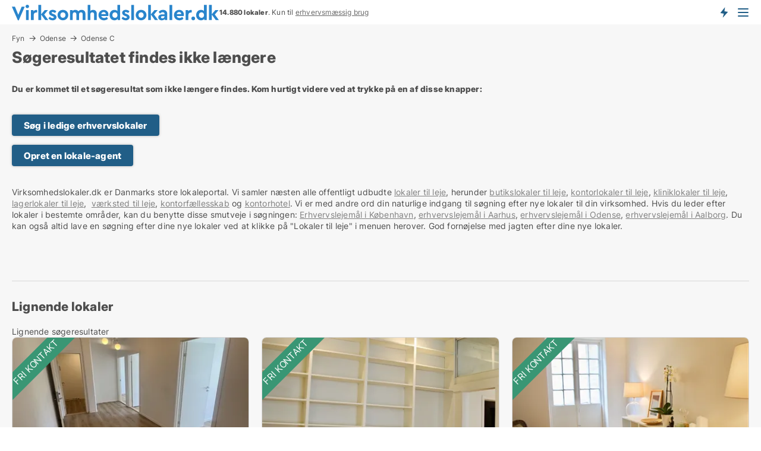

--- FILE ---
content_type: text/html; charset=utf-8
request_url: https://www.virksomhedslokaler.dk/kliniklokaler/odense-c/220348
body_size: 9219
content:
<!doctype html>
<html lang="da" prefix="og:http://ogp.me/ns#">
<head>
    
<meta charset="UTF-8" />

    <title>Søgeresultatet 220348 findes ikke: Ledig klinik i Odense C til le...</title>
        <meta name="description" content="Søgeresultatet med ID: 220348 findes ikke. Tryk på en af disse knapper for at komme videre..." />
        <meta property="fb:app_id" content="1651336384902009" />
        <meta property="og:type" content="website" />
        <meta property="og:image" content="no-image" />
        <meta property="og:image:secure_url" content="no-image" />
        <meta property="og:image:alt" content="/images/noimage/Cache/DualBrandCommercial_750.webp" />
        <meta property="og:image:width" content="640" />
        <meta property="og:image:height" content="480" />
        <meta property="og:url" content="https://www.virksomhedslokaler.dk/kliniklokaler/odense-c/220348" />
        <meta property="og:title" content="Søgeresultatet 220348 findes ikke: Ledig klinik i Odense C til le..." />
        <meta property="og:description" content="Søgeresultatet med ID: 220348 findes ikke. Tryk på en af disse knapper for at komme videre..." />
<meta name="robots" content="noarchive"> <meta name="robots" content="noindex,follow" />

<link rel="canonical" href="https://www.virksomhedslokaler.dk/kliniklokaler/odense-c/220348" />

    <meta name="viewport" content="width=device-width, initial-scale=1, maximum-scale=1" />
    <link rel="shortcut icon" href="/images/favicons/favicon-v.svg" type="image/svg+xml" />

    <link rel="stylesheet" type="text/css" href="/css/Fonts.css?v=l5amzXL23WsuXcoOJpQ2lKe_ukE" />


<link rel="stylesheet" href="/bundles/css/styles.css?v=prDj65jT4QxbSHVEPuzE6kLN10Q" />
<link rel="stylesheet" href="/bundles/css/ie.css?v=eF1J9FJDcBT87G3Du73rGx8U7ws" />

    <link rel="stylesheet" type="text/css" href="/css/Print.css?v=5Dp4GpRlusuVRwtK5iQofvCXFe0" media="print" />
<script>
    window.dataLayer = window.dataLayer || [];
    function gtag() { dataLayer.push(arguments); }
    gtag('consent', 'default', {
        'ad_user_data': 'denied',
        'ad_personalization': 'denied',
        'ad_storage': 'denied',
        'analytics_storage': 'denied'
    });
    gtag('js', new Date());
    gtag('config', 'G-7T8QJMMX4Z');
</script>


</head>
<body class="new-popup-layout">
    
    

<header id="header">
    <section>
<a href="https://www.virksomhedslokaler.dk/" class="logo">
                    <img alt="Ledige erhvervslejemål - find dem på Virksomhedslokaler.dk" title="Ledige erhvervslejemål - find dem på Virksomhedslokaler.dk" src="/media/1002/virksomhedslokaler_logo_349x27.svg"  />
                    
                </a>            <div class="post-logo">
                    <ul class="info" id="presentation_info" data-separator="." data-animate="false">
                        <li><span class="show-desktop"><b>14.880</b> lokaler lige nu på <a class="tos-info" href="javascript:void(0)" popup-content-id="6177" data-anchor="tos_mails" style="text-decoration:underline;"><strong>Danmarks store portal for erhvervsudlejning</strong></a></span><span class="show-mobile"><b>14.880 lokaler</b>. Kun til <a class="tos-info" href="javascript:void(0)" popup-content-id="6177" data-anchor="tos_mails" style="text-decoration:underline;">erhvervsmæssig brug</a></span></li>
                    </ul>


            </div>
            <div class="logo-btns">
                <a id="special_product_button" class="special-product-button" onclick="ShowPreAuthPopup('HeaderSpecialButton', 'Popup_FrequencyUserCreation', '', false, '', '');">Få besked om nye lokaler!</a>

                <div class="notification-buttons show-mobile">
                    
<a data-action="user-notifications" data-api="UserNotificationPopup" data-type="Default" class="notification-counter" style="display:none;"
   data-text="Nye lokaler" data-empty-text="Lokaler der passer til din agent">
    <label data-action="label"></label>
    <span class="counter" data-action="counter"></span>
</a>
                </div>


                    <a class="show-menu-button" onclick="ToggleMenu();"></a>
            </div>
        <div id="slide_nav" class="mobile-navi"></div>
    </section>
        <nav>
                <div  data-single-line="">
                    <aside>
<span><a class="show-desktop regular with-nested" onmouseover="this.prevFontColor=this.style.color;this.style.color='#f5870b'" onmouseout="this.style.color=this.prevFontColor" href="https://www.virksomhedslokaler.dk/om-virksomhedslokalerdk">Om Virksomhedslokaler.dk</a><ul class="nested-links"><li><a class="regular" href="https://www.virksomhedslokaler.dk/kontakt">Kontakt os</a></li><li><a class="regular" href="https://www.virksomhedslokaler.dk/medieomtale">Medieomtale</a></li></ul></span><span><a class="bold with-nested" onmouseover="this.prevFontColor=this.style.color;this.style.color='#f5870b'" onmouseout="this.style.color=this.prevFontColor" href="/erhvervslejemaal">Find erhvervslejemål</a><ul class="nested-links"><li><a class="regular" href="https://www.virksomhedslokaler.dk/leje/butikslokaler">Butik til leje</a></li><li><a class="regular" href="https://www.virksomhedslokaler.dk/leje/kontorlokaler">Kontor til leje</a></li><li><a class="regular" href="https://www.virksomhedslokaler.dk/leje/lagerlokaler">Lager til leje</a></li><li><a class="regular" href="https://www.virksomhedslokaler.dk/leje/kontorhoteller">Kontorhotel</a></li><li><a class="regular" href="https://www.virksomhedslokaler.dk/leje/kontorfaellesskaber">Kontorfællesskab</a></li><li><a class="regular" href="https://www.virksomhedslokaler.dk/leje/kliniklokaler">Klinik til leje</a></li><li><a class="regular" href="https://www.virksomhedslokaler.dk/leje/vaerkstedslokaler">Værksted til leje</a></li><li><a class="regular" href="https://www.virksomhedslokaler.dk/leje/restaurantlokaler">Restaurant til leje</a></li><li><a class="regular" href="https://www.virksomhedslokaler.dk/leje/showrooms">Showroom</a></li></ul></span><span><a class="bold with-nested" onmouseover="this.prevFontColor=this.style.color;this.style.color='#f5870b'" onmouseout="this.style.color=this.prevFontColor" href="/erhvervsmaegler">Find lejer</a><ul class="nested-links"><li><a class="regular" href="https://www.virksomhedslokaler.dk/erhvervsmaegler/kontorlokaler">Udlejning af kontor</a></li><li><a class="regular" href="https://www.virksomhedslokaler.dk/erhvervsmaegler/butikslokaler">Udlejning af butik</a></li><li><a class="regular" href="https://www.virksomhedslokaler.dk/erhvervsmaegler/lagerlokaler">Udlejning af lager</a></li><li><a class="regular" href="https://www.virksomhedslokaler.dk/erhvervsmaegler/butikslokaler">Udlejning af klinik</a></li><li><a class="regular" href="https://www.virksomhedslokaler.dk/erhvervsmaegler/showrooms">Udlejning af showroom</a></li><li><a class="regular" href="https://www.virksomhedslokaler.dk/erhvervsmaegler/restaurantlokaler">Udlejning af restaurant</a></li><li><a class="regular" href="https://www.virksomhedslokaler.dk/erhvervsmaegler/vaerkstedslokaler">Udlejning af værksted</a></li></ul></span><span><a class="regular with-nested" onmouseover="this.prevFontColor=this.style.color;this.style.color='#f5870b'" onmouseout="this.style.color=this.prevFontColor" href="https://www.virksomhedslokaler.dk/viden-om">Viden om</a><ul class="nested-links"><li><a class="regular" href="https://www.virksomhedslokaler.dk/erhvervslokaler-spoergsmaal-svar">Spørgsmål og svar om erhvervslokaler</a></li><li><a class="regular" href="https://www.virksomhedslokaler.dk/blogs">Blog</a></li><li><a class="regular" href="https://www.virksomhedslokaler.dk/nyheder">Nyheder</a></li><li><a class="regular" href="https://www.virksomhedslokaler.dk/ejendomsleksikon">Ejendomsleksikon</a></li></ul></span><span><a class="bold with-nested" onmouseover="this.prevFontColor=this.style.color;this.style.color='#f5870b'" onmouseout="this.style.color=this.prevFontColor" href="https://www.virksomhedslokaler.dk/ejendoms-statistik">Data om erhvervslejemål</a><ul class="nested-links"><li><a class="regular" href="https://www.virksomhedslokaler.dk/ejendoms-statistik/lokaler-udvikling">Udviklingen i udbudte lokaler</a></li><li><a class="regular" href="https://www.virksomhedslokaler.dk/ejendoms-statistik/nye-lokaler-udvikling">Udviklingen i nye udbudte lokaler</a></li><li><a class="regular" href="https://www.virksomhedslokaler.dk/ejendoms-statistik/udlejede-lokaler-udvikling">Udviklingen i udlejede lokaler</a></li></ul></span>                        
                    </aside>
                    <aside>
<a class="show-desktop regular" onmouseover="this.prevFontColor=this.style.color;this.style.color='#f5870b'" onmouseout="this.style.color=this.prevFontColor" href="https://www.virksomhedslokaler.dk/create-user-profile">Opret</a><a class="show-mobile bold" onmouseover="this.prevFontColor=this.style.color;this.style.color='#f5870b'" onmouseout="this.style.color=this.prevFontColor" href="https://www.virksomhedslokaler.dk/create-user-profile">Sign up</a><a class="button orange regular plus" onmouseover="this.prevFontColor=this.style.color;this.style.color='#f5870b'" onmouseout="this.style.color=this.prevFontColor" href="https://www.virksomhedslokaler.dk/opret-lokaleannonce">Opret annonce</a>                                <a class="login show-desktop" href="javascript:ShowLoginPopup()">Log ind</a>
                    </aside>
                </div>
        </nav>
    
</header>


    <main id="layout" class=" ad-details">
        <div id="container">
            <div id="mainContent">
                
    <div class="breadcrumb head" id="simple_bread_crumb"><a href="/leje/kliniklokaler/fyn" class="Kliniklokaler til leje på Fyn" onclick="ClearSearch()" oncontextmenu="ClearSearch()">Fyn</a><a href="/leje/kliniklokaler/odense" class="Kliniklokaler til leje i Odense" onclick="ClearSearch()" oncontextmenu="ClearSearch()">Odense</a><a href="/leje/kliniklokaler/odense-c" class="Kliniklokaler til leje  i  Odense C" onclick="ClearSearch()" oncontextmenu="ClearSearch()">Odense C</a></div><script type="application/ld+json">
    {
      "@context": "https://schema.org",
      "@type": "BreadcrumbList",
      "itemListElement": [{
        "@type": "ListItem",
        "position": 1,
        "name": "Fyn",
        "item": "https://www.virksomhedslokaler.dk/leje/kliniklokaler/fyn"
      },{
        "@type": "ListItem",
        "position": 2,
        "name": "Odense",
        "item": "https://www.virksomhedslokaler.dk/leje/kliniklokaler/odense"
      },{
        "@type": "ListItem",
        "position": 3,
        "name": "Odense C",
        "item": "https://www.virksomhedslokaler.dk/leje/kliniklokaler/odense-c"
      }]
    }
    </script>

                <div class="content page-content" id="page_data">
                    
                    







<div class="content-page">
    <h1 data-page-title="1" data-single-line="False">Søgeresultatet findes ikke længere</h1>
    <div data-page-content="1" class="text-section"><p><strong>Du er kommet til et søgeresultat som ikke længere findes. Kom hurtigt videre ved at trykke på en af disse knapper:<br /><br /></strong></p><p><a class="button " href="/leje">Søg i ledige erhvervslokaler</a></p><p><a class="button " href="javascript:ShowPreAuthPopup(`HeaderSpecialButton`,``,``,false,``,``);">Opret en lokale-agent</a></p><p><br />Virksomhedslokaler.dk er Danmarks store lokaleportal. Vi samler næsten alle offentligt udbudte <a style="text-decoration: underline; color: #808080; cursor: pointer;" href="/leje">lokaler til leje</a>, herunder <a style="text-decoration: underline; color: #808080; cursor: pointer;" href="/leje/butik">butikslokaler til leje</a>, <a style="text-decoration: underline; color: #808080; cursor: pointer;" href="/leje/kontor">kontorlokaler til leje</a>, <a style="text-decoration: underline; color: #808080; cursor: pointer;" href="/leje/klinik">kliniklokaler til leje</a>, <a style="text-decoration: underline; color: #808080; cursor: pointer;" href="/leje/lager">lagerlokaler til leje</a>,  <a style="text-decoration: underline; color: #808080; cursor: pointer;" href="/leje/vaerksted">værksted til leje</a>, <a style="text-decoration: underline; color: #808080; cursor: pointer;" href="/ kontorfaellesskab">kontorfællesskab</a> og <a style="text-decoration: underline; color: #808080; cursor: pointer;" href="/kontorhotel">kontorhotel</a>. Vi er med andre ord din naturlige indgang til søgning efter nye lokaler til din virksomhed. Hvis du leder efter lokaler i bestemte områder, kan du benytte disse smutveje i søgningen: <a style="text-decoration: underline; color: #808080; cursor: pointer;" href="/leje/koebenhavn">Erhvervslejemål i København</a>, <a style="text-decoration: underline; color: #808080; cursor: pointer;" href="/leje/aarhus">erhvervslejemål i Aarhus</a>, <a style="text-decoration: underline; color: #808080; cursor: pointer;" href="/leje/erhvervslejemaal/odense">erhvervslejemål i Odense</a>, <a style="text-decoration: underline; color: #808080; cursor: pointer;" href="/leje/erhvervslejemaal/aalborg">erhvervslejemål i Aalborg</a>. Du kan også altid lave en søgning efter dine nye lokaler ved at klikke på "Lokaler til leje" i menuen herover. God fornøjelse med jagten efter dine nye lokaler.</p><p> </p><p> </p></div>
</div>




<style type="text/css">
    .image-watermark.--missing > span {
    font-weight: bold !important;
color:rgba(208, 230, 247,1) !important;
}
@media only screen and (max-width: 999px) {
    .image-watermark.--missing > span {
        font-weight: bold !important;
color:rgba(208, 230, 247,1) !important;
    }
}
    .image-watermark.--street > span {
    font-weight: bold !important;
color:rgba(208, 230, 247,1) !important;
}
@media only screen and (max-width: 999px) {
    .image-watermark.--street > span {
        font-weight: bold !important;
color:rgba(208, 230, 247,1) !important;
    }
}
</style>


    <script>
        var AdsList_CustomRoutes = {
        listMode: 'RelatedAds',
        tableHeader: 'Lignende søgeresultater',
        isMapRendered: false,
        isMapShown: false,
        pageIndex: null
        }
    </script>
        <div id="ads_list" class="ads-list-wrapper regular-list grid">





            
            
            <div id="scroll_target"></div>
<h2 class="list-title">Lignende lokaler</h2>                <ul class="table-ads col-3">
                        <li class="header">
                            <span>
                                Lignende søgeresultater
                            </span>
                        </li>

                        <li class="hightlighted">
                            <div  onclick="Redirect('/kontorlokaler/odense-c/264993', false)">
                                    <h4 class="line-clamp line-2">
                                        <a href="/kontorlokaler/odense-c/264993" target="_self" title="70 m2 kontor til leje i 5000 Odense C">70 m2 kontor til leje i 5000 Odense C</a>
                                    </h4>

                                    <div class="image">
                                            <a onclick="Redirect(&#x27;/kontorlokaler/odense-c/264993&#x27;, false)" data-no-propagation>
        <div class="main-img">
            <img src="https://cdkimages.rentbuyestate.com/photo/AdvertisementList/2526771.jpg?t=638866281872670000" alt="Lyst og nyistandsat lokale i – klar til indflytning" title="Lyst og nyistandsat lokale i – klar til indflytning" loading="lazy" />
            
        </div>
                                            </a>

                                            <div class="vip-label" data-no-propagation>
                                                <span>
<a class="vip-icon" href="javascript:void(0)" popup-content-id="9020">Platinannonce</a>                                                </span>
                                            </div>
                                    </div>




<div class="wrap">




                                    <div class="text-data" >
                                            <a href="/kontorlokaler/odense-c/264993" data-no-propagation target="_self" title="Lyst og nyistandsat lokale i &lt;span class=&quot;blurred&quot;&gt;[xxxxx]&lt;/span&gt;– klar til indflytning">Lyst og nyistandsat lokale i <span class="blurred">[xxxxx]</span>– klar til indflytning</a>
                                    </div>

<span class="vip-corner">Fri kontakt</span>                                        <div class="bottom"> 
                                            <div class="list-facts">
                                                <ul>
                                                        <li>
                                                            <label>Pris: </label>
        <span>5.804 kr. per måned
</span>
                                                        </li>
                                                        <li>
                                                            <label>Leje per m2:</label>
        <span>994 kr/m2/år
</span>
                                                        </li>
                                                </ul>
                                            </div>
                                        </div>
                                            <div class="footer" data-footer="264993">
                                                    <a class="button medium full-width show-desktop" data-buy-ad-button="264993" onclick="ProcessAdRequest(264993)" data-no-propagation>Få mere info om lokalet</a>
                                                        <a class="button full-width show-mobile" data-buy-ad-button="264993" onclick="ProcessAdRequest(264993)" data-no-propagation>Få mere info om lokalet</a>
                                            </div>

</div>                            </div>
                        </li>                    
                        <li class="">
                            <div  onclick="Redirect('/kliniklokaler/odense-c/166787-mageloes', false)">
                                    <h4 class="line-clamp line-2">
                                        <a href="/kliniklokaler/odense-c/166787-mageloes" target="_self" title="30 m2 klinik til leje i 5000 Odense C, Mageløs">30 m2 klinik til leje i 5000 Odense C, Mageløs</a>
                                    </h4>

                                    <div class="image">
                                            <a onclick="Redirect(&#x27;/kliniklokaler/odense-c/166787-mageloes&#x27;, false)" data-no-propagation>
        <div class="main-img">
            <img src="https://cdkimages.rentbuyestate.com/photo/AdvertisementList/2268087.jpg?t=639007031858430000" alt="Store, smukke lokaler i hjertet af Odense" title="Store, smukke lokaler i hjertet af Odense" loading="lazy" />
            
        </div>
                                            </a>

                                    </div>




<div class="wrap">




                                    <div class="text-data" >
                                            <a href="/kliniklokaler/odense-c/166787-mageloes" data-no-propagation target="_self" title="Store, smukke lokaler i hjertet af Odense">Store, smukke lokaler i hjertet af Odense</a>
                                    </div>

<span class="vip-corner">Fri kontakt</span>                                        <div class="bottom"> 
                                            <div class="list-facts">
                                                <ul>
                                                </ul>
                                            </div>
                                        </div>
                                            <div class="footer" data-footer="166787">
                                                    <a class="button medium full-width show-desktop" data-buy-ad-button="166787" onclick="ProcessAdRequest(166787)" data-no-propagation>Få mere info om lokalet</a>
                                                        <a class="button full-width show-mobile" data-buy-ad-button="166787" onclick="ProcessAdRequest(166787)" data-no-propagation>Få mere info om lokalet</a>
                                            </div>

</div>                            </div>
                        </li>                    
                        <li class="">
                            <div  onclick="Redirect('/kliniklokaler/odense-c/145020-mageloes', false)">
                                    <h4 class="line-clamp line-2">
                                        <a href="/kliniklokaler/odense-c/145020-mageloes" target="_self" title="25 m2 klinik til leje i 5000 Odense C, Mageløs">25 m2 klinik til leje i 5000 Odense C, Mageløs</a>
                                    </h4>

                                    <div class="image">
                                            <a onclick="Redirect(&#x27;/kliniklokaler/odense-c/145020-mageloes&#x27;, false)" data-no-propagation>
        <div class="main-img">
            <img src="https://cdkimages.rentbuyestate.com/photo/AdvertisementList/287887.jpg?t=639007032280230000" alt="Behandlerfællesskab i hjertet af Odense" title="Behandlerfællesskab i hjertet af Odense" loading="lazy" />
            
        </div>
                                            </a>

                                    </div>




<div class="wrap">




                                    <div class="text-data" >
                                            <a href="/kliniklokaler/odense-c/145020-mageloes" data-no-propagation target="_self" title="Behandlerfællesskab i hjertet af Odense">Behandlerfællesskab i hjertet af Odense</a>
                                    </div>

<span class="vip-corner">Fri kontakt</span>                                        <div class="bottom"> 
                                            <div class="list-facts">
                                                <ul>
                                                </ul>
                                            </div>
                                        </div>
                                            <div class="footer" data-footer="145020">
                                                    <a class="button medium full-width show-desktop" data-buy-ad-button="145020" onclick="ProcessAdRequest(145020)" data-no-propagation>Få mere info om lokalet</a>
                                                        <a class="button full-width show-mobile" data-buy-ad-button="145020" onclick="ProcessAdRequest(145020)" data-no-propagation>Få mere info om lokalet</a>
                                            </div>

</div>                            </div>
                        </li>                    
                        <li class="">
                            <div  onclick="Redirect('/kliniklokaler/odense-c/144066-thorslundsvej', false)">
                                    <h4 class="line-clamp line-2">
                                        <a href="/kliniklokaler/odense-c/144066-thorslundsvej" target="_self" title="15 m2 klinik til leje i 5000 Odense C, Thorslundsvej">15 m2 klinik til leje i 5000 Odense C, Thorslundsvej</a>
                                    </h4>

                                    <div class="image">
                                            <a onclick="Redirect(&#x27;/kliniklokaler/odense-c/144066-thorslundsvej&#x27;, false)" data-no-propagation>
        <div class="main-img">
            <img src="https://cdkimages.rentbuyestate.com/photo/AdvertisementList/315088.jpg?t=636836050063030000" alt="Bliv en del af Behandlercentrum i Odense med mulighed for adgang til 5500 m2 Sportscenter!" title="Bliv en del af Behandlercentrum i Odense med mulighed for adgang til 5500 m2 Sportscenter!" loading="lazy" />
                <div class="logo-img">
                    <img src="/ContactInfoLogosFolder/172775.png?v=636916202914376557" alt="Bliv en del af Behandlercentrum i Odense med mulighed for adgang til 5500 m2 Sportscenter!" title="Bliv en del af Behandlercentrum i Odense med mulighed for adgang til 5500 m2 Sportscenter!" loading="lazy" />
                </div>
            
        </div>
                                            </a>
                                            <span class="logo-img">
                                                <img src="/ContactInfoLogosFolder/172775.png?v=636916202914376557" title="Ejendomsselskabet Thorslundsvej ApS" alt="Ejendomsselskabet Thorslundsvej ApS" loading="lazy" />
                                            </span>

                                    </div>




<div class="wrap">




                                    <div class="text-data" >
                                            <a href="/kliniklokaler/odense-c/144066-thorslundsvej" data-no-propagation target="_self" title="Bliv en del af Behandlercentrum i Odense med mulighed for adgang til 5500 m2 Sportscenter!">Bliv en del af Behandlercentrum i Odense med mulighed for adgang til 5500 m2 Sportscenter!</a>
                                    </div>

<span class="vip-corner">Fri kontakt</span>                                        <div class="bottom"> 
                                            <div class="list-facts">
                                                <ul>
                                                </ul>
                                            </div>
                                        </div>
                                            <div class="footer" data-footer="144066">
                                                    <a class="button medium full-width show-desktop" data-buy-ad-button="144066" onclick="ProcessAdRequest(144066)" data-no-propagation>Få mere info om lokalet</a>
                                                        <a class="button full-width show-mobile" data-buy-ad-button="144066" onclick="ProcessAdRequest(144066)" data-no-propagation>Få mere info om lokalet</a>
                                            </div>

</div>                            </div>
                        </li>                    
                        <li class="logo-space">
                            <div  onclick="Redirect('/kliniklokaler/odense-c/262892', false)">
                                    <h4 class="line-clamp line-2">
                                        <a href="/kliniklokaler/odense-c/262892" target="_self" title="20 m2 klinik til leje i 5000 Odense C">20 m2 klinik til leje i 5000 Odense C</a>
                                    </h4>

                                    <div class="image">
                                            <a onclick="Redirect(&#x27;/kliniklokaler/odense-c/262892&#x27;, false)" data-no-propagation>
        <div class="main-img">
            <img src="/LPUploadImages/Cache/db6b7c42-37f2-4e0b-9462-fbd859cc02e8_411.webp?t=638899016089613054" alt="Klinikfællesskab" title="Klinikfællesskab" loading="lazy" />
            
        </div>
                                            </a>

                                    </div>




<div class="wrap">




                                    <div class="text-data" >
                                            <a href="/kliniklokaler/odense-c/262892" data-no-propagation target="_self" title="Klinikfællesskab">Klinikfællesskab</a>
                                    </div>

                                        <div class="bottom"> 
                                            <div class="list-facts">
                                                <ul>
                                                        <li>
                                                            <label>Pris: </label>
        <span>5.135 kr. per måned
</span>
                                                        </li>
                                                        <li>
                                                            <label>Leje per m2:</label>
        <span>3.081 kr/m2/år
</span>
                                                        </li>
                                                </ul>
                                            </div>
                                        </div>
                                            <div class="footer" data-footer="262892">
                                                    <a class="button medium full-width show-desktop" data-buy-ad-button="262892" onclick="ProcessAdRequest(262892)" data-no-propagation>Få mere info om lokalet</a>
                                            </div>

</div>                            </div>
                        </li>                    
                        <li class="logo-space">
                            <div  onclick="Redirect('/kliniklokaler/odense-c/275211', false)">
                                    <h4 class="line-clamp line-2">
                                        <a href="/kliniklokaler/odense-c/275211" target="_self" title="25 - 30 m2 klinik til leje i 5000 Odense C">25 - 30 m2 klinik til leje i 5000 Odense C</a>
                                    </h4>

                                    <div class="image">
                                            <a onclick="Redirect(&#x27;/kliniklokaler/odense-c/275211&#x27;, false)" data-no-propagation>
        <div class="main-img">
            <img src="/StaticFiles/media/542799/Cache/klinik_411.webp" alt="Kliniklokaler til leje i Odense C - Dette lokale har intet billede" title="Kliniklokaler til leje i Odense C - Dette lokale har intet billede" loading="lazy" />
<div class="image-watermark --missing"><span data-nosnippet="true">Modelfoto</span></div>            
        </div>
                                            </a>

                                    </div>




<div class="wrap">




                                    <div class="text-data" >
                                            <a href="/kliniklokaler/odense-c/275211" data-no-propagation target="_self" title="Central beliggenhed">Central beliggenhed</a>
                                    </div>

                                        <div class="bottom"> 
                                            <div class="list-facts">
                                                <ul>
                                                        <li>
                                                            <label>Leje per m2:</label>
        <span>1.000 kr/m2/år
</span>
                                                        </li>
                                                </ul>
                                            </div>
                                        </div>
                                            <div class="footer" data-footer="275211">
                                                    <a class="button medium full-width show-desktop" data-buy-ad-button="275211" onclick="ProcessAdRequest(275211)" data-no-propagation>Få mere info om lokalet</a>
                                            </div>

</div>                            </div>
                        </li>                    
                        <li class="">
                            <div  onclick="Redirect('/kliniklokaler/odense-c/234846', false)">
                                    <h4 class="line-clamp line-2">
                                        <a href="/kliniklokaler/odense-c/234846" target="_self" title="13 m2 klinik til leje i 5000 Odense C">13 m2 klinik til leje i 5000 Odense C</a>
                                    </h4>

                                    <div class="image">
                                            <a onclick="Redirect(&#x27;/kliniklokaler/odense-c/234846&#x27;, false)" data-no-propagation>
        <div class="main-img">
            <img src="https://cdkimages.rentbuyestate.com/photo/AdvertisementList/2397197.jpg?t=638664103801030000" alt="Topmoderne plug and play-lokale i klinikfællesskab i Odenses nye bydel" title="Topmoderne plug and play-lokale i klinikfællesskab i Odenses nye bydel" loading="lazy" />
            
        </div>
                                            </a>

                                    </div>




<div class="wrap">




                                    <div class="text-data" >
                                            <a href="/kliniklokaler/odense-c/234846" data-no-propagation target="_self" title="Topmoderne plug and play-lokale i klinikfællesskab i Odenses nye bydel">Topmoderne plug and play-lokale i klinikfællesskab i Odenses nye bydel</a>
                                    </div>

                                        <div class="bottom"> 
                                            <div class="list-facts">
                                                <ul>
                                                </ul>
                                            </div>
                                        </div>
                                            <div class="footer" data-footer="234846">
                                                    <a class="button medium full-width show-desktop" data-buy-ad-button="234846" onclick="ProcessAdRequest(234846)" data-no-propagation>Få mere info om lokalet</a>
                                            </div>

</div>                            </div>
                        </li>                    
                        <li class="">
                            <div  onclick="Redirect('/kliniklokaler/odense-c/250791', false)">
                                    <h4 class="line-clamp line-2">
                                        <a href="/kliniklokaler/odense-c/250791" target="_self" title="18 m2 klinik til leje i 5000 Odense C">18 m2 klinik til leje i 5000 Odense C</a>
                                    </h4>

                                    <div class="image">
                                            <a onclick="Redirect(&#x27;/kliniklokaler/odense-c/250791&#x27;, false)" data-no-propagation>
        <div class="main-img">
            <img src="https://cdkimages.rentbuyestate.com/photo/AdvertisementList/2474868.jpg?t=638750952745500000" alt="Klinik til leje i 5000 Odense C" title="Klinik til leje i 5000 Odense C" loading="lazy" />
            
        </div>
                                            </a>

                                    </div>




<div class="wrap">




                                    <div class="text-data" >
                                            <a href="/kliniklokaler/odense-c/250791" data-no-propagation target="_self" title="Klinik til leje i 5000 Odense C">Klinik til leje i 5000 Odense C</a>
                                    </div>

                                        <div class="bottom"> 
                                            <div class="list-facts">
                                                <ul>
                                                        <li>
                                                            <label>Pris: </label>
        <span>Ca. 2.000 kr. per måned
</span>
                                                        </li>
                                                        <li>
                                                            <label>Leje per m2:</label>
        <span>Ca. 1.500 kr/m2/år
</span>
                                                        </li>
                                                </ul>
                                            </div>
                                        </div>
                                            <div class="footer" data-footer="250791">
                                                    <a class="button medium full-width show-desktop" data-buy-ad-button="250791" onclick="ProcessAdRequest(250791)" data-no-propagation>Få mere info om lokalet</a>
                                                        <a class="button full-width show-mobile" data-buy-ad-button="250791" onclick="ProcessAdRequest(250791)" data-no-propagation>Få mere info om lokalet</a>
                                            </div>

</div>                            </div>
                        </li>                    
                        <li class="">
                            <div  onclick="Redirect('/butikslokaler/odense-c/273528', false)">
                                    <h4 class="line-clamp line-2">
                                        <a href="/butikslokaler/odense-c/273528" target="_self" title="40 m2 butik til leje i 5000 Odense C">40 m2 butik til leje i 5000 Odense C</a>
                                    </h4>

                                    <div class="image">
                                            <a onclick="Redirect(&#x27;/butikslokaler/odense-c/273528&#x27;, false)" data-no-propagation>
        <div class="main-img">
            <img src="https://cdkimages.rentbuyestate.com/photo/AdvertisementList/2646957.jpg?t=639002710773370000" alt="Velkommen til dette attraktive butikslokale på Skibhusvej 107." title="Velkommen til dette attraktive butikslokale på Skibhusvej 107." loading="lazy" />
            
        </div>
                                            </a>

                                    </div>




<div class="wrap">




                                    <div class="text-data" >
                                            <a href="/butikslokaler/odense-c/273528" data-no-propagation target="_self" title="Velkommen til dette attraktive butikslokale på Skibhusvej 107.">Velkommen til dette attraktive butikslokale på Skibhusvej 107.</a>
                                    </div>

                                        <div class="bottom"> 
                                            <div class="list-facts">
                                                <ul>
                                                        <li>
                                                            <label>Pris: </label>
        <span>Ca. 4.500 kr. per måned
</span>
                                                        </li>
                                                        <li>
                                                            <label>Leje per m2:</label>
        <span>Ca. 1.500 kr/m2/år
</span>
                                                        </li>
                                                </ul>
                                            </div>
                                        </div>
                                            <div class="footer" data-footer="273528">
                                                    <a class="button medium full-width show-desktop" data-buy-ad-button="273528" onclick="ProcessAdRequest(273528)" data-no-propagation>Få mere info om lokalet</a>
                                                        <a class="button full-width show-mobile" data-buy-ad-button="273528" onclick="ProcessAdRequest(273528)" data-no-propagation>Få mere info om lokalet</a>
                                            </div>

</div>                            </div>
                        </li>                    
                        <li class="">
                            <div  onclick="Redirect('/kliniklokaler/odense-c/251626', false)">
                                    <h4 class="line-clamp line-2">
                                        <a href="/kliniklokaler/odense-c/251626" target="_self" title="80 m2 klinik til leje i 5000 Odense C">80 m2 klinik til leje i 5000 Odense C</a>
                                    </h4>

                                    <div class="image">
                                            <a onclick="Redirect(&#x27;/kliniklokaler/odense-c/251626&#x27;, false)" data-no-propagation>
        <div class="main-img">
            <img src="https://cdkimages.rentbuyestate.com/photo/AdvertisementList/2480992.jpg?t=638767721675600000" alt="Kliniklejemål i veletableret sundhedshus" title="Kliniklejemål i veletableret sundhedshus" loading="lazy" />
            
        </div>
                                            </a>

                                    </div>




<div class="wrap">




                                    <div class="text-data" >
                                            <a href="/kliniklokaler/odense-c/251626" data-no-propagation target="_self" title="Kliniklejemål i veletableret sundhedshus">Kliniklejemål i veletableret sundhedshus</a>
                                    </div>

                                        <div class="bottom"> 
                                            <div class="list-facts">
                                                <ul>
                                                        <li>
                                                            <label>Pris: </label>
        <span>Ca. 8.500 kr. per måned
</span>
                                                        </li>
                                                        <li>
                                                            <label>Leje per m2:</label>
        <span>Ca. 1.000 kr/m2/år
</span>
                                                        </li>
                                                </ul>
                                            </div>
                                        </div>
                                            <div class="footer" data-footer="251626">
                                                    <a class="button medium full-width show-desktop" data-buy-ad-button="251626" onclick="ProcessAdRequest(251626)" data-no-propagation>Få mere info om lokalet</a>
                                                        <a class="button full-width show-mobile" data-buy-ad-button="251626" onclick="ProcessAdRequest(251626)" data-no-propagation>Få mere info om lokalet</a>
                                            </div>

</div>                            </div>
                        </li>                    
                        <li class="">
                            <div  onclick="Redirect('/kliniklokaler/odense-c/251628', false)">
                                    <h4 class="line-clamp line-2">
                                        <a href="/kliniklokaler/odense-c/251628" target="_self" title="60 m2 klinik til leje i 5000 Odense C">60 m2 klinik til leje i 5000 Odense C</a>
                                    </h4>

                                    <div class="image">
                                            <a onclick="Redirect(&#x27;/kliniklokaler/odense-c/251628&#x27;, false)" data-no-propagation>
        <div class="main-img">
            <img src="https://cdkimages.rentbuyestate.com/photo/AdvertisementList/2483323.jpg?t=638774599190930000" alt="Klinik lokale i eftertragtet sundhedshus midt i Odense" title="Klinik lokale i eftertragtet sundhedshus midt i Odense" loading="lazy" />
            
        </div>
                                            </a>

                                    </div>




<div class="wrap">




                                    <div class="text-data" >
                                            <a href="/kliniklokaler/odense-c/251628" data-no-propagation target="_self" title="Klinik lokale i eftertragtet sundhedshus midt i Odense">Klinik lokale i eftertragtet sundhedshus midt i Odense</a>
                                    </div>

                                        <div class="bottom"> 
                                            <div class="list-facts">
                                                <ul>
                                                        <li>
                                                            <label>Pris: </label>
        <span>Ca. 6.500 kr. per måned
</span>
                                                        </li>
                                                        <li>
                                                            <label>Leje per m2:</label>
        <span>Ca. 1.500 kr/m2/år
</span>
                                                        </li>
                                                </ul>
                                            </div>
                                        </div>
                                            <div class="footer" data-footer="251628">
                                                    <a class="button medium full-width show-desktop" data-buy-ad-button="251628" onclick="ProcessAdRequest(251628)" data-no-propagation>Få mere info om lokalet</a>
                                                        <a class="button full-width show-mobile" data-buy-ad-button="251628" onclick="ProcessAdRequest(251628)" data-no-propagation>Få mere info om lokalet</a>
                                            </div>

</div>                            </div>
                        </li>                    
                        <li class="">
                            <div  onclick="Redirect('/kontorlokaler/odense-c/200828', false)">
                                    <h4 class="line-clamp line-2">
                                        <a href="/kontorlokaler/odense-c/200828" target="_self" title="10 m2 kontor til leje i 5000 Odense C">10 m2 kontor til leje i 5000 Odense C</a>
                                    </h4>

                                    <div class="image">
                                            <a onclick="Redirect(&#x27;/kontorlokaler/odense-c/200828&#x27;, false)" data-no-propagation>
        <div class="main-img">
            <img src="https://cdkimages.rentbuyestate.com/photo/AdvertisementList/2229536.jpg?t=638205278042170000" alt="10 m2 lokale i Odense C" title="10 m2 lokale i Odense C" loading="lazy" />
            
        </div>
                                            </a>

                                    </div>




<div class="wrap">




                                    <div class="text-data" >
                                            <a href="/kontorlokaler/odense-c/200828" data-no-propagation target="_self" title="10 m2 lokale i Odense C">10 m2 lokale i Odense C</a>
                                    </div>

                                        <div class="bottom"> 
                                            <div class="list-facts">
                                                <ul>
                                                        <li>
                                                            <label>Pris: </label>
        <span>Ca. 4.000 kr. per måned
</span>
                                                        </li>
                                                        <li>
                                                            <label>Leje per m2:</label>
        <span>Ca. 5.000 kr/m2/år
</span>
                                                        </li>
                                                </ul>
                                            </div>
                                        </div>
                                            <div class="footer" data-footer="200828">
                                                    <a class="button medium full-width show-desktop" data-buy-ad-button="200828" onclick="ProcessAdRequest(200828)" data-no-propagation>Få mere info om lokalet</a>
                                                        <a class="button full-width show-mobile" data-buy-ad-button="200828" onclick="ProcessAdRequest(200828)" data-no-propagation>Få mere info om lokalet</a>
                                            </div>

</div>                            </div>
                        </li>                    
                        <li class="">
                            <div  onclick="Redirect('/kliniklokaler/odense-c/271841', false)">
                                    <h4 class="line-clamp line-2">
                                        <a href="/kliniklokaler/odense-c/271841" target="_self" title="60 m2 klinik til leje i 5000 Odense C">60 m2 klinik til leje i 5000 Odense C</a>
                                    </h4>

                                    <div class="image">
                                            <a onclick="Redirect(&#x27;/kliniklokaler/odense-c/271841&#x27;, false)" data-no-propagation>
        <div class="main-img">
            <img src="/LPStreetView/Cache/271841_411.webp?t=638972181981558034" alt="Kliniklokaler til leje i Odense C - Foto fra Google Street View" title="Kliniklokaler til leje i Odense C - Foto fra Google Street View" loading="lazy" />
<div class="image-watermark --street"><span data-nosnippet="true">Foto fra Google Street View</span></div>            
        </div>
                                            </a>

                                    </div>




<div class="wrap">




                                    <div class="text-data" >
                                            <a href="/kliniklokaler/odense-c/271841" data-no-propagation target="_self" title="Klinik til leje i 5000 Odense C">Klinik til leje i 5000 Odense C</a>
                                    </div>

                                        <div class="bottom"> 
                                            <div class="list-facts">
                                                <ul>
                                                        <li>
                                                            <label>Pris: </label>
        <span>Ca. 6.000 kr. per måned
</span>
                                                        </li>
                                                        <li>
                                                            <label>Leje per m2:</label>
        <span>Ca. 1.000 kr/m2/år
</span>
                                                        </li>
                                                </ul>
                                            </div>
                                        </div>
                                            <div class="footer" data-footer="271841">
                                                    <a class="button medium full-width show-desktop" data-buy-ad-button="271841" onclick="ProcessAdRequest(271841)" data-no-propagation>Få mere info om lokalet</a>
                                            </div>

</div>                            </div>
                        </li>                    
                        <li class="">
                            <div  onclick="Redirect('/kliniklokaler/odense-c/217190', false)">
                                    <h4 class="line-clamp line-2">
                                        <a href="/kliniklokaler/odense-c/217190" target="_self" title="15 m2 klinik til leje i 5000 Odense C">15 m2 klinik til leje i 5000 Odense C</a>
                                    </h4>

                                    <div class="image">
                                            <a onclick="Redirect(&#x27;/kliniklokaler/odense-c/217190&#x27;, false)" data-no-propagation>
        <div class="main-img">
            <img src="/LPStreetView/Cache/217190_411.webp?t=638309844377286968" alt="Kliniklokaler til leje i Odense C - Foto fra Google Street View" title="Kliniklokaler til leje i Odense C - Foto fra Google Street View" loading="lazy" />
<div class="image-watermark --street"><span data-nosnippet="true">Foto fra Google Street View</span></div>            
        </div>
                                            </a>

                                    </div>




<div class="wrap">




                                    <div class="text-data" >
                                            <a href="/kliniklokaler/odense-c/217190" data-no-propagation target="_self" title="Klinik til leje i 5000 Odense C">Klinik til leje i 5000 Odense C</a>
                                    </div>

                                        <div class="bottom"> 
                                            <div class="list-facts">
                                                <ul>
                                                        <li>
                                                            <label>Pris: </label>
        <span>Ca. 4.500 kr. per måned
</span>
                                                        </li>
                                                        <li>
                                                            <label>Leje per m2:</label>
        <span>Ca. 3.500 kr/m2/år
</span>
                                                        </li>
                                                </ul>
                                            </div>
                                        </div>
                                            <div class="footer" data-footer="217190">
                                                    <a class="button medium full-width show-desktop" data-buy-ad-button="217190" onclick="ProcessAdRequest(217190)" data-no-propagation>Få mere info om lokalet</a>
                                            </div>

</div>                            </div>
                        </li>                    
                        <li class="">
                            <div  onclick="Redirect('/kliniklokaler/odense-c/250746', false)">
                                    <h4 class="line-clamp line-2">
                                        <a href="/kliniklokaler/odense-c/250746" target="_self" title="18 m2 klinik til leje i 5000 Odense C">18 m2 klinik til leje i 5000 Odense C</a>
                                    </h4>

                                    <div class="image">
                                            <a onclick="Redirect(&#x27;/kliniklokaler/odense-c/250746&#x27;, false)" data-no-propagation>
        <div class="main-img">
            <img src="/LPStreetView/Cache/250746_411.webp?t=638748933435517586" alt="Kliniklokaler til leje i Odense C - Foto fra Google Street View" title="Kliniklokaler til leje i Odense C - Foto fra Google Street View" loading="lazy" />
<div class="image-watermark --street"><span data-nosnippet="true">Foto fra Google Street View</span></div>            
        </div>
                                            </a>

                                    </div>




<div class="wrap">




                                    <div class="text-data" >
                                            <a href="/kliniklokaler/odense-c/250746" data-no-propagation target="_self" title="Klinik til leje i 5000 Odense C">Klinik til leje i 5000 Odense C</a>
                                    </div>

                                        <div class="bottom"> 
                                            <div class="list-facts">
                                                <ul>
                                                        <li>
                                                            <label>Pris: </label>
        <span>Ca. 2.000 kr. per måned
</span>
                                                        </li>
                                                        <li>
                                                            <label>Leje per m2:</label>
        <span>Ca. 1.500 kr/m2/år
</span>
                                                        </li>
                                                </ul>
                                            </div>
                                        </div>
                                            <div class="footer" data-footer="250746">
                                                    <a class="button medium full-width show-desktop" data-buy-ad-button="250746" onclick="ProcessAdRequest(250746)" data-no-propagation>Få mere info om lokalet</a>
                                            </div>

</div>                            </div>
                        </li>                    
                        <li class="">
                            <div  onclick="Redirect('/kliniklokaler/odense-c/270091', false)">
                                    <h4 class="line-clamp line-2">
                                        <a href="/kliniklokaler/odense-c/270091" target="_self" title="60 m2 klinik til leje i 5000 Odense C">60 m2 klinik til leje i 5000 Odense C</a>
                                    </h4>

                                    <div class="image">
                                            <a onclick="Redirect(&#x27;/kliniklokaler/odense-c/270091&#x27;, false)" data-no-propagation>
        <div class="main-img">
            <img src="/LPStreetView/Cache/270091_411.webp?t=638961693870966510" alt="Kliniklokaler til leje i Odense C - Foto fra Google Street View" title="Kliniklokaler til leje i Odense C - Foto fra Google Street View" loading="lazy" />
<div class="image-watermark --street"><span data-nosnippet="true">Foto fra Google Street View</span></div>            
        </div>
                                            </a>

                                    </div>




<div class="wrap">




                                    <div class="text-data" >
                                            <a href="/kliniklokaler/odense-c/270091" data-no-propagation target="_self" title="Klinik til leje i 5000 Odense C">Klinik til leje i 5000 Odense C</a>
                                    </div>

                                        <div class="bottom"> 
                                            <div class="list-facts">
                                                <ul>
                                                        <li>
                                                            <label>Pris: </label>
        <span>Ca. 6.000 kr. per måned
</span>
                                                        </li>
                                                        <li>
                                                            <label>Leje per m2:</label>
        <span>Ca. 1.000 kr/m2/år
</span>
                                                        </li>
                                                </ul>
                                            </div>
                                        </div>
                                            <div class="footer" data-footer="270091">
                                                    <a class="button medium full-width show-desktop" data-buy-ad-button="270091" onclick="ProcessAdRequest(270091)" data-no-propagation>Få mere info om lokalet</a>
                                            </div>

</div>                            </div>
                        </li>                    
                        <li class="">
                            <div  onclick="Redirect('/kliniklokaler/odense-c/231085', false)">
                                    <h4 class="line-clamp line-2">
                                        <a href="/kliniklokaler/odense-c/231085" target="_self" title="43 m2 klinik til leje i 5000 Odense C">43 m2 klinik til leje i 5000 Odense C</a>
                                    </h4>

                                    <div class="image">
                                            <a onclick="Redirect(&#x27;/kliniklokaler/odense-c/231085&#x27;, false)" data-no-propagation>
        <div class="main-img">
            <img src="/LPStreetView/Cache/231085_411.webp?t=638503872613386500" alt="Kliniklokaler til leje i Odense C - Foto fra Google Street View" title="Kliniklokaler til leje i Odense C - Foto fra Google Street View" loading="lazy" />
<div class="image-watermark --street"><span data-nosnippet="true">Foto fra Google Street View</span></div>            
        </div>
                                            </a>

                                    </div>




<div class="wrap">




                                    <div class="text-data" >
                                            <a href="/kliniklokaler/odense-c/231085" data-no-propagation target="_self" title="Klinik til leje i 5000 Odense C">Klinik til leje i 5000 Odense C</a>
                                    </div>

                                        <div class="bottom"> 
                                            <div class="list-facts">
                                                <ul>
                                                        <li>
                                                            <label>Pris: </label>
        <span>Ca. 5.000 kr. per måned
</span>
                                                        </li>
                                                        <li>
                                                            <label>Leje per m2:</label>
        <span>Ca. 1.500 kr/m2/år
</span>
                                                        </li>
                                                </ul>
                                            </div>
                                        </div>
                                            <div class="footer" data-footer="231085">
                                                    <a class="button medium full-width show-desktop" data-buy-ad-button="231085" onclick="ProcessAdRequest(231085)" data-no-propagation>Få mere info om lokalet</a>
                                            </div>

</div>                            </div>
                        </li>                    
                        <li class="">
                            <div  onclick="Redirect('/kliniklokaler/odense-c/259668', false)">
                                    <h4 class="line-clamp line-2">
                                        <a href="/kliniklokaler/odense-c/259668" target="_self" title="16 m2 klinik til leje i 5000 Odense C">16 m2 klinik til leje i 5000 Odense C</a>
                                    </h4>

                                    <div class="image">
                                            <a onclick="Redirect(&#x27;/kliniklokaler/odense-c/259668&#x27;, false)" data-no-propagation>
        <div class="main-img">
            <img src="/LPStreetView/Cache/259668_411.webp?t=638826621356463136" alt="Kliniklokaler til leje i Odense C - Foto fra Google Street View" title="Kliniklokaler til leje i Odense C - Foto fra Google Street View" loading="lazy" />
<div class="image-watermark --street"><span data-nosnippet="true">Foto fra Google Street View</span></div>            
        </div>
                                            </a>

                                    </div>




<div class="wrap">




                                    <div class="text-data" >
                                            <a href="/kliniklokaler/odense-c/259668" data-no-propagation target="_self" title="Skønt kliniklokale udlejes 3 dage om ugen">Skønt kliniklokale udlejes 3 dage om ugen</a>
                                    </div>

                                        <div class="bottom"> 
                                            <div class="list-facts">
                                                <ul>
                                                        <li>
                                                            <label>Pris: </label>
        <span>Ca. 3.000 kr. per måned
</span>
                                                        </li>
                                                        <li>
                                                            <label>Leje per m2:</label>
        <span>Ca. 2.000 kr/m2/år
</span>
                                                        </li>
                                                </ul>
                                            </div>
                                        </div>
                                            <div class="footer" data-footer="259668">
                                                    <a class="button medium full-width show-desktop" data-buy-ad-button="259668" onclick="ProcessAdRequest(259668)" data-no-propagation>Få mere info om lokalet</a>
                                                        <a class="button full-width show-mobile" data-buy-ad-button="259668" onclick="ProcessAdRequest(259668)" data-no-propagation>Få mere info om lokalet</a>
                                            </div>

</div>                            </div>
                        </li>                    
                </ul>
            <div class="paging-space">
            </div>


            
            
            
        </div>

                            <div id="faqItem" data-page-faq-content="1" class="bottom-faq collapsible-blocks  hidden">
                                
                            </div>
                        <div data-extra-custom-page-content="1">
                            
                        </div>


<div class="seo-links-content" data-extra-bottom-content="1"><h2>Populære søgninger</h2>
                <div>
                    <a href="/erhvervslejemaal/odense-c" 
                         
                        
                        
                        >Erhvervslejemål til leje  i  Odense C</a>
                </div>

                <div>
                    <a href="/leje/kliniklokaler/fyn" 
                         
                        
                        
                        >Kliniklokaler til leje på Fyn</a>
                </div>
                <div>
                    <a href="/leje/kliniklokaler/odense" 
                         
                        
                        
                        >Kliniklokaler til leje i Odense</a>
                </div>
<a class="show-mobile show-all-link" onclick="$('[data-extra-bottom-content]').addClass('show-all')">Se alle populære søgninger</a></div>                </div>
            </div>
        </div>
    </main>
    
<footer id="footer">

<div class="newsletter-form" id="newsletter_form_holder">
        <fieldset class="body">
                    <div class="text">
<h3>Tilmeld dig vores nyhedsbrev</h3><p>Jeg vil gerne modtage nyhedsbreve fra Virksomhedslokaler.dk.</p>                    </div>
            
<form action="/Custom/NewsletterSubscriptionForm/Save?estateType=kliniklokaler&cityName=odense-c&zipCode=&adId=220348&streetName=&isSearchResultPage=True&referrer=%2fkliniklokaler%2fodense-c%2f220348" data-ajax="true" method="POST" data-ajax-mode="replace-with" data-ajax-update="#newsletter_form_holder" data-ajax-failure="alert('An unexpected error occured. Please contact support@mail.virksomhedslokaler.dk');" data-ajax-begin="LoadingPanel.Show();" data-ajax-complete="LoadingPanel.Hide();" datavalalert="1">
                <ul class="flex-box">
                    <li>
                        

<div class="custom-field">
    <input id="custom-field-input"
           type="text"
           
           class="big"
           placeholder=" "
           name="Email"
           data-val="true"
           data-val-required="Email skal udfyldes"
           data-val-regex-pattern="^([ ]&#x2B;)?([a-zA-Z0-9]([a-zA-Z\d_\-\.]&#x2B;)?)@((\[[0-9]{1,3}\.[0-9]{1,3}\.[0-9]{1,3}\.)|(([a-zA-Z0-9\-]&#x2B;\.)&#x2B;))([a-zA-Z]{2,15}|[0-9]{1,3})(\]?)([ ]&#x2B;)?$"
           data-val-regex="Emailadressen er ikke korrekt" />
    <label for="custom-field-input-label">
        Email
    </label>
</div>
                    </li>
                    <li class="buttons">
                        <input type="hidden" name="FooterMode" value="value" />
                        <input type="submit" class="button big" value="OK" />
                    </li>
                </ul>
</form>
        </fieldset>
</div>

        <div class="body">

        </div>

        <div class="gray-box">
                <div>
                    <h6>Kontakt</h6><div>Virksomhedslokaler.dk <br>Mynstersvej 3, Frederiksberg<br><a href="mailto:support@virksomhedslokaler.dk">support@virksomhedslokaler.dk</a><br>CVR: 29605610</a><br></a><br>Via servicen kan søgere og udbydere finde hinanden. Som ny søger koster opgradering 19 kr. for den første dag og herefter 689kr. per 7 dage i løbende abonnement. Der er ingen binding.</div>
                </div>
                <div>
                    <h6>Vigtige genveje</h6><a class="link regular" href="https://www.virksomhedslokaler.dk/om-virksomhedslokalerdk">Om os</a><br/><a class="link regular" href="https://www.virksomhedslokaler.dk/kontakt">Kontakt</a><br/><a class="link regular" href="https://www.virksomhedslokaler.dk/vilkaar">Vilkår</a><br/><a class="link regular" href="https://www.virksomhedslokaler.dk/vilkaar#abbvilkaar" data-anchor="tos_payment_header">Abonnementsvilkår</a><br/><a class="link regular" href="https://www.virksomhedslokaler.dk/privacy">Persondatapolitik</a><br/><a class="link regular" href="https://www.virksomhedslokaler.dk/cookie-policy-and-terms">Cookiepolitik</a><br/><a class="link regular" href="https://www.virksomhedslokaler.dk/nyheder">Nyheder</a><br/><a class="link regular" href="https://www.virksomhedslokaler.dk/blogs">Blog</a><br/><a class="link regular" href="https://www.virksomhedslokaler.dk/erhvervslokaler-spoergsmaal-svar">Spørgsmål og svar om erhvervslokaler</a><br/><a class="link regular" href="https://www.virksomhedslokaler.dk/ejendomsleksikon">Ejendomsleksikon</a><br/><a class="link regular" href="https://www.virksomhedslokaler.dk/ejendoms-statistik">Ejendomsstatistik</a><br/><a class="link regular" href="/sitemap-information">Info om erhvervslokaler</a><br/><a class="link regular" href="https://www.virksomhedslokaler.dk/ledige-erhvervslejemaal">Sitemap</a>
                </div>
                <div>
                    <h6>Populære søgninger</h6><a class="link regular" href="https://www.virksomhedslokaler.dk/leje/lagerlokaler/region-sjaelland">Lager til leje Sjælland</a><br/><a class="link regular" href="https://www.virksomhedslokaler.dk/erhvervslejemaal/aalborg">Erhvervslejemål Aalborg</a><br/><a class="link regular" href="https://www.virksomhedslokaler.dk/erhvervslejemaal/aarhus">Erhvervslejemål Århus</a><br/><a class="link regular" href="https://www.virksomhedslokaler.dk/leje/butikslokaler/aarhus">Butik til leje Århus</a><br/><a class="link regular" href="https://www.virksomhedslokaler.dk/leje/butikslokaler/frederiksberg">Butik til leje Frederiksberg</a><br/><a class="link regular" href="https://www.virksomhedslokaler.dk/erhvervslejemaal/odense">Erhvervslejemål Odense</a><br/><a class="link regular" href="https://www.virksomhedslokaler.dk/leje/lagerlokaler/koebenhavn">Lager til leje København</a>
                </div>
                <div>
                    <h6>Populære søgninger</h6><a class="link regular" href="https://www.virksomhedslokaler.dk/leje/lagerlokaler/region-nordjylland">Lagerbygning til leje Nordjylland</a><br/><a class="link regular" href="https://www.virksomhedslokaler.dk/erhvervslejemaal/koebenhavn">Erhvervslejemål København</a><br/><a class="link regular" href="https://www.virksomhedslokaler.dk/leje/lagerlokaler">Lager til leje</a><br/><a class="link regular" href="https://www.virksomhedslokaler.dk/leje/butikslokaler">Butikker til leje</a><br/><a class="link regular" href="https://www.virksomhedslokaler.dk/leje/kontorlokaler/koebenhavn">Kontor København</a><br/><a class="link regular" href="https://www.virksomhedslokaler.dk/leje/vaerkstedslokaler">Værksted til leje</a><br/><a class="link regular" href="https://www.virksomhedslokaler.dk/leje/restaurantlokaler/koebenhavn">Restaurant til leje København</a><br/><a class="link regular" href="https://www.virksomhedslokaler.dk/kontorudlejning">Kontorudlejning</a>
                </div>
                <div>
                    <h6>Populære søgninger</h6><a class="link regular" href="https://www.virksomhedslokaler.dk/erhvervslejemaal/koebenhavn-k">Lokaler til leje København</a><br/><a class="link regular" href="https://www.virksomhedslokaler.dk/leje/restaurantlokaler">Restaurant til leje</a><br/><a class="link regular" href="https://www.virksomhedslokaler.dk/erhvervslejemaal/kolding">Lager Kolding</a><br/><a class="link regular" href="https://www.virksomhedslokaler.dk/leje/kontorlokaler/aarhus">Kontorlokaler til leje</a><br/><a class="link regular" href="https://www.virksomhedslokaler.dk/leje/butikslokaler/koebenhavn">Butikslokaler til leje København</a><br/><a class="link regular" href="https://www.virksomhedslokaler.dk/leje/kontorlokaler/frederiksberg">Kontorfællesskab Frederiksberg</a><br/><a class="link regular" href="https://www.virksomhedslokaler.dk/leje/kontorlokaler/aarhus">Kontor til leje</a>
                </div>
        </div>
</footer>


    

    

    <div id="page_scripts" class="page-scripts">
        

<script>
    var PageData = {
        Portal: 'DualBrandCommercial',
        Country: 'Denmark',
        IsMobileDevice: false,
        CurrentNodeQueryString: 'nodeId=2032',
        QueryString: '&estateType=kliniklokaler&cityName=odense-c&zipCode=&adId=220348&streetName=&isSearchResultPage=True&nodeId=2032&showSortingOptionsOnMobile=False',
        LoggedIn: false,
        CookiesAccepted: false,
        UserId: 0,
        ConfirmButton: 'OK',
        CancelButton: 'Fortryd',
        ClosePopupLink: 'Luk popup ved at trykke her',
        Language: '',
        BlockFrequencyPopup: false
    }
</script>


<script src="/bundles/jquery.js?v=aKbwMHGbb84OAt1G1zfITUu3qNQ"></script>
<script src="/bundles/jqueryMVC.js?v=SpSh1U0rsRdLf77QrvwK4tkWI9A"></script>
<script src="/bundles/vue.js?v=fVmhLCX79s3rubZMMYH5DvghKu0"></script>
<script src="/bundles/Global.js?v=RP4FmxUgz4j2kgG14TERlOTxKXA"></script>
<script src="/bundles/LPSite.js?v=mRJMVhvkaDx82r6PamLN1oCE7UM"></script>
<script src="/bundles/Controls.js?v=kR1B5xd-EFS3m37sw4P3C-KUhOo"></script>

    <script src="/bundles/SignalRNotifications.js?v=4dsXh3zvpuYphIsJjCLNlDZ8t78"></script>
    <script>
        var PushNotificationsKey = 'BO1FskWXD4TzLZVH1vAGiFrMJwAenZOZPanKCbc4K16zbD7OsnfggSfvrLHL3eA-yDvtO6Fx7mugtkoshPTsSsI';
    </script>
    <script>
        var PreAuthPopup_BlinkingTitle = 'Afventer svar';
    </script>
    <script src="/bundles/PreAuthPopup.js?v=9ScY072dfV3T2HLfnJ6HTFGqNAM"></script>


    <script src="/bundles/AdDetails.js?v=G1wUwZZ-QoE-uM0goyQK6uZepZQ"></script>
    <script src="/bundles/carousel.js?v=V6TAVGtOOmZkt5v1cMian0GubTQ"></script>
    <script src="/bundles/SharePopup.js?v=8gHdWmg8oHPIHe9BxsE1MCuKfL8"></script>
    <script src="/bundles/AdsList.js?v=kjrapl2lNZeKa_1bmHEX0hl4JXw"></script>
    <script src="/bundles/SuggestedPlaylistsCarousel.js?v=FpohZB5Pk8gbPvt-vAbXWfRlIbA"></script>
    <script src="/bundles/InfoLabelPresentation.js?v=eCY-lxd1EUAAKtrEu3SbGit2_To"></script>
    <script src="/bundles/NotificationButton.js?v=6ca2rJBo1U_Cdxjx9K4gbRd8fik"></script>
    <script src="/bundles/LanguageVersionPageLinks.js?v=Ed1VjPqtUHBRpAB6V5UpyeUTw5k"></script>
    <script src="/bundles/HeadSection.js?v=PRtdeMn8yctxdq067lB72_484Ek"></script>
    <script src="/bundles/PageFaqContent.js?v=fEkNMbaIGWSCMdlwPmaVO5kdxJ4"></script>
    <script src="/bundles/SearchResultAdsStatistics.js?v=AX1JgytxI-Cuk_jJD-StlU7XMps"></script>
    <script src="/bundles/AnchorTabs.js?v=FonUJzeWV1Q-7fo-f-t4Lz2tkGQ"></script>
    <script src="/bundles/PushNotification.js?v=meMoUP5djWVQf4soT-F0AFrKcuo"></script>

<script>$(function(){ $('#result_count').html(' (20)'); });</script><script>StartupFuncs.push('SuggestedPlaylistsCarousel_Init');</script><script>StartupFuncs.push('InfoLabelPresentation_Init');</script><script>StartupFuncs.push('SearchResultAdsStatistics_Init');</script><script>var CampUserId = GetLocalStorage('CampUserId');</script><script>function ResetCampIdParams() {
                                                    if (CampUserId) $('form[action]').each(function(){ $(this).attr('action', $(this).attr('action').AddGetParam('campuserid', CampUserId)); });
                                                }</script><script>$(ResetCampIdParams);</script><script>$(document).ajaxComplete(ResetCampIdParams);</script>


        
    </div>
    
    


    

    
</body>
</html>



--- FILE ---
content_type: text/css; charset=UTF-8
request_url: https://www.virksomhedslokaler.dk/bundles/css/styles.css?v=prDj65jT4QxbSHVEPuzE6kLN10Q
body_size: 120104
content:
/* input(5125,19): run-time error CSS1030: Expected identifier, found '.'
input(5125,40): run-time error CSS1025: Expected comma or open brace, found ')'
input(5128,19): run-time error CSS1030: Expected identifier, found '.'
input(5128,40): run-time error CSS1025: Expected comma or open brace, found ')'
input(5742,31): run-time error CSS1030: Expected identifier, found '.'
input(5742,71): run-time error CSS1025: Expected comma or open brace, found ')'
input(5745,31): run-time error CSS1030: Expected identifier, found '.'
input(5745,80): run-time error CSS1025: Expected comma or open brace, found ')'
input(5748,34): run-time error CSS1030: Expected identifier, found '.'
input(5748,103): run-time error CSS1025: Expected comma or open brace, found ')'
input(6185,35): run-time error CSS1030: Expected identifier, found '>'
input(6185,48): run-time error CSS1025: Expected comma or open brace, found ')'
input(6201,28): run-time error CSS1030: Expected identifier, found '>'
input(6201,75): run-time error CSS1025: Expected comma or open brace, found ')'
input(6206,28): run-time error CSS1030: Expected identifier, found '>'
input(6206,75): run-time error CSS1025: Expected comma or open brace, found ')'
input(6210,28): run-time error CSS1030: Expected identifier, found '>'
input(6210,75): run-time error CSS1025: Expected comma or open brace, found ')'
input(6379,47): run-time error CSS1030: Expected identifier, found '>'
input(6379,61): run-time error CSS1025: Expected comma or open brace, found ')'
input(6595,28): run-time error CSS1030: Expected identifier, found '['
input(6595,33): run-time error CSS1031: Expected selector, found '='
input(6595,33): run-time error CSS1025: Expected comma or open brace, found '='
input(6599,28): run-time error CSS1030: Expected identifier, found '['
input(6599,33): run-time error CSS1031: Expected selector, found '='
input(6599,33): run-time error CSS1025: Expected comma or open brace, found '='
input(6603,28): run-time error CSS1030: Expected identifier, found '['
input(6603,33): run-time error CSS1031: Expected selector, found '='
input(6603,33): run-time error CSS1025: Expected comma or open brace, found '='
input(6607,28): run-time error CSS1030: Expected identifier, found '['
input(6607,33): run-time error CSS1031: Expected selector, found '='
input(6607,33): run-time error CSS1025: Expected comma or open brace, found '='
input(6610,28): run-time error CSS1030: Expected identifier, found '['
input(6610,33): run-time error CSS1031: Expected selector, found '='
input(6610,33): run-time error CSS1025: Expected comma or open brace, found '='
input(6664,18): run-time error CSS1030: Expected identifier, found '['
input(6664,23): run-time error CSS1031: Expected selector, found '='
input(6664,23): run-time error CSS1025: Expected comma or open brace, found '='
input(6667,18): run-time error CSS1030: Expected identifier, found '['
input(6667,23): run-time error CSS1031: Expected selector, found '='
input(6667,23): run-time error CSS1025: Expected comma or open brace, found '='
input(6670,18): run-time error CSS1030: Expected identifier, found '['
input(6670,23): run-time error CSS1031: Expected selector, found '='
input(6670,23): run-time error CSS1025: Expected comma or open brace, found '='
input(6673,18): run-time error CSS1030: Expected identifier, found '['
input(6673,23): run-time error CSS1031: Expected selector, found '='
input(6673,23): run-time error CSS1025: Expected comma or open brace, found '='
input(6677,18): run-time error CSS1030: Expected identifier, found '['
input(6677,23): run-time error CSS1031: Expected selector, found '='
input(6677,23): run-time error CSS1025: Expected comma or open brace, found '='
input(7505,18): run-time error CSS1030: Expected identifier, found '>'
input(7505,79): run-time error CSS1025: Expected comma or open brace, found ')'
input(7510,18): run-time error CSS1030: Expected identifier, found '>'
input(7510,79): run-time error CSS1025: Expected comma or open brace, found ')'
input(7522,19): run-time error CSS1030: Expected identifier, found '>'
input(7522,49): run-time error CSS1025: Expected comma or open brace, found ')'
input(7538,21): run-time error CSS1030: Expected identifier, found '#page_control'
input(7538,49): run-time error CSS1025: Expected comma or open brace, found ')'
input(7542,21): run-time error CSS1030: Expected identifier, found '#page_control'
input(7542,49): run-time error CSS1025: Expected comma or open brace, found ')'
input(7553,21): run-time error CSS1030: Expected identifier, found '#page_control'
input(7553,49): run-time error CSS1025: Expected comma or open brace, found ')'
input(7562,21): run-time error CSS1030: Expected identifier, found '#page_control'
input(7562,49): run-time error CSS1025: Expected comma or open brace, found ')'
input(7567,21): run-time error CSS1030: Expected identifier, found '#page_control'
input(7567,49): run-time error CSS1025: Expected comma or open brace, found ')'
input(7570,21): run-time error CSS1030: Expected identifier, found '#page_control'
input(7570,49): run-time error CSS1025: Expected comma or open brace, found ')'
input(7573,21): run-time error CSS1030: Expected identifier, found '#page_control'
input(7573,49): run-time error CSS1025: Expected comma or open brace, found ')'
input(7591,23): run-time error CSS1030: Expected identifier, found '#page_control'
input(7591,51): run-time error CSS1025: Expected comma or open brace, found ')'
input(7597,21): run-time error CSS1030: Expected identifier, found '#page_control'
input(7597,49): run-time error CSS1025: Expected comma or open brace, found ')'
input(7603,23): run-time error CSS1030: Expected identifier, found '#page_control'
input(7603,51): run-time error CSS1025: Expected comma or open brace, found ')'
input(7608,23): run-time error CSS1030: Expected identifier, found '#page_control'
input(7608,51): run-time error CSS1025: Expected comma or open brace, found ')'
input(7613,23): run-time error CSS1030: Expected identifier, found '#page_control'
input(7613,51): run-time error CSS1025: Expected comma or open brace, found ')'
input(7620,23): run-time error CSS1030: Expected identifier, found '#page_control'
input(7620,51): run-time error CSS1025: Expected comma or open brace, found ')'
input(7627,19): run-time error CSS1030: Expected identifier, found '>'
input(7627,47): run-time error CSS1025: Expected comma or open brace, found ')'
input(7636,21): run-time error CSS1030: Expected identifier, found '.'
input(7636,47): run-time error CSS1025: Expected comma or open brace, found ')'
input(7646,21): run-time error CSS1030: Expected identifier, found '.'
input(7646,47): run-time error CSS1025: Expected comma or open brace, found ')'
input(7652,21): run-time error CSS1030: Expected identifier, found '.'
input(7652,47): run-time error CSS1025: Expected comma or open brace, found ')'
input(7661,21): run-time error CSS1030: Expected identifier, found '.'
input(7661,47): run-time error CSS1025: Expected comma or open brace, found ')'
input(7667,21): run-time error CSS1030: Expected identifier, found '.'
input(7667,47): run-time error CSS1025: Expected comma or open brace, found ')'
input(7673,21): run-time error CSS1030: Expected identifier, found '.'
input(7673,58): run-time error CSS1025: Expected comma or open brace, found ')'
input(7678,21): run-time error CSS1030: Expected identifier, found '.'
input(7678,58): run-time error CSS1025: Expected comma or open brace, found ')'
input(7794,21): run-time error CSS1030: Expected identifier, found '.'
input(7794,63): run-time error CSS1025: Expected comma or open brace, found ')'
input(7802,21): run-time error CSS1030: Expected identifier, found '.'
input(7802,63): run-time error CSS1025: Expected comma or open brace, found ')'
input(7806,21): run-time error CSS1030: Expected identifier, found '.'
input(7806,63): run-time error CSS1025: Expected comma or open brace, found ')'
input(7813,21): run-time error CSS1030: Expected identifier, found '.'
input(7813,63): run-time error CSS1025: Expected comma or open brace, found ')'
input(7817,21): run-time error CSS1030: Expected identifier, found '.'
input(7817,63): run-time error CSS1025: Expected comma or open brace, found ')'
input(7821,19): run-time error CSS1030: Expected identifier, found '>'
input(7821,63): run-time error CSS1025: Expected comma or open brace, found ')'
input(7839,19): run-time error CSS1030: Expected identifier, found '>'
input(7839,63): run-time error CSS1025: Expected comma or open brace, found ')'
input(7846,19): run-time error CSS1030: Expected identifier, found '>'
input(7846,63): run-time error CSS1025: Expected comma or open brace, found ')'
input(7851,19): run-time error CSS1030: Expected identifier, found '>'
input(7851,63): run-time error CSS1025: Expected comma or open brace, found ')'
input(7856,19): run-time error CSS1030: Expected identifier, found '>'
input(7859,17): run-time error CSS1025: Expected comma or open brace, found ')'
input(7867,19): run-time error CSS1030: Expected identifier, found '>'
input(7870,17): run-time error CSS1025: Expected comma or open brace, found ')'
input(7875,19): run-time error CSS1030: Expected identifier, found '>'
input(7878,17): run-time error CSS1025: Expected comma or open brace, found ')'
input(7890,19): run-time error CSS1030: Expected identifier, found '>'
input(7893,17): run-time error CSS1025: Expected comma or open brace, found ')'
input(7897,21): run-time error CSS1030: Expected identifier, found '>'
input(7900,17): run-time error CSS1025: Expected comma or open brace, found ')'
input(7905,19): run-time error CSS1030: Expected identifier, found '>'
input(7908,17): run-time error CSS1025: Expected comma or open brace, found ')'
input(7916,19): run-time error CSS1030: Expected identifier, found '>'
input(7919,17): run-time error CSS1025: Expected comma or open brace, found ')'
input(7923,19): run-time error CSS1030: Expected identifier, found '>'
input(7926,17): run-time error CSS1025: Expected comma or open brace, found ')'
input(7931,21): run-time error CSS1030: Expected identifier, found '>'
input(7932,51): run-time error CSS1025: Expected comma or open brace, found ')'
input(8467,56): run-time error CSS1030: Expected identifier, found '['
input(8467,61): run-time error CSS1031: Expected selector, found '='
input(8467,61): run-time error CSS1025: Expected comma or open brace, found '='
input(8474,56): run-time error CSS1030: Expected identifier, found '['
input(8474,61): run-time error CSS1031: Expected selector, found '='
input(8474,61): run-time error CSS1025: Expected comma or open brace, found '='
input(8481,56): run-time error CSS1030: Expected identifier, found '['
input(8481,61): run-time error CSS1031: Expected selector, found '='
input(8481,61): run-time error CSS1025: Expected comma or open brace, found '='
input(8488,56): run-time error CSS1030: Expected identifier, found '['
input(8488,61): run-time error CSS1031: Expected selector, found '='
input(8488,61): run-time error CSS1025: Expected comma or open brace, found '='
input(8494,56): run-time error CSS1030: Expected identifier, found '['
input(8494,61): run-time error CSS1031: Expected selector, found '='
input(8494,61): run-time error CSS1025: Expected comma or open brace, found '='
input(8576,27): run-time error CSS1030: Expected identifier, found '.'
input(8576,43): run-time error CSS1025: Expected comma or open brace, found ')'
input(8580,27): run-time error CSS1030: Expected identifier, found '.'
input(8580,43): run-time error CSS1025: Expected comma or open brace, found ')'
input(8586,27): run-time error CSS1030: Expected identifier, found '.'
input(8586,43): run-time error CSS1025: Expected comma or open brace, found ')'
input(8597,27): run-time error CSS1030: Expected identifier, found '.'
input(8597,43): run-time error CSS1025: Expected comma or open brace, found ')'
input(8610,27): run-time error CSS1030: Expected identifier, found '.'
input(8610,43): run-time error CSS1025: Expected comma or open brace, found ')'
input(8614,29): run-time error CSS1030: Expected identifier, found '.'
input(8614,45): run-time error CSS1025: Expected comma or open brace, found ')'
input(8619,27): run-time error CSS1030: Expected identifier, found '.'
input(8619,43): run-time error CSS1025: Expected comma or open brace, found ')'
input(8628,27): run-time error CSS1030: Expected identifier, found '.'
input(8628,43): run-time error CSS1025: Expected comma or open brace, found ')'
input(8632,27): run-time error CSS1030: Expected identifier, found '.'
input(8632,43): run-time error CSS1025: Expected comma or open brace, found ')'
input(8635,27): run-time error CSS1030: Expected identifier, found '.'
input(8635,43): run-time error CSS1025: Expected comma or open brace, found ')'
input(8638,27): run-time error CSS1030: Expected identifier, found '.'
input(8638,43): run-time error CSS1025: Expected comma or open brace, found ')'
input(8644,29): run-time error CSS1030: Expected identifier, found '.'
input(8644,45): run-time error CSS1025: Expected comma or open brace, found ')'
input(8648,27): run-time error CSS1030: Expected identifier, found '.'
input(8648,43): run-time error CSS1025: Expected comma or open brace, found ')'
input(8654,27): run-time error CSS1030: Expected identifier, found '.'
input(8654,43): run-time error CSS1025: Expected comma or open brace, found ')'
input(8659,18): run-time error CSS1030: Expected identifier, found '>'
input(8659,74): run-time error CSS1025: Expected comma or open brace, found ')'
input(8667,18): run-time error CSS1030: Expected identifier, found '>'
input(8667,74): run-time error CSS1025: Expected comma or open brace, found ')'
input(8670,18): run-time error CSS1030: Expected identifier, found '>'
input(8670,74): run-time error CSS1025: Expected comma or open brace, found ')'
input(8683,18): run-time error CSS1030: Expected identifier, found '>'
input(8683,74): run-time error CSS1025: Expected comma or open brace, found ')'
input(8687,20): run-time error CSS1030: Expected identifier, found '>'
input(8687,76): run-time error CSS1025: Expected comma or open brace, found ')'
input(8692,18): run-time error CSS1030: Expected identifier, found '>'
input(8692,74): run-time error CSS1025: Expected comma or open brace, found ')'
input(8701,18): run-time error CSS1030: Expected identifier, found '>'
input(8701,74): run-time error CSS1025: Expected comma or open brace, found ')'
input(8705,18): run-time error CSS1030: Expected identifier, found '>'
input(8705,74): run-time error CSS1025: Expected comma or open brace, found ')'
input(8718,31): run-time error CSS1030: Expected identifier, found '#fuContactInfoLogo'
input(8718,49): run-time error CSS1025: Expected comma or open brace, found ')'
input(8722,31): run-time error CSS1030: Expected identifier, found '#fuContactInfoLogo'
input(8722,49): run-time error CSS1025: Expected comma or open brace, found ')'
input(9095,44): run-time error CSS1030: Expected identifier, found '['
input(9095,49): run-time error CSS1031: Expected selector, found '='
input(9095,49): run-time error CSS1025: Expected comma or open brace, found '='
input(9100,44): run-time error CSS1030: Expected identifier, found '['
input(9100,49): run-time error CSS1031: Expected selector, found '='
input(9100,49): run-time error CSS1025: Expected comma or open brace, found '='
input(9105,44): run-time error CSS1030: Expected identifier, found '['
input(9105,49): run-time error CSS1031: Expected selector, found '='
input(9105,49): run-time error CSS1025: Expected comma or open brace, found '='
input(9110,44): run-time error CSS1030: Expected identifier, found '['
input(9110,49): run-time error CSS1031: Expected selector, found '='
input(9110,49): run-time error CSS1025: Expected comma or open brace, found '='
input(9114,44): run-time error CSS1030: Expected identifier, found '['
input(9114,49): run-time error CSS1031: Expected selector, found '='
input(9114,49): run-time error CSS1025: Expected comma or open brace, found '='
input(9451,35): run-time error CSS1030: Expected identifier, found '>'
input(9451,40): run-time error CSS1025: Expected comma or open brace, found ')'
input(9456,37): run-time error CSS1030: Expected identifier, found '>'
input(9456,42): run-time error CSS1025: Expected comma or open brace, found ')'
input(9461,35): run-time error CSS1030: Expected identifier, found '>'
input(9461,40): run-time error CSS1025: Expected comma or open brace, found ')'
input(9464,35): run-time error CSS1030: Expected identifier, found '>'
input(9464,40): run-time error CSS1025: Expected comma or open brace, found ')'
input(9468,35): run-time error CSS1030: Expected identifier, found '>'
input(9468,40): run-time error CSS1025: Expected comma or open brace, found ')'
input(9985,13): run-time error CSS1030: Expected identifier, found '>'
input(9985,41): run-time error CSS1025: Expected comma or open brace, found ')'
input(9992,15): run-time error CSS1030: Expected identifier, found '>'
input(9992,43): run-time error CSS1025: Expected comma or open brace, found ')'
input(9996,13): run-time error CSS1030: Expected identifier, found '>'
input(9996,41): run-time error CSS1025: Expected comma or open brace, found ')'
input(10011,13): run-time error CSS1030: Expected identifier, found '>'
input(10011,41): run-time error CSS1025: Expected comma or open brace, found ')'
input(10015,15): run-time error CSS1030: Expected identifier, found '>'
input(10015,43): run-time error CSS1025: Expected comma or open brace, found ')'
input(10020,13): run-time error CSS1030: Expected identifier, found '>'
input(10020,41): run-time error CSS1025: Expected comma or open brace, found ')'
input(10029,13): run-time error CSS1030: Expected identifier, found '>'
input(10029,41): run-time error CSS1025: Expected comma or open brace, found ')'
input(10033,13): run-time error CSS1030: Expected identifier, found '>'
input(10033,41): run-time error CSS1025: Expected comma or open brace, found ')'
input(10036,13): run-time error CSS1030: Expected identifier, found '>'
input(10036,41): run-time error CSS1025: Expected comma or open brace, found ')'
input(10041,13): run-time error CSS1030: Expected identifier, found '>'
input(10041,41): run-time error CSS1025: Expected comma or open brace, found ')'
input(10049,13): run-time error CSS1030: Expected identifier, found '>'
input(10049,41): run-time error CSS1025: Expected comma or open brace, found ')'
input(10052,13): run-time error CSS1030: Expected identifier, found '>'
input(10052,41): run-time error CSS1025: Expected comma or open brace, found ')'
input(10055,13): run-time error CSS1030: Expected identifier, found '>'
input(10055,41): run-time error CSS1025: Expected comma or open brace, found ')'
input(10070,13): run-time error CSS1030: Expected identifier, found '>'
input(10070,41): run-time error CSS1025: Expected comma or open brace, found ')'
input(10073,13): run-time error CSS1030: Expected identifier, found '>'
input(10073,41): run-time error CSS1025: Expected comma or open brace, found ')'
input(10076,13): run-time error CSS1030: Expected identifier, found '>'
input(10076,41): run-time error CSS1025: Expected comma or open brace, found ')'
input(10081,13): run-time error CSS1030: Expected identifier, found '>'
input(10081,41): run-time error CSS1025: Expected comma or open brace, found ')'
input(10086,13): run-time error CSS1030: Expected identifier, found '>'
input(10086,41): run-time error CSS1025: Expected comma or open brace, found ')'
input(10089,13): run-time error CSS1030: Expected identifier, found '>'
input(10089,41): run-time error CSS1025: Expected comma or open brace, found ')'
input(10110,13): run-time error CSS1030: Expected identifier, found '>'
input(10110,41): run-time error CSS1025: Expected comma or open brace, found ')'
input(10118,13): run-time error CSS1030: Expected identifier, found '>'
input(10118,41): run-time error CSS1025: Expected comma or open brace, found ')'
input(10124,13): run-time error CSS1030: Expected identifier, found '>'
input(10124,41): run-time error CSS1025: Expected comma or open brace, found ')'
input(10129,13): run-time error CSS1030: Expected identifier, found '>'
input(10129,41): run-time error CSS1025: Expected comma or open brace, found ')'
input(10135,13): run-time error CSS1030: Expected identifier, found '>'
input(10135,41): run-time error CSS1025: Expected comma or open brace, found ')'
input(10141,13): run-time error CSS1030: Expected identifier, found '>'
input(10141,41): run-time error CSS1025: Expected comma or open brace, found ')'
input(10144,13): run-time error CSS1030: Expected identifier, found '>'
input(10144,41): run-time error CSS1025: Expected comma or open brace, found ')'
input(10147,13): run-time error CSS1030: Expected identifier, found '>'
input(10147,41): run-time error CSS1025: Expected comma or open brace, found ')'
input(10155,13): run-time error CSS1030: Expected identifier, found '>'
input(10155,41): run-time error CSS1025: Expected comma or open brace, found ')'
input(10161,13): run-time error CSS1030: Expected identifier, found '>'
input(10161,41): run-time error CSS1025: Expected comma or open brace, found ')'
input(10210,24): run-time error CSS1030: Expected identifier, found '.'
input(10210,30): run-time error CSS1025: Expected comma or open brace, found ')'
input(10242,24): run-time error CSS1030: Expected identifier, found '.'
input(10242,37): run-time error CSS1025: Expected comma or open brace, found ')'
input(10307,28): run-time error CSS1030: Expected identifier, found '.'
input(10307,45): run-time error CSS1025: Expected comma or open brace, found ')'
input(10317,28): run-time error CSS1030: Expected identifier, found '.'
input(10317,45): run-time error CSS1025: Expected comma or open brace, found ')'
input(10587,42): run-time error CSS1030: Expected identifier, found '['
input(10587,47): run-time error CSS1031: Expected selector, found '='
input(10587,47): run-time error CSS1025: Expected comma or open brace, found '='
input(10594,42): run-time error CSS1030: Expected identifier, found '['
input(10594,47): run-time error CSS1031: Expected selector, found '='
input(10594,47): run-time error CSS1025: Expected comma or open brace, found '='
input(10601,42): run-time error CSS1030: Expected identifier, found '['
input(10601,47): run-time error CSS1031: Expected selector, found '='
input(10601,47): run-time error CSS1025: Expected comma or open brace, found '='
input(10608,42): run-time error CSS1030: Expected identifier, found '['
input(10608,47): run-time error CSS1031: Expected selector, found '='
input(10608,47): run-time error CSS1025: Expected comma or open brace, found '='
input(10614,42): run-time error CSS1030: Expected identifier, found '['
input(10614,47): run-time error CSS1031: Expected selector, found '='
input(10614,47): run-time error CSS1025: Expected comma or open brace, found '='
input(10920,19): run-time error CSS1030: Expected identifier, found '>'
input(10920,29): run-time error CSS1025: Expected comma or open brace, found ')'
input(10925,19): run-time error CSS1030: Expected identifier, found '>'
input(10925,29): run-time error CSS1025: Expected comma or open brace, found ')'
input(10933,19): run-time error CSS1030: Expected identifier, found '>'
input(10933,29): run-time error CSS1025: Expected comma or open brace, found ')'
input(10936,19): run-time error CSS1030: Expected identifier, found '>'
input(10936,29): run-time error CSS1025: Expected comma or open brace, found ')'
input(10940,19): run-time error CSS1030: Expected identifier, found '>'
input(10940,29): run-time error CSS1025: Expected comma or open brace, found ')'
input(10943,19): run-time error CSS1030: Expected identifier, found '>'
input(10943,29): run-time error CSS1025: Expected comma or open brace, found ')'
input(10948,19): run-time error CSS1030: Expected identifier, found '>'
input(10948,29): run-time error CSS1025: Expected comma or open brace, found ')'
input(10959,19): run-time error CSS1030: Expected identifier, found '>'
input(10959,29): run-time error CSS1025: Expected comma or open brace, found ')'
input(10990,21): run-time error CSS1030: Expected identifier, found '#login_box_popup'
input(10990,37): run-time error CSS1025: Expected comma or open brace, found ')'
input(11263,20): run-time error CSS1030: Expected identifier, found '>'
input(11263,41): run-time error CSS1025: Expected comma or open brace, found ')'
input(11268,20): run-time error CSS1030: Expected identifier, found '#payment_pre_load'
input(11268,96): run-time error CSS1025: Expected comma or open brace, found ')'
input(11272,20): run-time error CSS1030: Expected identifier, found '#payment_pre_load'
input(11272,96): run-time error CSS1025: Expected comma or open brace, found ')'
input(11291,39): run-time error CSS1030: Expected identifier, found '~'
input(11291,56): run-time error CSS1025: Expected comma or open brace, found ')'
input(11299,39): run-time error CSS1030: Expected identifier, found '~'
input(11299,56): run-time error CSS1025: Expected comma or open brace, found ')'
input(11318,38): run-time error CSS1030: Expected identifier, found '.'
input(11318,51): run-time error CSS1025: Expected comma or open brace, found ')'
input(11410,20): run-time error CSS1030: Expected identifier, found '>'
input(11410,37): run-time error CSS1025: Expected comma or open brace, found ')'
input(11417,13): run-time error CSS1030: Expected identifier, found '>'
input(11417,30): run-time error CSS1025: Expected comma or open brace, found ')'
input(11606,45): run-time error CSS1030: Expected identifier, found '['
input(11606,50): run-time error CSS1031: Expected selector, found '='
input(11606,50): run-time error CSS1025: Expected comma or open brace, found '='
input(11610,45): run-time error CSS1030: Expected identifier, found '['
input(11610,50): run-time error CSS1031: Expected selector, found '='
input(11610,50): run-time error CSS1025: Expected comma or open brace, found '='
input(11614,45): run-time error CSS1030: Expected identifier, found '['
input(11614,50): run-time error CSS1031: Expected selector, found '='
input(11614,50): run-time error CSS1025: Expected comma or open brace, found '='
input(11618,45): run-time error CSS1030: Expected identifier, found '['
input(11618,50): run-time error CSS1031: Expected selector, found '='
input(11618,50): run-time error CSS1025: Expected comma or open brace, found '='
input(11621,45): run-time error CSS1030: Expected identifier, found '['
input(11621,50): run-time error CSS1031: Expected selector, found '='
input(11621,50): run-time error CSS1025: Expected comma or open brace, found '='
input(11711,15): run-time error CSS1030: Expected identifier, found '.'
input(11711,40): run-time error CSS1025: Expected comma or open brace, found ')'
input(11751,19): run-time error CSS1030: Expected identifier, found '>'
input(11751,59): run-time error CSS1025: Expected comma or open brace, found ')'
input(11765,19): run-time error CSS1030: Expected identifier, found '>'
input(11765,59): run-time error CSS1025: Expected comma or open brace, found ')'
input(11769,19): run-time error CSS1030: Expected identifier, found '>'
input(11769,59): run-time error CSS1025: Expected comma or open brace, found ')'
input(11772,19): run-time error CSS1030: Expected identifier, found '>'
input(11772,59): run-time error CSS1025: Expected comma or open brace, found ')'
input(11775,19): run-time error CSS1030: Expected identifier, found '>'
input(11775,59): run-time error CSS1025: Expected comma or open brace, found ')'
input(11787,19): run-time error CSS1030: Expected identifier, found '>'
input(11787,59): run-time error CSS1025: Expected comma or open brace, found ')'
input(11791,21): run-time error CSS1030: Expected identifier, found '>'
input(11791,61): run-time error CSS1025: Expected comma or open brace, found ')'
input(11796,19): run-time error CSS1030: Expected identifier, found '>'
input(11796,59): run-time error CSS1025: Expected comma or open brace, found ')'
input(11799,19): run-time error CSS1030: Expected identifier, found '>'
input(11799,59): run-time error CSS1025: Expected comma or open brace, found ')'
input(11820,19): run-time error CSS1030: Expected identifier, found '>'
input(11820,59): run-time error CSS1025: Expected comma or open brace, found ')'
input(11827,19): run-time error CSS1030: Expected identifier, found '>'
input(11827,59): run-time error CSS1025: Expected comma or open brace, found ')'
input(11832,19): run-time error CSS1030: Expected identifier, found '>'
input(11832,59): run-time error CSS1025: Expected comma or open brace, found ')'
input(11836,19): run-time error CSS1030: Expected identifier, found '>'
input(11836,59): run-time error CSS1025: Expected comma or open brace, found ')'
input(11857,19): run-time error CSS1030: Expected identifier, found '>'
input(11857,59): run-time error CSS1025: Expected comma or open brace, found ')'
input(11864,19): run-time error CSS1030: Expected identifier, found '>'
input(11864,59): run-time error CSS1025: Expected comma or open brace, found ')'
input(11869,19): run-time error CSS1030: Expected identifier, found '>'
input(11869,59): run-time error CSS1025: Expected comma or open brace, found ')'
input(14735,19): run-time error CSS1030: Expected identifier, found '>'
input(14735,58): run-time error CSS1025: Expected comma or open brace, found ')'
input(14739,19): run-time error CSS1030: Expected identifier, found '>'
input(14739,58): run-time error CSS1025: Expected comma or open brace, found ')'
input(14745,19): run-time error CSS1030: Expected identifier, found '>'
input(14745,58): run-time error CSS1025: Expected comma or open brace, found ')'
input(14752,19): run-time error CSS1030: Expected identifier, found '>'
input(14752,58): run-time error CSS1025: Expected comma or open brace, found ')'
input(14756,19): run-time error CSS1030: Expected identifier, found '>'
input(14756,58): run-time error CSS1025: Expected comma or open brace, found ')'
input(14764,19): run-time error CSS1030: Expected identifier, found '>'
input(14764,58): run-time error CSS1025: Expected comma or open brace, found ')'
input(14769,19): run-time error CSS1030: Expected identifier, found '>'
input(14769,58): run-time error CSS1025: Expected comma or open brace, found ')'
input(14784,19): run-time error CSS1030: Expected identifier, found '>'
input(14784,58): run-time error CSS1025: Expected comma or open brace, found ')'
input(14790,21): run-time error CSS1030: Expected identifier, found '>'
input(14790,60): run-time error CSS1025: Expected comma or open brace, found ')'
input(14797,19): run-time error CSS1030: Expected identifier, found '>'
input(14797,58): run-time error CSS1025: Expected comma or open brace, found ')'
input(14808,19): run-time error CSS1030: Expected identifier, found '>'
input(14808,58): run-time error CSS1025: Expected comma or open brace, found ')'
input(14814,19): run-time error CSS1030: Expected identifier, found '>'
input(14814,58): run-time error CSS1025: Expected comma or open brace, found ')'
input(14820,16): run-time error CSS1030: Expected identifier, found '>'
input(14820,86): run-time error CSS1025: Expected comma or open brace, found ')'
input(14826,16): run-time error CSS1030: Expected identifier, found '#wrapper'
input(14826,43): run-time error CSS1025: Expected comma or open brace, found ')'
input(14831,16): run-time error CSS1030: Expected identifier, found '>'
input(14831,81): run-time error CSS1025: Expected comma or open brace, found ')'
input(14836,25): run-time error CSS1030: Expected identifier, found '.'
input(14836,78): run-time error CSS1025: Expected comma or open brace, found ')'
input(15426,13): run-time error CSS1030: Expected identifier, found '#wrapper'
input(15426,40): run-time error CSS1025: Expected comma or open brace, found ')'
input(15430,16): run-time error CSS1030: Expected identifier, found '#wrapper'
input(15430,43): run-time error CSS1025: Expected comma or open brace, found ')'
input(15441,16): run-time error CSS1030: Expected identifier, found '#wrapper'
input(15441,43): run-time error CSS1025: Expected comma or open brace, found ')'
input(15444,16): run-time error CSS1030: Expected identifier, found '#wrapper'
input(15444,43): run-time error CSS1025: Expected comma or open brace, found ')'
input(15447,16): run-time error CSS1030: Expected identifier, found '#wrapper'
input(15447,43): run-time error CSS1025: Expected comma or open brace, found ')'
input(15453,16): run-time error CSS1030: Expected identifier, found '#wrapper'
input(15453,43): run-time error CSS1025: Expected comma or open brace, found ')'
input(15466,16): run-time error CSS1030: Expected identifier, found '#wrapper'
input(15466,43): run-time error CSS1025: Expected comma or open brace, found ')'
input(15470,18): run-time error CSS1030: Expected identifier, found '#wrapper'
input(15470,45): run-time error CSS1025: Expected comma or open brace, found ')'
input(15475,16): run-time error CSS1030: Expected identifier, found '#wrapper'
input(15475,43): run-time error CSS1025: Expected comma or open brace, found ')'
input(15484,16): run-time error CSS1030: Expected identifier, found '#wrapper'
input(15484,43): run-time error CSS1025: Expected comma or open brace, found ')'
input(15488,16): run-time error CSS1030: Expected identifier, found '#wrapper'
input(15488,43): run-time error CSS1025: Expected comma or open brace, found ')'
input(15491,16): run-time error CSS1030: Expected identifier, found '#wrapper'
input(15491,43): run-time error CSS1025: Expected comma or open brace, found ')'
input(15497,16): run-time error CSS1030: Expected identifier, found '#wrapper'
input(15497,43): run-time error CSS1025: Expected comma or open brace, found ')'
input(15519,16): run-time error CSS1030: Expected identifier, found '#wrapper'
input(15519,43): run-time error CSS1025: Expected comma or open brace, found ')'
input(15527,16): run-time error CSS1030: Expected identifier, found '#wrapper'
input(15527,43): run-time error CSS1025: Expected comma or open brace, found ')'
input(15533,16): run-time error CSS1030: Expected identifier, found '#wrapper'
input(15533,43): run-time error CSS1025: Expected comma or open brace, found ')'
input(15537,16): run-time error CSS1030: Expected identifier, found '#wrapper'
input(15537,43): run-time error CSS1025: Expected comma or open brace, found ')'
input(15558,16): run-time error CSS1030: Expected identifier, found '#wrapper'
input(15558,43): run-time error CSS1025: Expected comma or open brace, found ')'
input(15565,16): run-time error CSS1030: Expected identifier, found '#wrapper'
input(15565,43): run-time error CSS1025: Expected comma or open brace, found ')'
input(15570,16): run-time error CSS1030: Expected identifier, found '#wrapper'
input(15570,43): run-time error CSS1025: Expected comma or open brace, found ')'
input(15574,16): run-time error CSS1030: Expected identifier, found '#wrapper'
input(15574,43): run-time error CSS1025: Expected comma or open brace, found ')'
input(15578,16): run-time error CSS1030: Expected identifier, found '#wrapper'
input(15578,43): run-time error CSS1025: Expected comma or open brace, found ')'
input(15599,16): run-time error CSS1030: Expected identifier, found '#wrapper'
input(15599,43): run-time error CSS1025: Expected comma or open brace, found ')'
input(15603,18): run-time error CSS1030: Expected identifier, found '#wrapper'
input(15603,45): run-time error CSS1025: Expected comma or open brace, found ')'
input(15608,18): run-time error CSS1030: Expected identifier, found '#wrapper'
input(15608,45): run-time error CSS1025: Expected comma or open brace, found ')'
input(15612,16): run-time error CSS1030: Expected identifier, found '#wrapper'
input(15612,43): run-time error CSS1025: Expected comma or open brace, found ')'
input(15619,16): run-time error CSS1030: Expected identifier, found '#wrapper'
input(15619,43): run-time error CSS1025: Expected comma or open brace, found ')'
input(15622,16): run-time error CSS1030: Expected identifier, found '#wrapper'
input(15622,43): run-time error CSS1025: Expected comma or open brace, found ')'
input(15644,16): run-time error CSS1030: Expected identifier, found '#wrapper'
input(15644,43): run-time error CSS1025: Expected comma or open brace, found ')'
input(15651,16): run-time error CSS1030: Expected identifier, found '#wrapper'
input(15651,43): run-time error CSS1025: Expected comma or open brace, found ')'
input(15656,16): run-time error CSS1030: Expected identifier, found '#wrapper'
input(15656,43): run-time error CSS1025: Expected comma or open brace, found ')'
input(15660,18): run-time error CSS1030: Expected identifier, found '#wrapper'
input(15660,45): run-time error CSS1025: Expected comma or open brace, found ')'
input(15664,16): run-time error CSS1030: Expected identifier, found '#wrapper'
input(15664,43): run-time error CSS1025: Expected comma or open brace, found ')'
input(15668,16): run-time error CSS1030: Expected identifier, found '#wrapper'
input(15668,43): run-time error CSS1025: Expected comma or open brace, found ')'
input(15674,16): run-time error CSS1030: Expected identifier, found '#wrapper'
input(15674,43): run-time error CSS1025: Expected comma or open brace, found ')'
input(15677,16): run-time error CSS1030: Expected identifier, found '#wrapper'
input(15677,43): run-time error CSS1025: Expected comma or open brace, found ')'
input(15684,18): run-time error CSS1030: Expected identifier, found '#wrapper'
input(15684,45): run-time error CSS1025: Expected comma or open brace, found ')'
input(15688,16): run-time error CSS1030: Expected identifier, found '#wrapper'
input(15688,43): run-time error CSS1025: Expected comma or open brace, found ')'
input(15691,16): run-time error CSS1030: Expected identifier, found '#wrapper'
input(15691,43): run-time error CSS1025: Expected comma or open brace, found ')'
input(15696,18): run-time error CSS1030: Expected identifier, found '#wrapper'
input(15696,45): run-time error CSS1025: Expected comma or open brace, found ')'
input(15700,16): run-time error CSS1030: Expected identifier, found '#wrapper'
input(15700,43): run-time error CSS1025: Expected comma or open brace, found ')'
input(15726,16): run-time error CSS1030: Expected identifier, found '#wrapper'
input(15726,43): run-time error CSS1025: Expected comma or open brace, found ')'
input(15733,16): run-time error CSS1030: Expected identifier, found '#wrapper'
input(15733,43): run-time error CSS1025: Expected comma or open brace, found ')'
input(15738,16): run-time error CSS1030: Expected identifier, found '#wrapper'
input(15738,43): run-time error CSS1025: Expected comma or open brace, found ')'
input(15742,16): run-time error CSS1030: Expected identifier, found '#wrapper'
input(15742,43): run-time error CSS1025: Expected comma or open brace, found ')'
input(15745,16): run-time error CSS1030: Expected identifier, found '#wrapper'
input(15745,43): run-time error CSS1025: Expected comma or open brace, found ')'
input(15751,16): run-time error CSS1030: Expected identifier, found '#wrapper'
input(15751,43): run-time error CSS1025: Expected comma or open brace, found ')'
input(15754,16): run-time error CSS1030: Expected identifier, found '#wrapper'
input(15754,43): run-time error CSS1025: Expected comma or open brace, found ')'
input(15762,18): run-time error CSS1030: Expected identifier, found '#wrapper'
input(15762,45): run-time error CSS1025: Expected comma or open brace, found ')'
input(15766,16): run-time error CSS1030: Expected identifier, found '#wrapper'
input(15766,43): run-time error CSS1025: Expected comma or open brace, found ')'
input(15770,16): run-time error CSS1030: Expected identifier, found '#wrapper'
input(15770,43): run-time error CSS1025: Expected comma or open brace, found ')'
input(15797,16): run-time error CSS1030: Expected identifier, found '#wrapper'
input(15797,43): run-time error CSS1025: Expected comma or open brace, found ')'
input(15801,18): run-time error CSS1030: Expected identifier, found '#wrapper'
input(15801,45): run-time error CSS1025: Expected comma or open brace, found ')'
input(15807,16): run-time error CSS1030: Expected identifier, found '#wrapper'
input(15807,43): run-time error CSS1025: Expected comma or open brace, found ')'
input(15810,16): run-time error CSS1030: Expected identifier, found '#wrapper'
input(15810,43): run-time error CSS1025: Expected comma or open brace, found ')'
input(15813,16): run-time error CSS1030: Expected identifier, found '#wrapper'
input(15813,43): run-time error CSS1025: Expected comma or open brace, found ')'
input(15816,16): run-time error CSS1030: Expected identifier, found '#wrapper'
input(15816,43): run-time error CSS1025: Expected comma or open brace, found ')'
input(15819,16): run-time error CSS1030: Expected identifier, found '#wrapper'
input(15819,43): run-time error CSS1025: Expected comma or open brace, found ')'
input(15823,16): run-time error CSS1030: Expected identifier, found '#wrapper'
input(15823,43): run-time error CSS1025: Expected comma or open brace, found ')'
input(15827,16): run-time error CSS1030: Expected identifier, found '#wrapper'
input(15827,43): run-time error CSS1025: Expected comma or open brace, found ')'
input(15845,16): run-time error CSS1030: Expected identifier, found '#wrapper'
input(15845,43): run-time error CSS1025: Expected comma or open brace, found ')'
input(15852,16): run-time error CSS1030: Expected identifier, found '#wrapper'
input(15852,43): run-time error CSS1025: Expected comma or open brace, found ')'
input(15857,16): run-time error CSS1030: Expected identifier, found '#wrapper'
input(15857,43): run-time error CSS1025: Expected comma or open brace, found ')'
input(15860,16): run-time error CSS1030: Expected identifier, found '#wrapper'
input(15860,43): run-time error CSS1025: Expected comma or open brace, found ')'
input(15878,16): run-time error CSS1030: Expected identifier, found '#wrapper'
input(15878,43): run-time error CSS1025: Expected comma or open brace, found ')'
input(15885,16): run-time error CSS1030: Expected identifier, found '#wrapper'
input(15885,43): run-time error CSS1025: Expected comma or open brace, found ')'
input(15890,16): run-time error CSS1030: Expected identifier, found '#wrapper'
input(15890,43): run-time error CSS1025: Expected comma or open brace, found ')'
input(15894,16): run-time error CSS1030: Expected identifier, found '#wrapper'
input(15894,43): run-time error CSS1025: Expected comma or open brace, found ')'
input(15897,16): run-time error CSS1030: Expected identifier, found '#wrapper'
input(15897,43): run-time error CSS1025: Expected comma or open brace, found ')'
input(15900,16): run-time error CSS1030: Expected identifier, found '#wrapper'
input(15900,43): run-time error CSS1025: Expected comma or open brace, found ')'
input(15903,16): run-time error CSS1030: Expected identifier, found '#wrapper'
input(15903,43): run-time error CSS1025: Expected comma or open brace, found ')'
input(15907,19): run-time error CSS1030: Expected identifier, found '>'
input(15907,61): run-time error CSS1025: Expected comma or open brace, found ')'
input(15919,19): run-time error CSS1030: Expected identifier, found '>'
input(15919,61): run-time error CSS1025: Expected comma or open brace, found ')'
input(15926,19): run-time error CSS1030: Expected identifier, found '>'
input(15926,61): run-time error CSS1025: Expected comma or open brace, found ')'
input(15938,19): run-time error CSS1030: Expected identifier, found '>'
input(15938,61): run-time error CSS1025: Expected comma or open brace, found ')'
input(15942,19): run-time error CSS1030: Expected identifier, found '>'
input(15942,61): run-time error CSS1025: Expected comma or open brace, found ')'
input(15952,19): run-time error CSS1030: Expected identifier, found '>'
input(15952,61): run-time error CSS1025: Expected comma or open brace, found ')'
input(15957,19): run-time error CSS1030: Expected identifier, found '>'
input(15957,61): run-time error CSS1025: Expected comma or open brace, found ')'
input(15961,19): run-time error CSS1030: Expected identifier, found '>'
input(15961,61): run-time error CSS1025: Expected comma or open brace, found ')'
input(15986,19): run-time error CSS1030: Expected identifier, found '>'
input(15986,61): run-time error CSS1025: Expected comma or open brace, found ')'
input(15998,19): run-time error CSS1030: Expected identifier, found '>'
input(15998,61): run-time error CSS1025: Expected comma or open brace, found ')'
input(16008,19): run-time error CSS1030: Expected identifier, found '>'
input(16008,61): run-time error CSS1025: Expected comma or open brace, found ')'
input(16017,19): run-time error CSS1030: Expected identifier, found '>'
input(16017,61): run-time error CSS1025: Expected comma or open brace, found ')'
input(16026,21): run-time error CSS1030: Expected identifier, found '>'
input(16026,63): run-time error CSS1025: Expected comma or open brace, found ')'
input(16034,19): run-time error CSS1030: Expected identifier, found '>'
input(16034,61): run-time error CSS1025: Expected comma or open brace, found ')'
input(16055,19): run-time error CSS1030: Expected identifier, found '>'
input(16055,61): run-time error CSS1025: Expected comma or open brace, found ')'
input(16063,19): run-time error CSS1030: Expected identifier, found '>'
input(16063,61): run-time error CSS1025: Expected comma or open brace, found ')'
input(16069,19): run-time error CSS1030: Expected identifier, found '>'
input(16069,61): run-time error CSS1025: Expected comma or open brace, found ')'
input(16074,19): run-time error CSS1030: Expected identifier, found '>'
input(16074,61): run-time error CSS1025: Expected comma or open brace, found ')'
input(16090,21): run-time error CSS1030: Expected identifier, found '>'
input(16090,63): run-time error CSS1025: Expected comma or open brace, found ')'
input(16098,19): run-time error CSS1030: Expected identifier, found '>'
input(16098,61): run-time error CSS1025: Expected comma or open brace, found ')'
input(16108,21): run-time error CSS1030: Expected identifier, found '>'
input(16108,63): run-time error CSS1025: Expected comma or open brace, found ')'
input(16117,19): run-time error CSS1030: Expected identifier, found '>'
input(16117,61): run-time error CSS1025: Expected comma or open brace, found ')'
input(16127,19): run-time error CSS1030: Expected identifier, found '>'
input(16127,61): run-time error CSS1025: Expected comma or open brace, found ')'
input(16135,19): run-time error CSS1030: Expected identifier, found '>'
input(16135,61): run-time error CSS1025: Expected comma or open brace, found ')'
input(16139,19): run-time error CSS1030: Expected identifier, found '>'
input(16139,61): run-time error CSS1025: Expected comma or open brace, found ')'
input(16186,19): run-time error CSS1030: Expected identifier, found '>'
input(16186,44): run-time error CSS1025: Expected comma or open brace, found ')'
input(16198,19): run-time error CSS1030: Expected identifier, found '>'
input(16198,44): run-time error CSS1025: Expected comma or open brace, found ')'
input(16202,21): run-time error CSS1030: Expected identifier, found '>'
input(16202,46): run-time error CSS1025: Expected comma or open brace, found ')'
input(16207,19): run-time error CSS1030: Expected identifier, found '>'
input(16207,44): run-time error CSS1025: Expected comma or open brace, found ')'
input(16215,19): run-time error CSS1030: Expected identifier, found '>'
input(16215,44): run-time error CSS1025: Expected comma or open brace, found ')'
input(16219,19): run-time error CSS1030: Expected identifier, found '>'
input(16219,44): run-time error CSS1025: Expected comma or open brace, found ')'
input(16222,19): run-time error CSS1030: Expected identifier, found '>'
input(16222,44): run-time error CSS1025: Expected comma or open brace, found ')'
input(16242,19): run-time error CSS1030: Expected identifier, found '>'
input(16242,44): run-time error CSS1025: Expected comma or open brace, found ')'
input(16249,19): run-time error CSS1030: Expected identifier, found '>'
input(16249,44): run-time error CSS1025: Expected comma or open brace, found ')'
input(16254,19): run-time error CSS1030: Expected identifier, found '>'
input(16254,44): run-time error CSS1025: Expected comma or open brace, found ')'
input(16259,19): run-time error CSS1030: Expected identifier, found '>'
input(16259,50): run-time error CSS1025: Expected comma or open brace, found ')'
input(16271,19): run-time error CSS1030: Expected identifier, found '>'
input(16271,50): run-time error CSS1025: Expected comma or open brace, found ')'
input(16284,19): run-time error CSS1030: Expected identifier, found '>'
input(16284,50): run-time error CSS1025: Expected comma or open brace, found ')'
input(16289,21): run-time error CSS1030: Expected identifier, found '>'
input(16289,52): run-time error CSS1025: Expected comma or open brace, found ')'
input(16295,19): run-time error CSS1030: Expected identifier, found '>'
input(16295,50): run-time error CSS1025: Expected comma or open brace, found ')'
input(16304,19): run-time error CSS1030: Expected identifier, found '>'
input(16304,50): run-time error CSS1025: Expected comma or open brace, found ')'
input(16309,19): run-time error CSS1030: Expected identifier, found '>'
input(16309,50): run-time error CSS1025: Expected comma or open brace, found ')'
input(16313,19): run-time error CSS1030: Expected identifier, found '>'
input(16313,50): run-time error CSS1025: Expected comma or open brace, found ')'
input(16341,19): run-time error CSS1030: Expected identifier, found '>'
input(16341,50): run-time error CSS1025: Expected comma or open brace, found ')'
input(16355,19): run-time error CSS1030: Expected identifier, found '>'
input(16355,50): run-time error CSS1025: Expected comma or open brace, found ')'
input(16367,19): run-time error CSS1030: Expected identifier, found '>'
input(16367,50): run-time error CSS1025: Expected comma or open brace, found ')'
input(16379,13): run-time error CSS1030: Expected identifier, found '>'
input(16379,34): run-time error CSS1025: Expected comma or open brace, found ')'
input(16382,13): run-time error CSS1030: Expected identifier, found '>'
input(16382,34): run-time error CSS1025: Expected comma or open brace, found ')'
input(16386,16): run-time error CSS1030: Expected identifier, found '>'
input(16386,76): run-time error CSS1025: Expected comma or open brace, found ')'
input(16390,16): run-time error CSS1030: Expected identifier, found '>'
input(16390,76): run-time error CSS1025: Expected comma or open brace, found ')'
input(16399,16): run-time error CSS1030: Expected identifier, found '>'
input(16399,76): run-time error CSS1025: Expected comma or open brace, found ')'
input(16403,16): run-time error CSS1030: Expected identifier, found '>'
input(16403,76): run-time error CSS1025: Expected comma or open brace, found ')'
input(16416,16): run-time error CSS1030: Expected identifier, found '>'
input(16416,76): run-time error CSS1025: Expected comma or open brace, found ')'
input(16420,18): run-time error CSS1030: Expected identifier, found '>'
input(16420,78): run-time error CSS1025: Expected comma or open brace, found ')'
input(16425,16): run-time error CSS1030: Expected identifier, found '>'
input(16425,76): run-time error CSS1025: Expected comma or open brace, found ')'
input(16434,16): run-time error CSS1030: Expected identifier, found '>'
input(16434,76): run-time error CSS1025: Expected comma or open brace, found ')'
input(16438,16): run-time error CSS1030: Expected identifier, found '>'
input(16438,76): run-time error CSS1025: Expected comma or open brace, found ')'
input(16441,16): run-time error CSS1030: Expected identifier, found '>'
input(16441,76): run-time error CSS1025: Expected comma or open brace, found ')'
input(16444,16): run-time error CSS1030: Expected identifier, found '>'
input(16444,76): run-time error CSS1025: Expected comma or open brace, found ')'
input(16448,18): run-time error CSS1030: Expected identifier, found '>'
input(16448,78): run-time error CSS1025: Expected comma or open brace, found ')'
input(16453,16): run-time error CSS1030: Expected identifier, found '>'
input(16453,76): run-time error CSS1025: Expected comma or open brace, found ')'
input(16458,18): run-time error CSS1030: Expected identifier, found '>'
input(16458,78): run-time error CSS1025: Expected comma or open brace, found ')'
input(16463,16): run-time error CSS1030: Expected identifier, found '>'
input(16463,76): run-time error CSS1025: Expected comma or open brace, found ')'
input(16471,16): run-time error CSS1030: Expected identifier, found '>'
input(16471,76): run-time error CSS1025: Expected comma or open brace, found ')'
input(16477,16): run-time error CSS1030: Expected identifier, found '>'
input(16477,76): run-time error CSS1025: Expected comma or open brace, found ')'
input(16480,16): run-time error CSS1030: Expected identifier, found '>'
input(16480,76): run-time error CSS1025: Expected comma or open brace, found ')'
input(16484,18): run-time error CSS1030: Expected identifier, found '>'
input(16484,78): run-time error CSS1025: Expected comma or open brace, found ')'
input(16488,16): run-time error CSS1030: Expected identifier, found '>'
input(16488,76): run-time error CSS1025: Expected comma or open brace, found ')'
input(16491,16): run-time error CSS1030: Expected identifier, found '>'
input(16491,76): run-time error CSS1025: Expected comma or open brace, found ')'
input(16494,16): run-time error CSS1030: Expected identifier, found '>'
input(16494,76): run-time error CSS1025: Expected comma or open brace, found ')'
input(16501,18): run-time error CSS1030: Expected identifier, found '>'
input(16501,78): run-time error CSS1025: Expected comma or open brace, found ')'
input(16506,16): run-time error CSS1030: Expected identifier, found '>'
input(16506,76): run-time error CSS1025: Expected comma or open brace, found ')'
input(16509,16): run-time error CSS1030: Expected identifier, found '>'
input(16509,76): run-time error CSS1025: Expected comma or open brace, found ')'
input(16527,16): run-time error CSS1030: Expected identifier, found '>'
input(16527,76): run-time error CSS1025: Expected comma or open brace, found ')'
input(16534,16): run-time error CSS1030: Expected identifier, found '>'
input(16534,76): run-time error CSS1025: Expected comma or open brace, found ')'
input(16539,16): run-time error CSS1030: Expected identifier, found '>'
input(16539,76): run-time error CSS1025: Expected comma or open brace, found ')'
input(16542,16): run-time error CSS1030: Expected identifier, found '>'
input(16542,76): run-time error CSS1025: Expected comma or open brace, found ')'
input(16560,16): run-time error CSS1030: Expected identifier, found '>'
input(16560,76): run-time error CSS1025: Expected comma or open brace, found ')'
input(16567,16): run-time error CSS1030: Expected identifier, found '>'
input(16567,76): run-time error CSS1025: Expected comma or open brace, found ')'
input(16572,16): run-time error CSS1030: Expected identifier, found '>'
input(16572,76): run-time error CSS1025: Expected comma or open brace, found ')'
input(16575,16): run-time error CSS1030: Expected identifier, found '>'
input(16575,76): run-time error CSS1025: Expected comma or open brace, found ')'
input(16593,16): run-time error CSS1030: Expected identifier, found '>'
input(16593,76): run-time error CSS1025: Expected comma or open brace, found ')'
input(16600,16): run-time error CSS1030: Expected identifier, found '>'
input(16600,76): run-time error CSS1025: Expected comma or open brace, found ')'
input(16605,16): run-time error CSS1030: Expected identifier, found '>'
input(16605,76): run-time error CSS1025: Expected comma or open brace, found ')'
input(16609,16): run-time error CSS1030: Expected identifier, found '>'
input(16609,76): run-time error CSS1025: Expected comma or open brace, found ')'
input(16614,16): run-time error CSS1030: Expected identifier, found '>'
input(16614,76): run-time error CSS1025: Expected comma or open brace, found ')'
input(16621,16): run-time error CSS1030: Expected identifier, found '>'
input(16621,76): run-time error CSS1025: Expected comma or open brace, found ')'
input(16626,16): run-time error CSS1030: Expected identifier, found '>'
input(16626,76): run-time error CSS1025: Expected comma or open brace, found ')'
input(16633,16): run-time error CSS1030: Expected identifier, found '>'
input(16633,76): run-time error CSS1025: Expected comma or open brace, found ')'
input(16636,16): run-time error CSS1030: Expected identifier, found '>'
input(16636,76): run-time error CSS1025: Expected comma or open brace, found ')'
input(16642,18): run-time error CSS1030: Expected identifier, found '>'
input(16642,78): run-time error CSS1025: Expected comma or open brace, found ')'
input(16647,18): run-time error CSS1030: Expected identifier, found '>'
input(16647,78): run-time error CSS1025: Expected comma or open brace, found ')'
input(16651,16): run-time error CSS1030: Expected identifier, found '>'
input(16651,76): run-time error CSS1025: Expected comma or open brace, found ')'
input(16654,16): run-time error CSS1030: Expected identifier, found '>'
input(16654,76): run-time error CSS1025: Expected comma or open brace, found ')'
input(16660,16): run-time error CSS1030: Expected identifier, found '>'
input(16660,76): run-time error CSS1025: Expected comma or open brace, found ')'
input(16663,16): run-time error CSS1030: Expected identifier, found '>'
input(16663,76): run-time error CSS1025: Expected comma or open brace, found ')'
input(16667,16): run-time error CSS1030: Expected identifier, found '>'
input(16667,81): run-time error CSS1025: Expected comma or open brace, found ')'
input(16672,16): run-time error CSS1030: Expected identifier, found '>'
input(16672,81): run-time error CSS1025: Expected comma or open brace, found ')'
input(16682,16): run-time error CSS1030: Expected identifier, found '>'
input(16682,81): run-time error CSS1025: Expected comma or open brace, found ')'
input(16686,16): run-time error CSS1030: Expected identifier, found '>'
input(16686,81): run-time error CSS1025: Expected comma or open brace, found ')'
input(16700,16): run-time error CSS1030: Expected identifier, found '>'
input(16700,81): run-time error CSS1025: Expected comma or open brace, found ')'
input(16705,18): run-time error CSS1030: Expected identifier, found '>'
input(16705,83): run-time error CSS1025: Expected comma or open brace, found ')'
input(16711,16): run-time error CSS1030: Expected identifier, found '>'
input(16711,81): run-time error CSS1025: Expected comma or open brace, found ')'
input(16721,16): run-time error CSS1030: Expected identifier, found '>'
input(16721,81): run-time error CSS1025: Expected comma or open brace, found ')'
input(16726,16): run-time error CSS1030: Expected identifier, found '>'
input(16726,81): run-time error CSS1025: Expected comma or open brace, found ')'
input(16730,16): run-time error CSS1030: Expected identifier, found '>'
input(16730,81): run-time error CSS1025: Expected comma or open brace, found ')'
input(16736,18): run-time error CSS1030: Expected identifier, found '>'
input(16736,83): run-time error CSS1025: Expected comma or open brace, found ')'
input(16742,16): run-time error CSS1030: Expected identifier, found '>'
input(16742,81): run-time error CSS1025: Expected comma or open brace, found ')'
input(16749,18): run-time error CSS1030: Expected identifier, found '>'
input(16749,83): run-time error CSS1025: Expected comma or open brace, found ')'
input(16756,16): run-time error CSS1030: Expected identifier, found '>'
input(16756,81): run-time error CSS1025: Expected comma or open brace, found ')'
input(16766,16): run-time error CSS1030: Expected identifier, found '>'
input(16766,81): run-time error CSS1025: Expected comma or open brace, found ')'
input(16773,16): run-time error CSS1030: Expected identifier, found '>'
input(16773,81): run-time error CSS1025: Expected comma or open brace, found ')'
input(16777,16): run-time error CSS1030: Expected identifier, found '>'
input(16777,81): run-time error CSS1025: Expected comma or open brace, found ')'
input(16782,18): run-time error CSS1030: Expected identifier, found '>'
input(16782,83): run-time error CSS1025: Expected comma or open brace, found ')'
input(16787,16): run-time error CSS1030: Expected identifier, found '>'
input(16787,81): run-time error CSS1025: Expected comma or open brace, found ')'
input(16791,16): run-time error CSS1030: Expected identifier, found '>'
input(16791,81): run-time error CSS1025: Expected comma or open brace, found ')'
input(16795,16): run-time error CSS1030: Expected identifier, found '>'
input(16795,81): run-time error CSS1025: Expected comma or open brace, found ')'
input(16803,18): run-time error CSS1030: Expected identifier, found '>'
input(16803,83): run-time error CSS1025: Expected comma or open brace, found ')'
input(16809,16): run-time error CSS1030: Expected identifier, found '>'
input(16809,81): run-time error CSS1025: Expected comma or open brace, found ')'
input(16813,16): run-time error CSS1030: Expected identifier, found '>'
input(16813,81): run-time error CSS1025: Expected comma or open brace, found ')'
input(16832,16): run-time error CSS1030: Expected identifier, found '>'
input(16832,81): run-time error CSS1025: Expected comma or open brace, found ')'
input(16840,16): run-time error CSS1030: Expected identifier, found '>'
input(16840,81): run-time error CSS1025: Expected comma or open brace, found ')'
input(16846,16): run-time error CSS1030: Expected identifier, found '>'
input(16846,81): run-time error CSS1025: Expected comma or open brace, found ')'
input(16850,16): run-time error CSS1030: Expected identifier, found '>'
input(16850,81): run-time error CSS1025: Expected comma or open brace, found ')'
input(16869,16): run-time error CSS1030: Expected identifier, found '>'
input(16869,81): run-time error CSS1025: Expected comma or open brace, found ')'
input(16877,16): run-time error CSS1030: Expected identifier, found '>'
input(16877,81): run-time error CSS1025: Expected comma or open brace, found ')'
input(16883,16): run-time error CSS1030: Expected identifier, found '>'
input(16883,81): run-time error CSS1025: Expected comma or open brace, found ')'
input(16887,16): run-time error CSS1030: Expected identifier, found '>'
input(16887,81): run-time error CSS1025: Expected comma or open brace, found ')'
input(16906,16): run-time error CSS1030: Expected identifier, found '>'
input(16906,81): run-time error CSS1025: Expected comma or open brace, found ')'
input(16914,16): run-time error CSS1030: Expected identifier, found '>'
input(16914,81): run-time error CSS1025: Expected comma or open brace, found ')'
input(16920,16): run-time error CSS1030: Expected identifier, found '>'
input(16920,81): run-time error CSS1025: Expected comma or open brace, found ')'
input(16925,16): run-time error CSS1030: Expected identifier, found '>'
input(16925,81): run-time error CSS1025: Expected comma or open brace, found ')'
input(16931,16): run-time error CSS1030: Expected identifier, found '>'
input(16931,81): run-time error CSS1025: Expected comma or open brace, found ')'
input(16939,16): run-time error CSS1030: Expected identifier, found '>'
input(16939,81): run-time error CSS1025: Expected comma or open brace, found ')'
input(16945,16): run-time error CSS1030: Expected identifier, found '>'
input(16945,81): run-time error CSS1025: Expected comma or open brace, found ')'
input(16953,16): run-time error CSS1030: Expected identifier, found '>'
input(16953,81): run-time error CSS1025: Expected comma or open brace, found ')'
input(16957,16): run-time error CSS1030: Expected identifier, found '>'
input(16957,81): run-time error CSS1025: Expected comma or open brace, found ')'
input(16963,16): run-time error CSS1030: Expected identifier, found '>'
input(16963,81): run-time error CSS1025: Expected comma or open brace, found ')'
input(16970,16): run-time error CSS1030: Expected identifier, found '>'
input(16970,81): run-time error CSS1025: Expected comma or open brace, found ')'
input(16974,16): run-time error CSS1030: Expected identifier, found '>'
input(16974,81): run-time error CSS1025: Expected comma or open brace, found ')'
input(16981,16): run-time error CSS1030: Expected identifier, found '>'
input(16981,81): run-time error CSS1025: Expected comma or open brace, found ')'
input(16985,16): run-time error CSS1030: Expected identifier, found '>'
input(16985,81): run-time error CSS1025: Expected comma or open brace, found ')'
input(16992,16): run-time error CSS1030: Expected identifier, found '>'
input(16992,81): run-time error CSS1025: Expected comma or open brace, found ')'
input(16997,16): run-time error CSS1030: Expected identifier, found '>'
input(16997,88): run-time error CSS1025: Expected comma or open brace, found ')'
input(17000,16): run-time error CSS1030: Expected identifier, found '>'
input(17000,88): run-time error CSS1025: Expected comma or open brace, found ')'
input(17004,16): run-time error CSS1030: Expected identifier, found '>'
input(17004,88): run-time error CSS1025: Expected comma or open brace, found ')'
input(17016,16): run-time error CSS1030: Expected identifier, found '>'
input(17016,88): run-time error CSS1025: Expected comma or open brace, found ')'
input(17021,18): run-time error CSS1030: Expected identifier, found '>'
input(17021,90): run-time error CSS1025: Expected comma or open brace, found ')'
input(17028,16): run-time error CSS1030: Expected identifier, found '>'
input(17028,88): run-time error CSS1025: Expected comma or open brace, found ')'
input(17047,16): run-time error CSS1030: Expected identifier, found '>'
input(17047,88): run-time error CSS1025: Expected comma or open brace, found ')'
input(17054,16): run-time error CSS1030: Expected identifier, found '>'
input(17054,88): run-time error CSS1025: Expected comma or open brace, found ')'
input(17059,16): run-time error CSS1030: Expected identifier, found '>'
input(17059,88): run-time error CSS1025: Expected comma or open brace, found ')'
input(17064,16): run-time error CSS1030: Expected identifier, found '#items_container'
input(17064,32): run-time error CSS1025: Expected comma or open brace, found ')'
input(17068,16): run-time error CSS1030: Expected identifier, found '#items_container'
input(17068,32): run-time error CSS1025: Expected comma or open brace, found ')'
input(17081,16): run-time error CSS1030: Expected identifier, found '#items_container'
input(17081,32): run-time error CSS1025: Expected comma or open brace, found ')'
input(17085,18): run-time error CSS1030: Expected identifier, found '#items_container'
input(17085,34): run-time error CSS1025: Expected comma or open brace, found ')'
input(17090,16): run-time error CSS1030: Expected identifier, found '#items_container'
input(17090,32): run-time error CSS1025: Expected comma or open brace, found ')'
input(17099,16): run-time error CSS1030: Expected identifier, found '#items_container'
input(17099,32): run-time error CSS1025: Expected comma or open brace, found ')'
input(17103,16): run-time error CSS1030: Expected identifier, found '#items_container'
input(17103,32): run-time error CSS1025: Expected comma or open brace, found ')'
input(17106,16): run-time error CSS1030: Expected identifier, found '#items_container'
input(17106,32): run-time error CSS1025: Expected comma or open brace, found ')'
input(17128,16): run-time error CSS1030: Expected identifier, found '#items_container'
input(17128,32): run-time error CSS1025: Expected comma or open brace, found ')'
input(17138,16): run-time error CSS1030: Expected identifier, found '#items_container'
input(17138,32): run-time error CSS1025: Expected comma or open brace, found ')'
input(17146,16): run-time error CSS1030: Expected identifier, found '#items_container'
input(17146,32): run-time error CSS1025: Expected comma or open brace, found ')'
input(17153,16): run-time error CSS1030: Expected identifier, found '#items_container'
input(17153,32): run-time error CSS1025: Expected comma or open brace, found ')'
input(17172,16): run-time error CSS1030: Expected identifier, found '#items_container'
input(17172,32): run-time error CSS1025: Expected comma or open brace, found ')'
input(17179,16): run-time error CSS1030: Expected identifier, found '#items_container'
input(17179,32): run-time error CSS1025: Expected comma or open brace, found ')'
input(17184,16): run-time error CSS1030: Expected identifier, found '#items_container'
input(17184,32): run-time error CSS1025: Expected comma or open brace, found ')'
input(17188,16): run-time error CSS1030: Expected identifier, found '#items_container'
input(17188,32): run-time error CSS1025: Expected comma or open brace, found ')'
input(17192,16): run-time error CSS1030: Expected identifier, found '#items_container'
input(17192,32): run-time error CSS1025: Expected comma or open brace, found ')'
input(17196,16): run-time error CSS1030: Expected identifier, found '#items_container'
input(17196,32): run-time error CSS1025: Expected comma or open brace, found ')'
input(17199,16): run-time error CSS1030: Expected identifier, found '#items_container'
input(17199,32): run-time error CSS1025: Expected comma or open brace, found ')'
input(17219,16): run-time error CSS1030: Expected identifier, found '#items_container'
input(17219,32): run-time error CSS1025: Expected comma or open brace, found ')'
input(17226,16): run-time error CSS1030: Expected identifier, found '#items_container'
input(17226,32): run-time error CSS1025: Expected comma or open brace, found ')'
input(17231,16): run-time error CSS1030: Expected identifier, found '#items_container'
input(17231,32): run-time error CSS1025: Expected comma or open brace, found ')'
input(17235,16): run-time error CSS1030: Expected identifier, found '#items_container'
input(17235,32): run-time error CSS1025: Expected comma or open brace, found ')'
input(17241,16): run-time error CSS1030: Expected identifier, found '#items_container'
input(17241,32): run-time error CSS1025: Expected comma or open brace, found ')'
input(17244,16): run-time error CSS1030: Expected identifier, found '#items_container'
input(17244,32): run-time error CSS1025: Expected comma or open brace, found ')'
input(17266,30): run-time error CSS1030: Expected identifier, found '>'
input(17266,35): run-time error CSS1025: Expected comma or open brace, found ')'
input(17271,32): run-time error CSS1030: Expected identifier, found '>'
input(17271,37): run-time error CSS1025: Expected comma or open brace, found ')'
input(17276,30): run-time error CSS1030: Expected identifier, found '>'
input(17276,35): run-time error CSS1025: Expected comma or open brace, found ')'
input(17279,30): run-time error CSS1030: Expected identifier, found '>'
input(17279,35): run-time error CSS1025: Expected comma or open brace, found ')'
input(17283,30): run-time error CSS1030: Expected identifier, found '>'
input(17283,35): run-time error CSS1025: Expected comma or open brace, found ')'
input(17340,35): run-time error CSS1030: Expected identifier, found '['
input(17340,40): run-time error CSS1031: Expected selector, found '='
input(17340,40): run-time error CSS1025: Expected comma or open brace, found '='
input(17343,35): run-time error CSS1030: Expected identifier, found '['
input(17343,40): run-time error CSS1031: Expected selector, found '='
input(17343,40): run-time error CSS1025: Expected comma or open brace, found '='
input(17346,35): run-time error CSS1030: Expected identifier, found '['
input(17346,40): run-time error CSS1031: Expected selector, found '='
input(17346,40): run-time error CSS1025: Expected comma or open brace, found '='
input(17349,35): run-time error CSS1030: Expected identifier, found '['
input(17349,40): run-time error CSS1031: Expected selector, found '='
input(17349,40): run-time error CSS1025: Expected comma or open brace, found '='
input(17353,35): run-time error CSS1030: Expected identifier, found '['
input(17353,40): run-time error CSS1031: Expected selector, found '='
input(17353,40): run-time error CSS1025: Expected comma or open brace, found '='
input(17418,18): run-time error CSS1030: Expected identifier, found '#login_box_page'
input(17418,33): run-time error CSS1025: Expected comma or open brace, found ')'
input(17430,18): run-time error CSS1030: Expected identifier, found '#login_box_page'
input(17430,33): run-time error CSS1025: Expected comma or open brace, found ')'
input(17442,18): run-time error CSS1030: Expected identifier, found '#login_box_page'
input(17442,33): run-time error CSS1025: Expected comma or open brace, found ')'
input(17446,20): run-time error CSS1030: Expected identifier, found '#login_box_page'
input(17446,35): run-time error CSS1025: Expected comma or open brace, found ')'
input(17451,18): run-time error CSS1030: Expected identifier, found '#login_box_page'
input(17451,33): run-time error CSS1025: Expected comma or open brace, found ')'
input(17459,18): run-time error CSS1030: Expected identifier, found '#login_box_page'
input(17459,33): run-time error CSS1025: Expected comma or open brace, found ')'
input(17463,18): run-time error CSS1030: Expected identifier, found '#login_box_page'
input(17463,33): run-time error CSS1025: Expected comma or open brace, found ')'
input(17466,18): run-time error CSS1030: Expected identifier, found '#login_box_page'
input(17466,33): run-time error CSS1025: Expected comma or open brace, found ')'
input(17480,18): run-time error CSS1030: Expected identifier, found '#login_box_page'
input(17480,33): run-time error CSS1025: Expected comma or open brace, found ')'
input(17483,18): run-time error CSS1030: Expected identifier, found '#login_box_page'
input(17483,33): run-time error CSS1025: Expected comma or open brace, found ')'
input(17486,18): run-time error CSS1030: Expected identifier, found '#login_box_page'
input(17486,33): run-time error CSS1025: Expected comma or open brace, found ')'
input(17491,18): run-time error CSS1030: Expected identifier, found '#login_box_page'
input(17491,33): run-time error CSS1025: Expected comma or open brace, found ')'
input(17496,18): run-time error CSS1030: Expected identifier, found '#login_box_page'
input(17496,33): run-time error CSS1025: Expected comma or open brace, found ')'
input(17499,18): run-time error CSS1030: Expected identifier, found '#login_box_page'
input(17499,33): run-time error CSS1025: Expected comma or open brace, found ')'
input(17519,18): run-time error CSS1030: Expected identifier, found '#login_box_page'
input(17519,33): run-time error CSS1025: Expected comma or open brace, found ')'
input(17526,18): run-time error CSS1030: Expected identifier, found '#login_box_page'
input(17526,33): run-time error CSS1025: Expected comma or open brace, found ')'
input(17531,18): run-time error CSS1030: Expected identifier, found '#login_box_page'
input(17531,33): run-time error CSS1025: Expected comma or open brace, found ')'
input(17535,18): run-time error CSS1030: Expected identifier, found '#login_box_page'
input(17535,33): run-time error CSS1025: Expected comma or open brace, found ')'
input(17541,18): run-time error CSS1030: Expected identifier, found '#login_box_page'
input(17541,33): run-time error CSS1025: Expected comma or open brace, found ')' */
@charset "UTF-8";
/*$textBoxBorderColor: #b3b3b3;*/
* {
  box-sizing: border-box;
}

html, body, div, span, applet, object, iframe,
h1, h2, h3, h4, h5, h6, p, blockquote, pre,
a, abbr, acronym, address, big, cite, code,
del, dfn, em, img, ins, kbd, q, s, samp,
small, strike, strong, tt, var,
b, u, i, center,
dl, dt, dd, ol, ul, li,
fieldset, form, label, legend,
table, caption, tbody, tfoot, thead, tr, th, td,
article, aside, canvas, details, embed,
figure, figcaption, footer, header, hgroup,
menu, nav, output, ruby, section, summary,
time, mark, audio, video {
  margin: 0;
  padding: 0;
  border: 0;
  font: inherit;
  font-size: 100%;
  vertical-align: baseline;
}

/* HTML5 display-role reset for older browsers */
article, aside, details, figcaption, figure,
footer, header, hgroup, menu, nav, section {
  display: block;
}

ol, ul {
  list-style: none;
}

blockquote, q {
  quotes: none;
}
blockquote:before, blockquote:after, q:before, q:after {
  content: "";
  content: none;
}

table {
  border-collapse: collapse;
  border-spacing: 0;
}

pre {
  white-space: pre-wrap;
}

@keyframes notification-button-pulse {
  0% {
    opacity: 0.4;
  }
  50% {
    opacity: 0.75;
  }
  100% {
    opacity: 0.4;
  }
}
@keyframes button-pulse {
  0% {
    opacity: 1;
  }
  50% {
    opacity: 0.5;
  }
  100% {
    opacity: 1;
  }
}
@keyframes unlim-max-height-500 {
  90% {
    max-height: 500px;
  }
  99% {
    max-height: 3000px;
  }
  100% {
    max-height: unset;
  }
}
.modal-wrapper .cropping.dialog {
  width: auto;
  padding: 15px 15px 5px;
  background-color: #fff;
}
.cropping .crop-container {
  position: relative;
  overflow: hidden;
  background: #fff;
}
.cropping .crop-container > img {
  display: block;
  opacity: 0.5;
}
.cropping .crop-container .crop-area {
  position: absolute !important;
  cursor: move;
  overflow: hidden;
  border: 1px solid #aaa;
  box-sizing: border-box;
}
.cropping .crop-container .crop-area > img {
  position: absolute;
  top: 0;
  left: 0;
}

@media only screen and (max-width : 1319px) {
  html {
    font-size: 0.875rem;
  }
}
@media only screen and (min-width : 768px) {
  html {
    height: 100%;
  }
}

html, body {
  line-height: 1.3rem;
  color: #4d4d4d;
  -webkit-text-size-adjust: 100%;
  -ms-text-size-adjust: none;
  text-size-adjust: none;
  -webkit-font-smoothing: antialiased;
  -moz-osx-font-smoothing: grayscale;
}
@media only screen and (min-width : 1320px) {
  html, body {
    font-family: Inter, sans-serif;
  }
}
@media only screen and (max-width : 1319px) {
  html, body {
    font-family: Inter, sans-serif;
  }
}

body {
  overflow-y: scroll;
  overflow-x: hidden;
}
@media only screen and (min-width : 768px) {
  body {
    display: flex;
    flex-direction: column;
    min-height: 100%;
  }
}
body.noscroll {
  overflow: hidden;
}
@media only screen and (min-width : 1320px) {
  body.noscroll {
    padding-right: 17px;
  }
}
body.light-theme {
  background: black;
}

body, input {
  letter-spacing: 0.2px;
}

sup, sub {
  line-height: 0;
}

strong, b,
h1, h2, h3, h4, h5, h6, .bold {
  font-family: Inter, sans-serif;
  font-weight: 700;
  /*color: $boldTextColor;*/
}
strong.green, b.green,
h1.green, h2.green, h3.green, h4.green, h5.green, h6.green, .bold.green {
  color: #399674;
}
.dark-theme strong, .dark-theme b,
.dark-theme h1, .dark-theme h2, .dark-theme h3, .dark-theme h4, .dark-theme h5, .dark-theme h6, .dark-theme .bold {
  color: #8b8b8b;
}

h1, .h1 {
  font-size: 2.5rem;
  line-height: 3rem;
}
@media only screen and (max-width : 1319px) {
  h1, .h1 {
    font-size: 2rem;
    line-height: 2.4rem;
  }
}
h1 span, .h1 span {
  vertical-align: top;
}

h2, .h2 {
  font-size: 2rem;
  line-height: 2.4rem;
}
@media only screen and (max-width : 1319px) {
  h2, .h2 {
    font-size: 1.6rem;
    line-height: 1.9rem;
  }
}

h3, .h3 {
  font-size: 1.5rem;
  line-height: 1.8rem;
}

h4, .h4 {
  font-size: 1.2rem;
  line-height: 1.5rem;
}

h5, .h5 {
  font-size: 1.125rem;
  line-height: 1.35rem;
}

h6 {
  font-size: 1rem;
  line-height: 1.2rem;
}

i, em {
  font-style: italic;
}

@media only screen and (min-width : 1320px) {
  .regular {
    font-family: Inter, sans-serif;
  }
}
@media only screen and (max-width : 1319px) {
  .regular {
    font-family: Inter, sans-serif;
  }
}

span.green {
  color: #399674;
}
span.red {
  color: #c72c2c;
}
span.large {
  font-size: 1.3rem;
  line-height: 1.6rem;
}

a {
  text-decoration: none;
}
a, a:not(.button) strong, a.bold {
  color: #215e87;
}
a[disabled] {
  cursor: default;
}
a.no-link {
  color: #4d4d4d;
}
a.under {
  text-decoration: underline;
}
a.perm-link {
  text-decoration: underline;
  cursor: pointer;
}
a.perm-link.grey {
  color: #4d4d4d;
}
a.small {
  font-size: 0.7rem;
  line-height: 1.05rem;
}
a:not([disabled]).link {
  cursor: pointer;
}
a:not([disabled]).link:hover {
  text-decoration: underline;
}
a:not([disabled]).link.red {
  color: #c72c2c;
}
a:not([disabled]).link.dark {
  color: #4d4d4d;
}
a:not([disabled]).link.dark-link {
  color: #00396b;
}
a:not([disabled]).link.grey {
  color: #4d4d4d;
}
a:not([disabled]).link.white {
  color: #fff;
}
a:not([disabled]).link.orange {
  color: #f5870b;
}
a.top-space {
  display: inline-block;
  margin-top: 8px;
}
a.bot-space {
  display: inline-block;
  margin-bottom: 8px;
}

.right-map a:not(.button):not(.no-link):not(.non-link):not(.social-button),
.dialog a:not(.button):not(.no-link):not(.non-link):not(.social-button),
.form a:not(.button):not(.no-link):not(.non-link):not(.social-button),
.request-tip a:not(.button):not(.no-link):not(.non-link):not(.social-button),
.simple-payment a:not(.button):not(.no-link):not(.non-link):not(.social-button) {
  text-decoration: underline;
}

.relative {
  position: relative;
}

.center {
  text-align: center;
}

.clear {
  clear: both;
}

.inline {
  display: inline-block;
}

.full-width {
  min-width: 100%;
}

@media only screen and (min-width : 1320px) {
  .half-width {
    width: 50%;
  }
}

fieldset > legend {
  font-size: 0.65rem;
  line-height: 0.65rem;
  color: #a4a4a4;
  padding-bottom: 3px;
}

.smaller-font {
  font-size: 0.85em;
  line-height: 1.15em;
}

.saved-tip {
  position: absolute;
  color: #399674;
  display: none;
}
.saved-tip:before {
  content: "✔ ";
}
.saved-tip.error {
  color: #c72c2c;
}
.saved-tip.error:before {
  content: "✘";
}

.flex-box {
  display: flex;
  align-items: flex-start;
  width: 100%;
}
.flex-box > .flex {
  flex: 1;
}
.flex-box > .flex > input {
  width: 100%;
}
.flex-box.stretch > *:not(.sep) {
  flex: 1;
}
.flex-box.centered {
  justify-content: center;
}
@media only screen and (max-width : 1319px) {
  .flex-box.no-mobile {
    display: block;
  }
}

.upper {
  text-transform: uppercase;
}

@media only screen and (min-width : 1320px) {
  .space-bot {
    margin-bottom: 30px;
  }
}
@media only screen and (max-width : 1319px) {
  .space-bot {
    margin-bottom: 15px;
  }
}

hr {
  border-top: 1px solid #d8d8d8;
  margin-bottom: 15px;
}
hr + form {
  margin-top: 30px;
}

.no-image-text {
  position: absolute;
  left: 0;
  right: 0;
  bottom: 0;
  color: #fff;
  background: rgba(0, 0, 0, 0.6);
  text-align: center;
  text-transform: uppercase;
  font-size: 0.62rem;
  line-height: 0.65rem;
  padding: 4px 0;
}

.image-watermark {
  position: absolute;
  left: 0;
  right: 0;
  top: 0;
  bottom: 0;
  display: flex;
  align-items: center;
  justify-content: center;
  text-align: center;
  color: #969696;
  font-size: 1.5rem;
  line-height: 1.6rem;
  font-family: Inter, sans-serif;
  font-weight: 700;
}

.blurred {
  color: transparent;
  text-shadow: 0 0 7px #4d4d4d;
  font-family: Inter, sans-serif;
  font-weight: 700;
  user-select: none;
}
h1 .blurred {
  text-shadow: 0 0 14px #4d4d4d;
}
.white .blurred {
  text-shadow: 0 0 7px #fff;
}
.blurred[onclick], [onclick] .blurred, .blurred.pointer {
  cursor: pointer;
}
.blurred.street, .blurred.fact {
  position: relative;
  display: inline-block;
}
.blurred.street .hint, .blurred.fact .hint {
  position: absolute;
  top: 0;
  left: 0;
  width: 100%;
  text-align: center;
  text-shadow: none;
  color: #fff;
  font-weight: 700;
  cursor: pointer;
}
.blurred.fact .hint {
  white-space: nowrap;
}

.align-right {
  text-align: right;
}

.float-right {
  float: right;
}

.float-fix:after {
  content: "";
  clear: both;
  display: block;
  height: 0;
  overflow: hidden;
}

.custom-scroll {
  position: relative;
}
.custom-scroll::-webkit-scrollbar {
  width: 10px;
  height: 6px;
}
.custom-scroll::-webkit-scrollbar-track {
  -webkit-box-shadow: inset 0 0 6px rgba(0, 0, 0, 0.1);
}
.custom-scroll::-webkit-scrollbar-thumb {
  border: 1px solid rgba(0, 0, 0, 0);
  border-radius: 7px;
  background-clip: padding-box;
  background-color: rgba(0, 0, 0, 0.4);
}
.custom-scroll::-webkit-scrollbar-thumb:hover {
  background-color: rgba(0, 0, 0, 0.5);
}

.hidden-scroll::-webkit-scrollbar {
  display: none;
}

.loading {
  background: rgba(100, 100, 100, 0.2) url(/images/spinner.svg?v=QrFCnJ5VMuf0dYxRYagEvZ0IOGQ) no-repeat 50% 50%;
}
.loading.shadow {
  box-shadow: 0px 0px 20px 5px rgba(102, 102, 102, 0.3);
}
.loading.modern {
  box-shadow: none;
  background-color: transparent;
  background-image: url(/images/-portal-/spinner.svg);
  background-size: 100px;
}

.modalBG.loading {
  position: fixed;
  z-index: 200;
  top: 0;
  bottom: 0;
  left: 0;
  right: 0;
  opacity: 0;
  transition: opacity linear 0.3s;
}
.modalBG.loading.shown {
  opacity: 1;
}

.hidden, *[data-text-collapsed] {
  display: none;
}

@media only screen and (min-width : 1320px) {
  .desktop-hidden, mobile, .show-mobile {
    display: none !important;
  }
}
@media only screen and (max-width : 1319px) {
  .mobile-hidden, desktop, .show-desktop {
    display: none !important;
  }

  .mobile-stretch-buttons {
    width: 100%;
  }
}
.status-label.--active {
  color: #00ca00;
}
.status-label.--inactive {
  color: #ea0000;
}

.flex-row {
  display: flex;
  align-items: center;
}
.flex-row.item-padding > *:not(:last-child) {
  margin-right: 10px;
}

.content-popup aside,
.content-page,
.bottom-seo .text-content,
.search-legend {
  word-break: break-word;
  line-height: 1.4rem;
}
.content-popup aside a:not(.button):not(.no-link),
.content-page a:not(.button):not(.no-link),
.bottom-seo .text-content a:not(.button):not(.no-link),
.search-legend a:not(.button):not(.no-link) {
  text-decoration: underline;
}
.content-popup aside a:not(.button):not(.no-link):hover,
.content-page a:not(.button):not(.no-link):hover,
.bottom-seo .text-content a:not(.button):not(.no-link):hover,
.search-legend a:not(.button):not(.no-link):hover {
  text-decoration: none;
}

.flex-line {
  display: flex;
  align-items: center;
}
@media only screen and (max-width : 1319px) {
  .flex-line.--desktop-only {
    display: inherit;
  }
}
.flex-line.buttons > *:not(:last-child) {
  margin-right: 10px;
}

.custom-cb.terms-confirm {
  /*&:before {
      content: '';
      position: absolute;
      width: 27px;
      height: 16px;
      margin: 10px 0 0 -35px;
      background: url(/Images/pointing-arrow-right.svg?v=Qzd2b3s8ozL9IDoJ8qXFGv4vuz8) no-repeat;
  }*/
}
.custom-cb.terms-confirm > input[type=checkbox] + span {
  font-size: 1.25rem;
  line-height: 1.5rem;
  display: flex;
  align-items: center;
}

.entity-logo {
  position: relative;
  max-width: 140px;
  overflow: hidden;
  display: flex;
  align-items: center;
  justify-content: center;
}
@media only screen and (min-width : 1320px) {
  .entity-logo {
    max-width: 140px;
  }
}
@media only screen and (max-width : 1319px) {
  .entity-logo {
    max-width: 53px;
  }
}
.entity-logo.rounded {
  border-radius: 200px;
}
@media only screen and (min-width : 1320px) {
  .entity-logo.rounded {
    max-height: 140px;
  }
}
@media only screen and (max-width : 1319px) {
  .entity-logo.rounded {
    max-height: 53px;
  }
}
@media only screen and (min-width : 1320px) {
  .entity-logo.square {
    max-height: 140px;
  }
}
@media only screen and (max-width : 1319px) {
  .entity-logo.square {
    max-height: 53px;
  }
}
.entity-logo.top {
  align-items: flex-start;
}
@media only screen and (min-width : 1320px) {
  .entity-logo img {
    max-width: 210px;
    max-height: 140px;
  }
}
@media only screen and (max-width : 1319px) {
  .entity-logo img {
    max-width: 80px;
    max-height: 53px;
  }
}
.entity-logo.tiny {
  max-width: 40px;
  max-height: 40px;
}
.entity-logo.tiny img {
  max-width: 60px;
  max-height: unset;
}
.entity-logo.small {
  max-width: 60px;
  max-height: 60px;
}
.entity-logo.small img {
  max-width: 90px;
  max-height: unset;
}
.entity-logo.big {
  max-width: 165px;
  max-height: 110px;
}
.entity-logo.big.square {
  max-height: 165px;
}
.entity-logo.big img {
  max-width: 165px;
  max-height: none;
}
@media only screen and (min-width : 1320px) {
  .entity-logo.large {
    max-width: 210px;
    max-height: 140px;
  }
  .entity-logo.large.square {
    max-height: 210px;
  }
  .entity-logo.large img {
    max-width: 210px;
    max-height: none;
  }
  .entity-logo.large.padding img {
    max-width: 190px;
  }
}
@media only screen and (max-width : 1319px) {
  .entity-logo.large {
    max-width: 80px;
    max-height: 53px;
  }
  .entity-logo.large.square {
    max-height: 80px;
  }
  .entity-logo.large img {
    max-width: 80px;
    max-height: none;
  }
  .entity-logo.large.padding img {
    max-width: 75px;
  }
}
.entity-logo.no-profile {
  border: 1px solid #d8d8d8;
  background: #fff url("/images/-portal-/icon-login-main-color.svg") no-repeat 50% 50%;
}
@media only screen and (min-width : 1320px) {
  .entity-logo.border {
    border: 1px solid #d8d8d8;
    border-radius: 2px;
  }
}

main {
  position: relative;
}
.light-theme main {
  background: #fff;
}
@media only screen and (min-width : 768px) {
  main {
    flex: 1 0 auto;
  }
}
main > div:not(.wallpaper) {
  color: #4d4d4d;
  position: relative;
  max-width: 1320px;
  margin: auto;
  display: flex;
}
@media only screen and (min-width : 1320px) {
  main > div:not(.wallpaper) {
    justify-content: space-between;
    gap: 50px;
  }
}
@media only screen and (max-width : 1319px) {
  main > div:not(.wallpaper) {
    flex-direction: column;
  }
}
main > div:not(.wallpaper) > *:first-child {
  flex: 1;
  max-width: 100%;
  min-width: 0;
}
@media only screen and (min-width : 1320px) {
  main > div:not(.wallpaper) {
    padding: 35px 20px;
  }
}
@media only screen and (max-width : 1319px) {
  main > div:not(.wallpaper) {
    padding: 20px 20px;
  }
  .no-header main > div:not(.wallpaper) {
    padding-top: 6px;
  }
}
main .content-page {
  margin-bottom: 30px;
}
main .content-page > .text-section:last-child {
  margin-bottom: 0;
}
@media only screen and (max-width : 1319px) {
  main .content-page {
    margin-bottom: 15px;
  }
}
main .content-page h1 + p, main .content-page h1 + div > p:first-child {
  padding-top: 1rem;
}
main .content-page p:not(:last-child) {
  margin-bottom: 15px;
}
main .content-page img {
  max-width: 100%;
}
main .content-page ul + p, main .content-page ul + h2, main .content-page ul + h3, main .content-page ol + p, main .content-page ol + h2, main .content-page ol + h3 {
  margin-top: 15px;
}
@media only screen and (min-width : 1320px) {
  main.signup-page .content-page {
    margin-bottom: 20px;
  }
}
main .page-control {
  clear: both;
}
main .page-control > h1 {
  font-size: 1.9rem;
  line-height: 2.25rem;
  word-break: break-word;
}
main .page-control > h1.smaller {
  font-size: 1.5rem;
  line-height: 1.85rem;
}
main .page-control > h1.bigger {
  font-size: 3rem;
  line-height: 3.3rem;
}
@media only screen and (max-width : 1319px) {
  main .page-control > h1.bigger {
    font-size: 1.57rem;
    line-height: 1.9rem;
  }
}
@media only screen and (max-width : 1319px) {
  .no-header main .page-control > h1 {
    padding-right: 30px;
    margin-top: -8px;
  }
}
main .text-section {
  margin-bottom: 30px;
}
@media only screen and (max-width : 1319px) {
  main .text-section {
    margin-bottom: 1.3rem;
  }
}
@media only screen and (min-width : 1320px) {
  .larger-text main .text-section {
    font-size: 1.25rem;
    line-height: 1.875rem;
  }
}
@media only screen and (min-width : 1320px) {
  main.narrower > #container {
    width: 1000px;
  }
}
main, main + footer .cities-wrap {
  background-color: #f7f7f7;
}

.gmap {
  margin-bottom: 30px;
}

@media only screen and (min-width : 1320px) {
  .page-content {
    min-height: 150px;
  }
}
.centered-form .page-content {
  max-width: 600px;
  margin: auto;
}
.narrow-form .page-content {
  max-width: 500px;
}
.page-content .bottom-content-section {
  border-top: 1px solid #d8d8d8;
  margin-top: 3rem;
  padding-top: 2.5rem;
}
@media only screen and (max-width : 1319px) {
  .page-content .bottom-content-section {
    margin-top: 1.8rem;
    padding-top: 1.3rem;
  }
}
.page-content .bottom-content-section.links > p > a {
  font-size: 1.125rem;
  line-height: 3rem;
  font-family: Inter, sans-serif;
  font-weight: 700;
  min-width: calc(50% - 4px);
}
.page-content .bottom-content-section.links > p > a.icon {
  display: inline-block;
  padding-left: 36px;
  background: no-repeat 0 50%;
}
@media only screen and (max-width : 1319px) {
  .page-content .bottom-content-section.links > p > a.icon {
    display: block;
  }
}
.page-content .bottom-content-section.links > p > a.icon.comment {
  background-image: url(/images/-portal-/icon-link-comment.svg);
}
.page-content .bottom-content-section.links > p > a.icon.sheet {
  background-image: url(/images/-portal-/icon-link-sheet.svg);
}
.page-content .bottom-content-section.links > p > a.icon.calendar {
  background-image: url(/images/-portal-/icon-link-calendar.svg);
}
.page-content .bottom-content-section.links > p > a.icon.book {
  background-image: url(/images/-portal-/icon-link-book.svg);
}
.page-content .bottom-content-section.links > p > a.icon.building {
  background-image: url(/images/-portal-/icon-link-building.svg);
}
.page-content .bottom-content-section.links > p > a.icon.bulb {
  background-image: url(/images/-portal-/icon-link-bulb.svg);
}
.page-content .bottom-content-section.links > p > a.icon.trend {
  background-image: url(/images/-portal-/icon-link-trend.svg);
}

.social-buttons > a,
footer .gray-box a.social {
  display: inline-block;
  margin-right: 7px;
  width: 22px;
  height: 25px;
  background-repeat: no-repeat;
  background-position: 50% 50%;
  cursor: pointer;
  text-indent: -4000px;
}
.social-buttons > a.twitter,
footer .gray-box a.social.twitter {
  background-image: url("/images/twitter_17x14px.svg?v=zzUej2bCIwhzxPl5oZmfID_8KVc&v=1");
}
.social-buttons > a.facebook,
footer .gray-box a.social.facebook {
  background-image: url("/images/facebook_8x15px.svg?v=724EfmhCV4tDMDi3VP0G5TgERos&v=1");
}
.social-buttons > a.google,
footer .gray-box a.social.google {
  background-image: url("/images/google_plus_22x14px.svg?v=p_aZ8q2fwDJBGg2CGeC6hszJs2s&v=1");
}
.social-buttons > a.linkedin,
footer .gray-box a.social.linkedin {
  background-image: url("/images/linkedin_15x15px.svg?v=KXi1q8B3gmNh2M9KQ72sWV_5zp4&v=1");
}
.social-buttons > a.instagram,
footer .gray-box a.social.instagram {
  background-image: url("/images/instagram_17x17px.svg?v=b60tE30vctwjfL0pqHtN4RoYbcU&v=1");
}
.social-buttons > a.youtube,
footer .gray-box a.social.youtube {
  background-image: url("/images/youtube_16x16px.svg?v=zzUej2bCIwhzxPl5oZmfID_8KVc&v=1");
  background-size: 93%;
}

.text-content ul, .content-page ul, .ad-data .desc ul {
  list-style-type: disc;
  list-style-position: outside;
  margin-left: 0.5em;
  padding-left: 1em;
}
.text-content ol, .content-page ol, .ad-data .desc ol {
  list-style-type: decimal;
  list-style-position: outside;
  margin-left: 0.5em;
  padding-left: 1em;
}

.ad-data .desc h1, .ad-data .desc h2, .ad-data .desc h3, .ad-data .desc h4, .ad-data .desc h5 {
  font-size: 1rem;
  line-height: 1.3rem;
}

.diff-arrow {
  font-size: 0.75rem;
  color: #a4a4a4;
}
.diff-arrow:before {
  content: "➔";
  display: inline-block;
}
.diff-arrow.--up:before {
  color: green;
  transform: rotate(270deg);
}
.diff-arrow.--down:before {
  color: red;
  transform: rotate(90deg);
}

.wallpaper {
  position: absolute;
  top: 0;
  bottom: 0;
  left: 0;
  right: 0;
  overflow: hidden;
  display: flex;
  align-items: center;
  justify-content: center;
  background-position: 50% 50%;
  background-repeat: no-repeat;
  background-size: cover;
  opacity: 0;
  transition: opacity linear 0.5s;
}
@media only screen and (max-width : 767px) {
  .wallpaper {
    display: none;
  }
}
.wallpaper.visible {
  opacity: 1;
}
.wallpaper > * {
  display: block;
  min-height: 100%;
  min-width: 103%;
  flex: 1 0 auto;
}
.root .wallpaper {
  max-height: 210px;
}
.wallpaper.solid {
  background: #0d2a63;
}

.pos-relative {
  position: relative;
}

.ui-sortable-handle {
  cursor: move;
}

.icon-link {
  padding-left: 18px;
  background: no-repeat 0 50%;
}
.icon-link.path-left {
  background-image: url(/images/path-arrow-left.svg?v=kgFjKWjb7ivg3qYkCjW0w8xFTFE);
}
.icon-link.delete {
  background-image: url("/images/icon-delete.svg?v=rcaotqgoj8DorNaltmIj1zz-lY8");
}
.icon-link.save {
  background-image: url("/images/checkbox-arrow-green.svg?v=6njNcgT7GjWfd5qC1FmYwlAHbng");
}
.icon-link.cancel {
  background-image: url("/images/icon-delete.svg?v=rcaotqgoj8DorNaltmIj1zz-lY8");
}

.nowrap {
  white-space: nowrap !important;
}
@media only screen and (max-width : 1319px) {
  .nowrap.desktop-only {
    white-space: normal !important;
  }
}

.scroll-to-bar {
  height: 0.5rem;
  margin-top: -0.5rem;
}

.trumbowyg-editor, .trumbowyg-box {
  min-height: 150px !important;
}
.large-trumbowyg .trumbowyg-editor, .large-trumbowyg .trumbowyg-box {
  min-height: 450px !important;
}
.trumbowyg-editor p, .trumbowyg-box p {
  margin-bottom: 1rem;
}

.vip-corner {
  background: #399674;
}

.blocked-corner {
  background: #c72c2c;
}

.vip-corner, .blocked-corner {
  font-size: 0.875rem;
  line-height: 1.2rem;
  color: white;
  text-overflow: ellipsis;
  white-space: nowrap;
  text-align: center;
  overflow: hidden;
  position: absolute;
  top: 0;
  left: 0;
  padding: 6px 25px;
  transform: translate(-30%, -100%) rotate(-45deg);
  transform-origin: bottom right;
}
.vip-corner.top-corner, .blocked-corner.top-corner {
  z-index: 1;
}

.vip-corner-wrap, .blocked-corner-wrap {
  position: absolute;
  top: 0;
  left: 0;
  overflow: hidden;
}

.vip-corner-wrap {
  width: 200px;
  height: 205px;
}
@media only screen and (max-width : 1319px) {
  .vip-corner-wrap {
    width: 100%;
  }
}
.vip-corner-wrap a {
  position: absolute;
  top: 160px;
}
@media only screen and (max-width : 1319px) {
  .vip-corner-wrap a {
    width: 100%;
    top: 140px;
    position: absolute;
  }
}

.AdDetail ul.first {
  font-weight: bold;
}
@media only screen and (max-width : 1319px) {
  .AdDetail ul.first {
    margin-top: 50px;
  }
}

.blocked-corner-wrap {
  width: 100%;
  height: 100%;
}

.blocked-subscription-button-block {
  width: 100%;
}

.blocked-subscription-button,
.blocked-subscription-button-block {
  position: absolute;
  top: 50%;
  left: 50%;
  transform: translate(-50%, -50%);
  z-index: 1;
}
.blocked-subscription-button .item,
.blocked-subscription-button-block .item {
  display: flex;
  justify-content: center;
  column-gap: 10px;
  margin-top: 10px;
}
.blocked-subscription-button .offer-banner,
.blocked-subscription-button-block .offer-banner {
  padding: 19px 30px;
  border-radius: 4px;
  text-align: center;
  color: #fff;
  background-color: #399674;
  font-size: 1.25rem;
  line-height: 1.1rem;
  font-family: Inter, sans-serif;
  font-weight: 700;
}
@media only screen and (max-width : 1319px) {
  .blocked-subscription-button .offer-banner,
.blocked-subscription-button-block .offer-banner {
    padding: 12px 22px;
  }
}
.blocked-subscription-button .big,
.blocked-subscription-button-block .big {
  width: 80%;
}
.blocked-subscription-button.big,
.blocked-subscription-button-block.big {
  width: 80%;
  min-width: 780px;
}
@media only screen and (max-width : 1319px) {
  .blocked-subscription-button.big,
.blocked-subscription-button-block.big {
    min-width: 520px;
  }
}
@media only screen and (max-width : 1319px) and (max-width : 600px) {
  .blocked-subscription-button.big,
.blocked-subscription-button-block.big {
    min-width: unset;
  }
}

.line-clamp {
  display: -webkit-box;
  -webkit-box-orient: vertical;
  overflow: hidden;
  white-space: normal !important;
}
.line-clamp.line-1 {
  -webkit-line-clamp: 1;
}
.line-clamp.line-2 {
  -webkit-line-clamp: 2;
}
.line-clamp.line-3 {
  -webkit-line-clamp: 3;
}
.line-clamp.line-4 {
  -webkit-line-clamp: 4;
}
.line-clamp.line-5 {
  -webkit-line-clamp: 5;
}
.line-clamp.line-6 {
  -webkit-line-clamp: 6;
}
.line-clamp.line-7 {
  -webkit-line-clamp: 7;
}
.line-clamp.line-8 {
  -webkit-line-clamp: 8;
}

.font-unfit {
  overflow: hidden;
}
.font-unfit:not(.font-fit), .font-unfit:not(.font-fit) > * {
  color: transparent !important;
}

.info-icon {
  display: inline-flex;
  border: 1px solid #d8d8d8;
  border-radius: 20px;
  width: 18px;
  height: 18px;
  vertical-align: text-bottom;
  flex-direction: column;
  align-items: center;
  justify-content: center;
}
.info-icon:before, .info-icon:after {
  content: "";
  width: 2px;
  height: 2px;
  background: #d8d8d8;
}
.info-icon:after {
  margin-top: 2px;
  height: 7px;
}

.overflow-scroll {
  max-width: 100%;
  overflow-x: auto;
}
.overflow-scroll.window {
  max-width: calc(var(--vw, 1vw) * 100);
}
.overflow-scroll.flipped {
  transform: rotateX(180deg);
}
.overflow-scroll.flipped > div {
  transform: rotateX(180deg);
}

.scrollable-list {
  margin-bottom: 20px;
  position: relative;
}
.scrollable-list > div {
  overflow-x: auto;
  scroll-behavior: smooth;
  width: 100%;
  display: flex;
  scrollbar-width: none;
}
@media only screen and (min-width : 1320px) {
  .scrollable-list > div {
    max-width: 1280px;
  }
}
.scrollable-list > div::-webkit-scrollbar {
  display: none;
}
.scrollable-list a, .scrollable-list a > span {
  display: inline-block;
  border: 1px solid #d8d8d8;
  padding: 0.6rem 1rem;
  border-radius: 100px;
  color: #4d4d4d;
  background: #fff;
  white-space: nowrap;
  cursor: pointer;
  transition: background-color linear 0.3s;
}
.scrollable-list a:not(:last-child), .scrollable-list a > span:not(:last-child) {
  margin-right: 10px;
}
.scrollable-list a:hover, .scrollable-list a > span:hover {
  background: #dedede;
}
.scrollable-list a.prev, .scrollable-list a.next, .scrollable-list a > span.prev, .scrollable-list a > span.next {
  background: #f7f7f7;
  position: absolute;
  top: 0;
  font-size: 1.3rem;
  padding: 0;
  border: 0;
  border-radius: 0;
}
.scrollable-list a.prev > span, .scrollable-list a.next > span, .scrollable-list a > span.prev > span, .scrollable-list a > span.next > span {
  position: relative;
  z-index: 1;
}
.show-menu .scrollable-list a.prev > span, .show-menu .scrollable-list a.next > span, .show-menu .scrollable-list a > span.prev > span, .show-menu .scrollable-list a > span.next > span {
  z-index: unset;
}
.scrollable-list a.prev:before, .scrollable-list a.next:before, .scrollable-list a > span.prev:before, .scrollable-list a > span.next:before {
  content: "";
  position: absolute;
  top: 0;
  width: 4rem;
  height: 100%;
}
.scrollable-list a.prev, .scrollable-list a > span.prev {
  left: 0;
}
.scrollable-list a.prev:before, .scrollable-list a > span.prev:before {
  left: 2.6rem;
  background-image: linear-gradient(to left, rgba(255, 255, 255, 0), #f7f7f7);
}
.scrollable-list a.next, .scrollable-list a > span.next {
  right: 0;
}
.scrollable-list a.next:before, .scrollable-list a > span.next:before {
  right: 2.6rem;
  background-image: linear-gradient(to right, rgba(255, 255, 255, 0), #f7f7f7);
}

body > #trumbowyg-icons {
  display: none;
}

.social-links {
  display: flex;
  gap: 5px;
}
.social-links > a {
  width: 1.7rem;
  height: 1.7rem;
  background: no-repeat 50% 50%;
  background-size: 1.5rem;
}
.social-links > a.facebook {
  background-image: url(/images/icon-facebook-small.svg?v=Rn5FVyg81mAvPDSmFdiWbwzZ7eQ);
}
.social-links > a.linkedin {
  background-image: url(/images/icon-linkedin-small.svg?v=adXtcq8cFVV4PULk-62ugH6XBNs);
}
.social-links > a.email {
  background-image: url(/images/icon-email.svg?v=rcaotqgoj8DorNaltmIj1zz-lY8);
}
.social-links > a.website {
  background-image: url(/images/icon-www.svg?v=CPOVy8YfrnaPUyhCXcsFaGVM99s);
}

.beta {
  position: absolute;
  text-transform: uppercase;
  color: #fff;
  background: #215e87;
  border-radius: 2px;
  box-shadow: 0 0 4px 0 rgba(0, 0, 0, 0.25);
  font-size: 0.56rem;
  line-height: 0.56rem;
}
@media only screen and (min-width : 1320px) {
  .beta {
    padding: 3px 4px;
  }
  .beta.small {
    font-size: 0.4rem;
    padding: 1px 3px;
  }
}
@media only screen and (max-width : 1319px) {
  .beta {
    padding: 2px 3px;
  }
}
.beta.white {
  background: #fff;
  color: #215e87;
}
.mobile-navi .beta {
  display: none;
}

.show-menu-button {
  width: 21px;
  height: 21px;
  background: url(/images/-portal-/icon-burger.svg) no-repeat 50% 50%;
  display: inline-block;
  position: relative;
  z-index: 3;
  cursor: pointer;
}
@media only screen and (min-width : 1320px) {
  .show-menu-button {
    display: none;
  }
}
@media only screen and (max-width : 1319px) {
  .no-header .show-menu-button {
    z-index: 10;
    bottom: -25px;
  }
}
.show-menu .show-menu-button {
  background-image: url(/images/-portal-/icon-close.svg);
  position: fixed;
  top: 13px;
  right: 20px;
}

.mobile-navi {
  overflow-x: hidden;
  overflow-y: auto;
  transition: max-width 0.2s;
  width: 90vw;
  max-width: 0px;
  background: #fff;
  position: fixed;
  z-index: 2;
  right: 0;
  top: 0;
  height: 100vh;
  /*.nested-links {
      display: none;
  }*/
}
@media only screen and (min-width : 1320px) {
  .mobile-navi {
    display: none !important;
  }
}
.show-menu .mobile-navi {
  max-width: 90vw;
}
.mobile-navi ul {
  list-style: none;
}
.mobile-navi ul a {
  display: block;
  font-size: 1.2rem;
  font-weight: 500;
  border-bottom: 1px solid #d8d8d8;
  padding: 1rem 20px;
  font-family: Inter, sans-serif;
  font-weight: 700;
}
.mobile-navi ul a.log-in {
  background: url(/images/login-icon-13x14.svg?v=PjbqvlNaXUfWC4intT76-34W8eM) no-repeat 0 45%;
  padding-left: 22px;
}
.mobile-navi ul .expand-button {
  display: inline-block;
  width: 20px;
  height: 20px;
  background: url(/images/-portal-/icon-arrow-down.svg) no-repeat 50% 50%;
  position: absolute;
  top: calc(0.7rem + 5px);
  right: 20px;
}
.mobile-navi ul.nested-links {
  max-height: 0;
  transition: max-height linear 0.1s;
  overflow: hidden;
}
.mobile-navi ul.nested-links li a {
  padding-left: 40px;
}
.mobile-navi ul li.expanded .expand-button {
  transition: transform linear 0.3s;
  transform: rotate(180deg);
}
.mobile-navi ul li.expanded ul.nested-links {
  max-height: 2000px;
}
.mobile-navi > ul > li {
  position: relative;
}
.mobile-navi .user-nav {
  border-top: 1px solid #d8d8d8;
  margin: 10px 0 0;
  padding: 8px 15px 0;
}
.mobile-navi .user-nav + ul {
  padding: 0 15px;
}
.mobile-navi .user-nav + ul a {
  color: #4d4d4d;
}

.top-line {
  background: #dde7ed;
  padding: 10px 20px;
  font-size: 0.86rem;
  display: flex;
  align-items: center;
  justify-content: space-between;
}
.top-line .close {
  display: inline-block;
  height: 0.86rem;
  width: 0.86rem;
  background: url(/images/-portal-/icon-close.svg) no-repeat 50% 50%;
  background-size: 0.65rem;
}

header {
  background: #fff;
}
@media only screen and (max-width : 1319px) {
  header {
    box-shadow: 0 1px 3px 0 rgba(0, 0, 0, 0.1);
    position: relative;
  }
}
.show-menu header:before {
  content: "";
  position: fixed;
  z-index: 2;
  top: 0;
  bottom: 0;
  left: 0;
  right: 0;
  background: #333333;
  opacity: 0.8;
}
header > .mobile-navi {
  padding: 0 20px;
}
.show-menu header > .mobile-navi {
  padding-top: 0;
  padding-bottom: 20px;
}
header section {
  max-width: 1320px;
  margin: auto;
  position: relative;
}
@media only screen and (min-width : 1320px) {
  header section {
    padding: 0 20px;
    min-height: 90px;
    display: flex;
    align-items: center;
  }
}
@media only screen and (max-width : 1319px) {
  header section {
    padding: 0 20px;
    padding-top: 6px;
    padding-bottom: 6px;
    display: flex;
    align-items: center;
    justify-content: space-between;
    gap: 12px;
  }
  .no-header header section {
    box-shadow: none;
  }
  .no-header header section .special-buttons {
    margin-top: 10px;
  }
}
@media only screen and (max-width : 767px) {
  header section {
    display: grid;
    grid-template-areas: "logo buttons" "text text" "flags flags";
    gap: 0;
  }
}
header section .logo {
  position: relative;
  grid-area: logo;
}
@media only screen and (max-width : 1319px) {
  header section .logo {
    display: inline-block;
    padding-top: 2px;
  }
  .no-header header section .logo {
    display: none;
  }
  header section .logo img {
    display: block;
    /*max-height: 23px;*/
  }
}
header section .logo img {
  vertical-align: top;
  max-width: 60vw;
}
header section .logo > strong {
  font-size: 2.2rem;
  line-height: 2.2rem;
  font-family: Inter, sans-serif;
  font-weight: 700;
  text-transform: uppercase;
  color: #4d4d4d;
  letter-spacing: 0.5px;
}
@media only screen and (max-width : 1319px) {
  header section .logo > strong {
    font-size: 1.5rem;
    line-height: 1.8rem;
    font-family: Inter, sans-serif;
    font-weight: 700;
  }
}
header section > .line-wrap {
  display: flex;
  align-items: center;
}
header section > .line-wrap > .text {
  margin-left: 50px;
  font-family: Inter, sans-serif;
  font-weight: 700;
  font-size: 1.25rem;
  color: #4d4d4d;
}
@media only screen and (max-width : 1319px) {
  header section > .line-wrap > .text {
    margin-left: 20px;
    font-size: 1rem;
    line-height: 1rem;
  }
}
header section > .button {
  position: absolute;
  right: 0;
  z-index: 3;
}
@media only screen and (max-width : 1319px) {
  header section > .button {
    right: 20px;
    bottom: 0;
  }
}
header section ul.info {
  visibility: hidden;
}
@media only screen and (min-width : 1320px) {
  header section ul.info {
    margin: 0 0 0 20px;
  }
}
@media only screen and (max-width : 1319px) {
  header section ul.info {
    /*white-space: nowrap;
    max-width: 100%;*/
    display: flex;
    align-items: center;
    word-break: break-word;
  }
}
header section ul.info li {
  display: inline-block;
  vertical-align: top;
  overflow: hidden;
  text-overflow: ellipsis;
}
@media only screen and (min-width : 1320px) {
  header section ul.info li {
    padding-top: 4px;
    white-space: nowrap;
  }
}
@media only screen and (max-width : 1319px) {
  header section ul.info li {
    font-size: 0.825rem;
    line-height: 1rem;
    max-width: 100%;
    max-height: 3rem;
  }
}
header section ul.info li:not(:first-child) {
  margin-left: 30px;
}
header section ul.info li strong, header section ul.info li a {
  color: #666;
}
header section .special-product-button {
  display: inline-block;
  background: url(/images/-portal-/icon-instant-message.svg) no-repeat 16px 50%;
  border-radius: 4px;
  color: #215e87;
  font-family: Inter, sans-serif;
  font-weight: 700;
  padding: 9px 16px 9px 36px;
  vertical-align: top;
  cursor: pointer;
  transition: background-color 0.5s, color 0.5s;
}
@media only screen and (min-width : 1320px) {
  header section .special-product-button {
    white-space: nowrap;
    background-color: #f7f7f7;
  }
  header section .special-product-button:hover {
    background-color: #dedede;
  }
}
@media only screen and (max-width : 1319px) {
  header section .special-product-button {
    text-indent: -2000px;
    padding: 5px 16px;
    background-position: 50% 50%;
  }
}
header section .profile-button {
  background: url(/images/-portal-/icon-sign-up.svg) no-repeat 50% 50%;
  padding: 5px 16px;
  display: inline-block;
  text-indent: -1000px;
}
header section .drop-selector {
  position: absolute;
  top: 0;
  right: 0;
  text-align: right;
  line-height: 1.05rem;
}
header section .drop-selector > label {
  transform: translateY(37px);
}
header section .drop-selector input:checked ~ label {
  transform: translateY(0);
}
header section .drop-selector input:checked ~ div {
  transition-delay: 0.3s;
}
header section .drop-selector input:not(:checked) ~ label {
  transition-delay: 0.3s;
}
header section .logo-btns {
  display: flex;
  align-items: center;
  justify-content: flex-end;
  grid-area: buttons;
}
@media only screen and (min-width : 1320px) {
  header section .logo-btns {
    /*position: absolute;
    bottom: 3px;
    left: $bodyPadding;*/
    white-space: nowrap;
  }
}
@media only screen and (max-width : 1319px) {
  header section .logo-btns {
    /*position: absolute;
    right: $bodyPadding;*/
  }
  header section .logo-btns > * {
    margin-left: 8px;
  }
  header section .logo-btns > *:first-child {
    margin-left: -8px;
  }
}
header section .version-flags {
  position: absolute;
  left: 20px;
  bottom: 10px;
}
@media only screen and (max-width : 1319px) {
  header section .version-flags {
    position: static;
    grid-area: flags;
    padding: 4px 0;
  }
}
header section .version-flags ul {
  display: flex;
}
header section .version-flags ul li {
  margin-right: 5px;
}
header section .version-flags ul li img {
  width: 20px;
  height: 15px;
  display: block;
}
header section .post-logo {
  flex: 1;
  grid-area: text;
}
@media only screen and (max-width : 1319px) {
  header section .post-logo {
    display: flex;
    align-items: center;
    justify-content: space-between;
    overflow: hidden;
  }
  .no-header header section .post-logo {
    display: none;
  }
}
header section .post-logo > nav {
  padding-left: 20px;
}
header section .post-logo > nav > div > aside > a, header section .post-logo > nav > div > aside > span {
  margin-left: 40px;
}
header section .post-logo > nav > div > aside > a:not(.button), header section .post-logo > nav > div > aside > span:not(.button) {
  font-size: 1.25rem;
  line-height: 2.5rem;
  color: #4d4d4d;
  border-bottom: 1px solid transparent;
  transition: border-bottom-color linear 0.2s;
}
header section .post-logo > nav > div > aside > a:not(.button):hover, header section .post-logo > nav > div > aside > span:not(.button):hover {
  border-bottom-color: #4d4d4d;
}
.external-company header section {
  box-shadow: none;
}
@media only screen and (max-width : 1319px) {
  .external-company header section {
    padding-bottom: 40px;
    margin-bottom: -33px;
  }
}
@media only screen and (max-width : 1319px) {
  header nav {
    display: none;
  }
  header nav a.button {
    margin-top: 5px;
    margin-bottom: 5px;
  }
}
header nav > div {
  display: flex;
  justify-content: space-between;
}
header nav > div a:not(.no-link) {
  cursor: pointer;
}
header nav > div aside {
  position: relative;
}
@media only screen and (max-width : 1319px) {
  header nav > div aside:first-child {
    flex: 1;
    display: flex;
  }
  header nav > div aside:first-child > a {
    flex: 1;
    text-align: center;
  }
}
header nav > div aside .popup-navi {
  position: absolute;
  z-index: 100;
  right: 0;
  top: 100%;
  min-width: 200px;
  margin-top: 4px;
  display: none;
  background: #fff;
  border: 1px solid #e5e5e5;
  border-bottom: 0;
  box-shadow: 0 0 4px 0 rgba(0, 0, 0, 0.25);
}
header nav > div aside .popup-navi a {
  color: #4d4d4d;
  display: block;
  padding: 6px 15px;
  border-bottom: 1px solid #e5e5e5;
}
header nav > div aside .popup-navi a:hover {
  background: #f7f7f7;
}
header nav > div aside .warning-icon {
  display: inline-block;
  width: 18px;
  height: 18px;
  margin: -2px 0 0 5px;
  vertical-align: middle;
  background: url(/images/exclamation-mark.svg?v=724EfmhCV4tDMDi3VP0G5TgERos) no-repeat;
}
header > nav {
  background: #215e87;
  min-height: 5px;
}
header > nav.orange {
  background: #f5870b;
}
@media only screen and (max-width : 1319px) {
  .no-header header > nav {
    display: none;
  }
}
header > nav > div {
  max-width: 1320px;
  padding: 0 20px;
  margin: auto;
  gap: 15px;
}
header > nav > div > aside {
  display: flex;
  align-items: center;
  /*a.with-nested {
      @media only screen and (min-width : 1320px) {
          &:after {
              content: '';
              display: inline-block;
              background: url('/images/icons-arrow-right-white.svg?v=IC4fNLaj-JGxVsKs_ABXBTadD6M') 50% 50% no-repeat;
              width: 10px;
              height: 10px;
              margin: 0 10px;
              transform: rotate(90deg);
              transition: all linear .2s;
          }
      }
  }*/
}
header > nav > div > aside > a, header > nav > div > aside > span, header > nav > div > aside > span a {
  display: inline-block;
  position: relative;
  /*&:hover {
      a.with-nested {
          &:after {
              background-position: 0 50%;
              transform: rotate(270deg);
          }
      }
  }*/
}
header > nav > div > aside > a:not(:last-child):is(a), header > nav > div > aside > a:not(:last-child) > a, header > nav > div > aside > span:not(:last-child):is(a), header > nav > div > aside > span:not(:last-child) > a, header > nav > div > aside > span a:not(:last-child):is(a), header > nav > div > aside > span a:not(:last-child) > a {
  margin-right: 20px;
}
header > nav > div > aside > a .nested-links, header > nav > div > aside > span .nested-links, header > nav > div > aside > span a .nested-links {
  position: absolute;
  z-index: 5;
  background: #fff;
  box-shadow: 0 0 4px 0 rgba(0, 0, 0, 0.25);
  border-radius: 0 0 3px 3px;
  margin-left: -10px;
  transform: scaleY(0);
  transform-origin: 0 0;
  transition: transform linear 0.1s;
  overflow: hidden;
  padding: 8px 0;
}
@media only screen and (max-width : 1319px) {
  header > nav > div > aside > a .nested-links, header > nav > div > aside > span .nested-links, header > nav > div > aside > span a .nested-links {
    display: none;
  }
}
header > nav > div > aside > a .nested-links > li, header > nav > div > aside > span .nested-links > li, header > nav > div > aside > span a .nested-links > li {
  /*border-bottom: 1px solid $mainBorderColor;
  margin-bottom: -1px;*/
}
header > nav > div > aside > a .nested-links > li > a, header > nav > div > aside > span .nested-links > li > a, header > nav > div > aside > span a .nested-links > li > a {
  position: relative;
  display: block;
  padding: 0 20px 0 15px;
  border-left: 4px solid transparent;
  font-size: 1rem;
  line-height: 2rem;
  color: #4d4d4d;
  white-space: nowrap;
}
header > nav > div > aside > a .nested-links > li > a:hover, header > nav > div > aside > span .nested-links > li > a:hover, header > nav > div > aside > span a .nested-links > li > a:hover {
  background-color: #f8f8f8;
}
header > nav > div > aside > a .nested-links > li > a.selected, header > nav > div > aside > span .nested-links > li > a.selected, header > nav > div > aside > span a .nested-links > li > a.selected {
  font-family: Inter, sans-serif;
  font-weight: 700;
  border-left-color: #215e87;
}
@media only screen and (min-width : 1320px) {
  header > nav > div > aside > a .nested-links.two-col, header > nav > div > aside > span .nested-links.two-col, header > nav > div > aside > span a .nested-links.two-col {
    display: grid;
    grid-template-columns: repeat(2, 1fr);
  }
}
header > nav > div > aside > a:hover .nested-links, header > nav > div > aside > span:hover .nested-links, header > nav > div > aside > span a:hover .nested-links {
  transform: scaleY(1);
}
header > nav > div > aside > a,
header > nav > div > aside > span > a {
  white-space: nowrap;
}
header > nav > div > aside > a:not(.no-link):not(.button),
header > nav > div > aside > span > a:not(.no-link):not(.button) {
  display: inline-block;
  color: #fff;
  font-size: 1em;
  line-height: 2.5em;
  font-weight: 500;
  white-space: nowrap;
  /*&.selected, &[href]:hover {
      color: $orangeColor;
  }*/
}
header > nav > div > aside > a:not(.no-link):not(.button).login,
header > nav > div > aside > span > a:not(.no-link):not(.button).login {
  background: url(/images/icon-lock-white.svg?v=bDgsnxWwvrB7w0DQ8hW_uU6AyL4) 0 50% no-repeat;
  padding-left: 20px;
}
header > nav > div > aside > a:not(.no-link):not(.button).signup,
header > nav > div > aside > span > a:not(.no-link):not(.button).signup {
  background: url(/images/icon-profile-white.svg?v=MdPgLjmiX57yOumbC_3LOoD83C4) 0 50% no-repeat;
  padding-left: 20px;
}
header > nav > div > aside > a:not(.no-link):not(.button).plus,
header > nav > div > aside > span > a:not(.no-link):not(.button).plus {
  background: url(/images/icon-plus.svg?v=sWggi0eWWBYzNwAUtOHkKPZa_po) 0 50% no-repeat;
  padding-left: 22px;
}
header > nav > div > aside > a:not(.no-link):not(.button).privacy,
header > nav > div > aside > span > a:not(.no-link):not(.button).privacy {
  background: url(/images/icon-privacy-small.png?v=sWggi0eWWBYzNwAUtOHkKPZa_po) 0 50% no-repeat;
  padding-left: 11px;
  margin-right: 30px;
}
header > nav > div > aside > a:not(.no-link):not(.button)[href]:hover, header > nav > div > aside > a:not(.no-link):not(.button).with-nested:hover, header > nav > div > aside > a:not(.no-link):not(.button)[popup-content-id]:hover,
header > nav > div > aside > span > a:not(.no-link):not(.button)[href]:hover,
header > nav > div > aside > span > a:not(.no-link):not(.button).with-nested:hover,
header > nav > div > aside > span > a:not(.no-link):not(.button)[popup-content-id]:hover {
  background-color: #266c9b;
}
header > nav > div > aside > a:not(.no-link):not(.button)[href]:hover:before, header > nav > div > aside > a:not(.no-link):not(.button).with-nested:hover:before, header > nav > div > aside > a:not(.no-link):not(.button)[popup-content-id]:hover:before,
header > nav > div > aside > span > a:not(.no-link):not(.button)[href]:hover:before,
header > nav > div > aside > span > a:not(.no-link):not(.button).with-nested:hover:before,
header > nav > div > aside > span > a:not(.no-link):not(.button)[popup-content-id]:hover:before {
  content: "";
  position: absolute;
  left: -10px;
  right: -10px;
  top: 0;
  bottom: 0;
  border-color: #266c9b;
  border-width: 0 10px;
  border-style: solid;
}
header > nav > div > aside > a.button,
header > nav > div > aside > span > a.button {
  padding: 5px 13px;
  font-size: 0.9rem;
  line-height: 1.3rem;
  min-height: unset;
  vertical-align: baseline;
}
header > nav > div > aside > a .beta,
header > nav > div > aside > span > a .beta {
  right: -10px;
  top: 2px;
}
header > .extra-navi {
  max-width: 1320px;
  padding: 3px 20px;
  margin: 8px auto -20px;
  position: relative;
  z-index: 1;
}
header > .extra-navi:before {
  content: "";
  background: #eaeaea;
  position: absolute;
  top: 0;
  bottom: 2px;
  left: 14px;
  right: 14px;
  box-shadow: 0 0 4px 0 rgba(0, 0, 0, 0.25);
}
@media only screen and (min-width : 1320px) {
  header > .extra-navi {
    display: flex;
    justify-content: space-between;
    flex-wrap: wrap;
  }
}
@media only screen and (max-width : 1319px) {
  header > .extra-navi {
    display: none;
  }
}
header > .extra-navi > strong {
  position: relative;
  width: 100%;
  color: #676767;
  padding-bottom: 3px;
  font-size: 0.8rem;
  line-height: 1rem;
}
header > .extra-navi > aside {
  position: relative;
}
header > .extra-navi > aside > a, header > .extra-navi > aside > span {
  display: inline-block;
  white-space: nowrap;
  margin-bottom: 5px;
}
header > .extra-navi > aside > a.selected, header > .extra-navi > aside > span.selected {
  color: #cde;
}
header > .extra-navi > aside > a:not(:last-child), header > .extra-navi > aside > span:not(:last-child) {
  margin-right: 5px;
}
header > .warning {
  background: #AD0023;
}
header > .warning > * {
  color: #fff;
  font-size: 1rem;
  line-height: 2.5rem;
  max-width: 1320px;
  padding: 0 20px;
  margin: auto;
}
header > .warning > * a {
  color: #fff;
  text-decoration: underline;
}

.logo-btns .notification-buttons {
  margin-right: -10px;
}

.notification-counter {
  white-space: nowrap;
  margin-right: 20px;
}
@media only screen and (min-width : 1320px) {
  .notification-counter {
    position: relative;
  }
}
.notification-counter > * {
  vertical-align: baseline;
}
nav .notification-counter + .notification-counter {
  margin-left: -10px;
}
.notification-counter > label {
  display: inline-block;
  /*color: $mainTextColor;
  text-transform: uppercase;*/
  text-indent: -10000px;
  font-size: 0.7rem;
  line-height: 1.1rem;
  background: url(/images/icon-notification.svg?v=sWggi0eWWBYzNwAUtOHkKPZa_po) no-repeat 50% 50%;
  min-width: 20px;
  min-height: 20px;
}
.logo-btns .notification-counter > label {
  background-image: url(/images/-portal-/icon-notification.svg);
}
.notification-counter[data-type=Dialogues] > label {
  background-image: url(/images/icon-chat.svg?v=p_aZ8q2fwDJBGg2CGeC6hszJs2s);
  background-size: 20px;
}
.logo-btns .notification-counter[data-type=Dialogues] > label {
  background-image: url(/images/-portal-/icon-chat.svg);
}
.notification-counter > span.counter {
  color: #4d4d4d;
  text-transform: uppercase;
  font-size: 0.75rem;
  line-height: 0.75rem;
  border-radius: 10px;
  display: none;
}
.notification-counter.active {
  margin-right: 3px;
}
.logo-btns .notification-counter.active {
  margin-right: -7px;
}
.notification-counter.active > * {
  cursor: pointer;
}
.notification-counter.active > span.counter {
  position: relative;
  top: -6px;
  left: -14px;
  letter-spacing: 0.2px;
  padding: 3px 6px 3px 7px;
  box-shadow: 0 1px 3px 0 rgba(0, 0, 0, 0.4);
  background: #9d2323;
  color: #fff;
  font-family: Inter, sans-serif;
  font-weight: 700;
  display: inline-block;
}
.notification-counter.active > span.counter:after {
  content: "";
  position: absolute;
  top: 1px;
  bottom: 1px;
  left: 1px;
  right: 1px;
  border-radius: 10px;
  box-shadow: 0 0 3px 3px #9d2323;
  animation: notification-button-pulse 1s infinite;
}
.notification-counter .notification-popup {
  position: absolute;
  z-index: 50;
  background: #fff;
  border: 1px solid #d8d8d8;
  border-radius: 3px;
  box-shadow: 0 0 4px 0 rgba(0, 0, 0, 0.25);
  width: 300px;
  top: 32px;
  right: 0;
  cursor: default;
  max-height: 400px;
  overflow-y: auto;
  white-space: normal;
}
@media only screen and (max-width : 1319px) {
  .notification-counter .notification-popup {
    max-width: 90vw;
  }
}
.notification-counter .notification-popup.loading {
  min-height: 100px;
  background: #f7f7f7 url(/images/spinner.svg?v=QrFCnJ5VMuf0dYxRYagEvZ0IOGQ) no-repeat 50% 50%;
}
.notification-counter .notification-popup > .links {
  text-align: center;
  font-size: 0.75rem;
  padding: 10px 0 8px;
  border-top: 1px solid #d8d8d8;
}
.notification-counter .notification-popup > ul > li {
  border-top: 1px solid #d8d8d8;
}
.notification-counter .notification-popup > ul > li > a {
  display: block;
  padding: 5px 10px;
  display: flex;
  align-items: flex-start;
}
.notification-counter .notification-popup > ul > li > a.active {
  background: #f7f7f7;
}
.notification-counter .notification-popup > ul > li > a > .entity-logo {
  margin-right: 12px;
}
.notification-counter .notification-popup > ul > li > a > p {
  flex: 1;
  word-break: break-word;
}
.notification-counter .notification-popup > ul > li > a > p > strong {
  display: block;
  font-size: 0.7rem;
  line-height: 1rem;
}
.notification-counter .notification-popup > ul > li > a > p > span {
  padding-top: 3px;
  display: block;
  font-size: 0.65rem;
  line-height: 0.85rem;
}
.notification-counter .notification-popup > ul > li > a > img {
  margin-right: 12px;
  max-width: 84px;
}

#google_translate_element {
  position: absolute;
  top: 0;
  right: 0;
  z-index: 3;
  background: #515050;
  color: #fff;
  padding: 4px 20px;
  transition: background-color 0.3s;
}
@media only screen and (max-width : 1319px) {
  #google_translate_element {
    display: none !important;
  }
}
#google_translate_element:hover {
  background: #717171;
}
#google_translate_element .goog-te-gadget img, #google_translate_element .goog-te-menu-value * {
  display: none;
}
#google_translate_element .goog-te-menu-value span:first-child {
  display: inline-block;
}
#google_translate_element .goog-te-gadget-simple {
  background: none;
  border: 0;
}
#google_translate_element .goog-te-gadget-simple .goog-te-menu-value {
  color: #fff;
  font-weight: bold;
  font-size: 0.9rem;
}

footer {
  background: #215e87;
  overflow: hidden;
}
footer > .extra {
  background: #fff;
}
footer > .extra > h1.main-title {
  max-width: 1320px;
  margin: 25px auto -50px;
  font-size: 1.88rem;
  line-height: 2.6rem;
}
footer > .body {
  max-width: 1320px;
  margin: auto;
}
@media only screen and (min-width : 1320px) {
  footer > .body {
    padding: 45px 20px 0;
  }
}
@media only screen and (max-width : 1319px) {
  footer > .body {
    padding: 25px 20px 0;
  }
}
footer > .body > h3 {
  color: #fff;
  font-size: 1.3rem;
  letter-spacing: 0.5px;
}
footer > .body .left {
  color: #fff;
}
@media only screen and (min-width : 1320px) {
  footer > .body .left {
    line-height: 1.88rem;
    text-align: center;
  }
}
footer > .body .left p {
  font-size: 0.85rem;
  line-height: 1.2rem;
  color: #fff;
  margin-top: 20px;
}
footer > .body .left a {
  color: #fff;
}
footer > .body .bottom-navi {
  border-bottom: 1px solid #d8d8d8;
}
@media only screen and (min-width : 1320px) {
  footer > .body .bottom-navi {
    text-align: center;
    padding-top: 6px;
    margin-bottom: 40px;
    padding-bottom: 40px;
  }
  footer > .body .bottom-navi li {
    display: inline-block;
    margin: 0 10px;
  }
  footer > .body .bottom-navi li a {
    font-size: 0.85rem;
    line-height: 1.4rem;
    color: #fff;
  }
}
@media only screen and (max-width : 1319px) {
  footer > .body .bottom-navi {
    padding-top: 25px;
    display: flex;
    flex-wrap: wrap;
    margin-bottom: 20px;
    padding-bottom: 20px;
  }
  footer > .body .bottom-navi li {
    width: 50%;
    padding-bottom: 6px;
  }
  footer > .body .bottom-navi li a {
    font-size: 1rem;
    line-height: 1.4rem;
    font-family: Inter, sans-serif;
    font-weight: 700;
    color: #fff;
  }
}
footer > .body .social-buttons {
  text-align: center;
  padding-top: 10px;
}
footer > .newsletter-form {
  background: #4b7898;
  color: #fff;
}
footer > .newsletter-form > * {
  max-width: 1320px;
  margin: auto;
}
@media only screen and (min-width : 1320px) {
  footer > .newsletter-form > * {
    padding: 50px 20px;
    display: flex;
    justify-content: space-between;
    align-items: center;
  }
}
@media only screen and (max-width : 1319px) {
  footer > .newsletter-form > * {
    padding: 24px 20px;
  }
}
footer > .newsletter-form fieldset h3 {
  margin-bottom: 6px;
}
@media only screen and (max-width : 1319px) {
  footer > .newsletter-form fieldset .text {
    padding-bottom: 1rem;
  }
}
@media only screen and (min-width : 1320px) {
  footer > .newsletter-form fieldset .flex-box li:not(:last-child) {
    margin-right: 16px;
  }
  footer > .newsletter-form fieldset .flex-box input[type=text] {
    width: 400px;
  }
}
@media only screen and (min-width : 768px) and (max-width : 1319px) {
  footer > .newsletter-form fieldset .flex-box {
    width: 100%;
  }
  footer > .newsletter-form fieldset .flex-box li:not(:last-child) {
    flex: 1;
    margin-right: 16px;
  }
}
@media only screen and (max-width : 767px) {
  footer > .newsletter-form fieldset .flex-box {
    display: block;
  }
  footer > .newsletter-form fieldset .flex-box li:not(:last-child) {
    margin-bottom: 1rem;
  }
  footer > .newsletter-form fieldset .flex-box input {
    width: 100%;
  }
}
footer .cities-wrap {
  background: #fff;
  overflow: hidden;
}
@media only screen and (min-width : 1320px) {
  footer .cities-wrap {
    margin-top: -52px;
  }
}
@media only screen and (max-width : 1319px) {
  footer .cities-wrap {
    margin-top: -25px;
  }
}
footer .cities-wrap .latest-ads,
footer .cities-wrap .important-cities-list,
footer .cities-wrap .text {
  max-width: 1320px;
  position: relative;
}
footer .cities-wrap .latest-ads:before,
footer .cities-wrap .important-cities-list:before,
footer .cities-wrap .text:before {
  content: "";
  display: block;
  background: #d8d8d8;
  height: 1px;
  width: calc(100% - 40px);
  position: absolute;
  top: 0;
}
@media only screen and (min-width : 1320px) {
  footer .cities-wrap .latest-ads,
footer .cities-wrap .important-cities-list,
footer .cities-wrap .text {
    margin: 50px auto;
    padding: 50px 20px 0;
  }
}
@media only screen and (max-width : 1319px) {
  footer .cities-wrap .latest-ads,
footer .cities-wrap .important-cities-list,
footer .cities-wrap .text {
    margin: 20px auto;
    padding: 30px 20px 0;
  }
}
footer .cities-wrap .latest-ads > h3,
footer .cities-wrap .important-cities-list > h3,
footer .cities-wrap .text > h3 {
  color: #215e87;
  font-size: 1.25rem;
  line-height: 1.6rem;
}
@media only screen and (min-width : 1320px) {
  footer .cities-wrap .latest-ads > h3,
footer .cities-wrap .important-cities-list > h3,
footer .cities-wrap .text > h3 {
    letter-spacing: 3px;
    padding-bottom: 30px;
    text-align: center;
  }
}
@media only screen and (max-width : 1319px) {
  footer .cities-wrap .latest-ads > h3,
footer .cities-wrap .important-cities-list > h3,
footer .cities-wrap .text > h3 {
    letter-spacing: 1px;
    padding-bottom: 20px;
  }
}
footer .cities-wrap .latest-ads > ul,
footer .cities-wrap .important-cities-list > ul,
footer .cities-wrap .text > ul {
  display: flex;
  justify-content: space-between;
}
@media only screen and (max-width : 1319px) {
  footer .cities-wrap .latest-ads > ul,
footer .cities-wrap .important-cities-list > ul,
footer .cities-wrap .text > ul {
    flex-direction: column;
  }
}
@media only screen and (min-width : 1320px) {
  footer .cities-wrap .latest-ads > ul > li,
footer .cities-wrap .important-cities-list > ul > li,
footer .cities-wrap .text > ul > li {
    flex: 1;
  }
  footer .cities-wrap .latest-ads > ul > li:not(:last-child),
footer .cities-wrap .important-cities-list > ul > li:not(:last-child),
footer .cities-wrap .text > ul > li:not(:last-child) {
    margin-right: 30px;
  }
  footer .cities-wrap .latest-ads > ul > li .entity-logo,
footer .cities-wrap .important-cities-list > ul > li .entity-logo,
footer .cities-wrap .text > ul > li .entity-logo {
    margin-bottom: 13px;
    min-height: 140px;
  }
  footer .cities-wrap .latest-ads > ul > li > a > strong,
footer .cities-wrap .important-cities-list > ul > li > a > strong,
footer .cities-wrap .text > ul > li > a > strong {
    margin-bottom: 5px;
  }
  footer .cities-wrap .latest-ads > ul > li > a > span,
footer .cities-wrap .important-cities-list > ul > li > a > span,
footer .cities-wrap .text > ul > li > a > span {
    font-size: 1rem;
    line-height: 1.2rem;
  }
}
@media only screen and (max-width : 1319px) {
  footer .cities-wrap .latest-ads > ul > li,
footer .cities-wrap .important-cities-list > ul > li,
footer .cities-wrap .text > ul > li {
    overflow: hidden;
  }
  footer .cities-wrap .latest-ads > ul > li:not(:first-child),
footer .cities-wrap .important-cities-list > ul > li:not(:first-child),
footer .cities-wrap .text > ul > li:not(:first-child) {
    border-top: 1px solid #d8d8d8;
    padding-top: 20px;
    margin-top: 20px;
  }
  footer .cities-wrap .latest-ads > ul > li .entity-logo,
footer .cities-wrap .important-cities-list > ul > li .entity-logo,
footer .cities-wrap .text > ul > li .entity-logo {
    min-height: 53px;
    float: left;
  }
  footer .cities-wrap .latest-ads > ul > li > a > strong, footer .cities-wrap .latest-ads > ul > li > a > span,
footer .cities-wrap .important-cities-list > ul > li > a > strong,
footer .cities-wrap .important-cities-list > ul > li > a > span,
footer .cities-wrap .text > ul > li > a > strong,
footer .cities-wrap .text > ul > li > a > span {
    padding-left: 100px;
  }
  footer .cities-wrap .latest-ads > ul > li > a > strong,
footer .cities-wrap .important-cities-list > ul > li > a > strong,
footer .cities-wrap .text > ul > li > a > strong {
    font-size: 1.15rem;
  }
  footer .cities-wrap .latest-ads > ul > li > a > span,
footer .cities-wrap .important-cities-list > ul > li > a > span,
footer .cities-wrap .text > ul > li > a > span {
    font-size: 1.15rem;
  }
}
footer .cities-wrap .latest-ads > ul > li > a > strong, footer .cities-wrap .latest-ads > ul > li > a > span,
footer .cities-wrap .important-cities-list > ul > li > a > strong,
footer .cities-wrap .important-cities-list > ul > li > a > span,
footer .cities-wrap .text > ul > li > a > strong,
footer .cities-wrap .text > ul > li > a > span {
  display: block;
  word-break: break-word;
}
footer .cities-wrap .latest-ads > ul > li > a > strong,
footer .cities-wrap .important-cities-list > ul > li > a > strong,
footer .cities-wrap .text > ul > li > a > strong {
  color: #00376b;
}
footer .cities-wrap .latest-ads > ul > li > a > span,
footer .cities-wrap .important-cities-list > ul > li > a > span,
footer .cities-wrap .text > ul > li > a > span {
  color: #4d4d4d;
}
footer .cities-wrap .latest-ads .bottom,
footer .cities-wrap .important-cities-list .bottom,
footer .cities-wrap .text .bottom {
  margin: 15px 0 -20px;
}
@media only screen and (max-width : 1319px) {
  footer .cities-wrap .latest-ads .bottom,
footer .cities-wrap .important-cities-list .bottom,
footer .cities-wrap .text .bottom {
    margin-bottom: -10px;
  }
}
footer .cities-wrap:not(.force-border) > *:first-child:before {
  display: none;
}
footer .cities-wrap .important-cities-list > div {
  display: flex;
  justify-content: space-between;
}
@media only screen and (max-width : 1319px) {
  footer .cities-wrap .important-cities-list > div {
    flex-wrap: wrap;
  }
}
footer .cities-wrap .important-cities-list > div > ul {
  display: inline-block;
  vertical-align: top;
}
@media only screen and (min-width : 1320px) {
  footer .cities-wrap .important-cities-list > div > ul {
    flex: 1;
  }
}
@media only screen and (max-width : 1319px) {
  footer .cities-wrap .important-cities-list > div > ul {
    width: 50%;
  }
}
footer .cities-wrap .important-cities-list > div > ul > li,
footer .cities-wrap .text > ul > li > ul > li {
  font-size: 1rem;
  line-height: 1.7rem;
}
@media only screen and (max-width : 1319px) {
  footer .cities-wrap .important-cities-list > div > ul > li:not(:first-child),
footer .cities-wrap .text > ul > li > ul > li:not(:first-child) {
    border: 0;
    padding-top: 0;
    margin-top: 0;
  }
}
@media only screen and (min-width : 1320px) {
  footer .cities-wrap .text .content {
    padding: 0 250px;
  }
}
footer .cities-wrap .text:not(:last-child) .content {
  padding: 0;
  font-size: 0.88rem;
  line-height: 1.2rem;
  text-align: center;
}
@media only screen and (min-width : 1320px) {
  footer .cities-wrap .text:not(:last-child) .content {
    margin: -20px 0;
  }
}
footer .cities-wrap .text:not(:last-child) .content.content-justify {
  text-align: justify;
}
footer .cities-wrap.version-links {
  margin-top: -40px;
}
footer .cities-wrap.version-links > div {
  padding-top: 0;
}
footer .gray-box {
  max-width: 1320px;
  margin: auto;
  /*border-top: 1px solid $mainBorderColor;*/
  display: flex;
  padding: 20px 0;
  /*@media only screen and (max-width : 1319px) {
      &.flex-links {
          > div {
              > a {
                  display: inline-block;
                  width: calc(50% - 4px);
                  white-space: nowrap;
                  overflow: hidden;
                  text-overflow: ellipsis;
                  margin-bottom: 5px;
              }

              > br {
                  display: none;
              }
          }
      }
  }*/
}
footer .gray-box.borderless {
  border: none;
}
@media only screen and (max-width : 767px) {
  footer .gray-box {
    flex-direction: column;
  }
}
@media only screen and (min-width : 768px) and (max-width : 1319px) {
  footer .gray-box {
    flex-wrap: wrap;
  }
}
@media only screen and (min-width : 1320px) {
  footer .gray-box {
    justify-content: space-between;
    padding: 20px 20px;
    font-size: 0.875rem;
    line-height: 1.3rem;
  }
}
footer .gray-box, footer .gray-box a {
  color: #fff !important;
}
footer .gray-box > div {
  flex: 1;
}
footer .gray-box > div p {
  padding-bottom: 1rem;
}
@media only screen and (max-width : 1319px) {
  footer .gray-box > div {
    padding: 0 20px;
  }
}
@media only screen and (min-width : 768px) and (max-width : 1319px) {
  footer .gray-box > div {
    min-width: 232px;
    flex: 1;
  }
}
@media only screen and (max-width : 1319px) {
  footer .gray-box > div:not(:last-child) {
    padding-bottom: 20px;
    /*margin-bottom: 20px;*/
    /*border-bottom: 1px solid $mainBorderColor;*/
  }
}
@media only screen and (min-width : 1320px) {
  footer .gray-box > div:not(:last-child) {
    padding-right: 20px;
  }
}
@media only screen and (max-width : 1319px) {
  footer .gray-box .searches-box li {
    margin-bottom: 10px;
  }
}

.cookie-bar {
  position: fixed;
  z-index: 1000;
  bottom: 0;
  left: 0;
  right: 0;
  background: rgba(0, 0, 0, 0.7);
  color: #fff;
  padding: 10px;
  text-align: center;
}
.cookie-bar a:not(.button) {
  color: #fff;
  text-decoration: underline;
  cursor: pointer;
}
.cookie-bar a.button {
  vertical-align: middle;
  color: #4d4d4d !important;
}

::placeholder, .select-mimic-button.empty, .popup-opener.empty {
  color: #9c9c9c;
}
.side-search-criteria ::placeholder, .side-search-criteria .select-mimic-button.empty, .side-search-criteria .popup-opener.empty {
  color: #4d4d4d;
}

input[type=text],
input[type=number],
input[type=email],
input[type=password],
select,
.input-mimic-box,
.select-mimic-button,
.popup-opener,
.side-search-criteria .inline-item,
textarea {
  display: inline-block;
  vertical-align: top;
  border-radius: 4px;
  border-style: solid;
  border-color: #d8d8d8;
  border-width: 1px;
  box-shadow: inset 1px 1px 4px -4px #333;
  background: #fff;
  padding: 10px 16px;
  font-size: 1rem;
  line-height: 1.2rem;
  min-height: 40px;
  color: #4d4d4d;
  min-width: 100%;
  max-width: 100%;
}
@media only screen and (min-width : 1320px) {
  input[type=text],
input[type=number],
input[type=email],
input[type=password],
select,
.input-mimic-box,
.select-mimic-button,
.popup-opener,
.side-search-criteria .inline-item,
textarea {
    font-family: Inter, sans-serif;
  }
}
@media only screen and (max-width : 1319px) {
  input[type=text],
input[type=number],
input[type=email],
input[type=password],
select,
.input-mimic-box,
.select-mimic-button,
.popup-opener,
.side-search-criteria .inline-item,
textarea {
    font-family: Inter, sans-serif;
  }
}
.new-form-layout input[type=text],
.new-form-layout input[type=number],
.new-form-layout input[type=email],
.new-form-layout input[type=password],
.new-form-layout select,
.new-form-layout .input-mimic-box,
.new-form-layout .select-mimic-button,
.new-form-layout .popup-opener,
.new-form-layout .side-search-criteria .inline-item,
.new-form-layout textarea {
  border-radius: 4px;
  border-width: 2px;
  border-color: #e1e1e1;
  box-shadow: none;
}
.contrast-borders input[type=text],
.contrast-borders input[type=number],
.contrast-borders input[type=email],
.contrast-borders input[type=password],
.contrast-borders select,
.contrast-borders .input-mimic-box,
.contrast-borders .select-mimic-button,
.contrast-borders .popup-opener,
.contrast-borders .side-search-criteria .inline-item,
.contrast-borders textarea {
  border-color: #82b9e4;
}
input[type=text]:focus,
input[type=number]:focus,
input[type=email]:focus,
input[type=password]:focus,
select:focus,
.input-mimic-box:focus,
.select-mimic-button:focus,
.popup-opener:focus,
.side-search-criteria .inline-item:focus,
textarea:focus {
  outline: 0;
}
@media only screen and (min-width : 1320px) {
  input[type=text] + input, input[type=text] + .button,
input[type=number] + input,
input[type=number] + .button,
input[type=email] + input,
input[type=email] + .button,
input[type=password] + input,
input[type=password] + .button,
select + input,
select + .button,
.input-mimic-box + input,
.input-mimic-box + .button,
.select-mimic-button + input,
.select-mimic-button + .button,
.popup-opener + input,
.popup-opener + .button,
.side-search-criteria .inline-item + input,
.side-search-criteria .inline-item + .button,
textarea + input,
textarea + .button {
    margin-left: 15px;
  }
}
input[type=hidden].input-validation-error + input[type=text], input.input-validation-error + .zip-selector > input[type=text], input[type=text].input-validation-error,
input[type=hidden].input-validation-error + input[type=number],
input.input-validation-error + .zip-selector > input[type=number],
input[type=number].input-validation-error,
input[type=hidden].input-validation-error + input[type=email],
input.input-validation-error + .zip-selector > input[type=email],
input[type=email].input-validation-error,
input[type=hidden].input-validation-error + input[type=password],
input.input-validation-error + .zip-selector > input[type=password],
input[type=password].input-validation-error,
input[type=hidden].input-validation-error + select,
input.input-validation-error + .zip-selector > select,
select.input-validation-error,
input[type=hidden].input-validation-error + .input-mimic-box,
input.input-validation-error + .zip-selector > .input-mimic-box,
.input-mimic-box.input-validation-error,
input[type=hidden].input-validation-error + .select-mimic-button,
input.input-validation-error + .zip-selector > .select-mimic-button,
.select-mimic-button.input-validation-error,
input[type=hidden].input-validation-error + .popup-opener,
input.input-validation-error + .zip-selector > .popup-opener,
.popup-opener.input-validation-error,
input[type=hidden].input-validation-error + .side-search-criteria .inline-item,
input.input-validation-error + .zip-selector > .side-search-criteria .inline-item,
.side-search-criteria .inline-item.input-validation-error,
input[type=hidden].input-validation-error + textarea,
input.input-validation-error + .zip-selector > textarea,
textarea.input-validation-error {
  border-color: #c72c2c;
}
input[type=text][disabled],
input[type=number][disabled],
input[type=email][disabled],
input[type=password][disabled],
select[disabled],
.input-mimic-box[disabled],
.select-mimic-button[disabled],
.popup-opener[disabled],
.side-search-criteria .inline-item[disabled],
textarea[disabled] {
  color: #a4a4a4;
  background-color: #f2f2f2;
}
input[type=text]:-webkit-autofill, input[type=text]:-webkit-autofill:hover, input[type=text]:-webkit-autofill:focus,
input[type=number]:-webkit-autofill,
input[type=number]:-webkit-autofill:hover,
input[type=number]:-webkit-autofill:focus,
input[type=email]:-webkit-autofill,
input[type=email]:-webkit-autofill:hover,
input[type=email]:-webkit-autofill:focus,
input[type=password]:-webkit-autofill,
input[type=password]:-webkit-autofill:hover,
input[type=password]:-webkit-autofill:focus,
select:-webkit-autofill,
select:-webkit-autofill:hover,
select:-webkit-autofill:focus,
.input-mimic-box:-webkit-autofill,
.input-mimic-box:-webkit-autofill:hover,
.input-mimic-box:-webkit-autofill:focus,
.select-mimic-button:-webkit-autofill,
.select-mimic-button:-webkit-autofill:hover,
.select-mimic-button:-webkit-autofill:focus,
.popup-opener:-webkit-autofill,
.popup-opener:-webkit-autofill:hover,
.popup-opener:-webkit-autofill:focus,
.side-search-criteria .inline-item:-webkit-autofill,
.side-search-criteria .inline-item:-webkit-autofill:hover,
.side-search-criteria .inline-item:-webkit-autofill:focus,
textarea:-webkit-autofill,
textarea:-webkit-autofill:hover,
textarea:-webkit-autofill:focus {
  background: #fff !important;
}
input[type=text].small,
input[type=number].small,
input[type=email].small,
input[type=password].small,
select.small,
.input-mimic-box.small,
.select-mimic-button.small,
.popup-opener.small,
.side-search-criteria .inline-item.small,
textarea.small {
  min-width: 80px;
  max-width: 80px;
}
input[type=text].small.wider,
input[type=number].small.wider,
input[type=email].small.wider,
input[type=password].small.wider,
select.small.wider,
.input-mimic-box.small.wider,
.select-mimic-button.small.wider,
.popup-opener.small.wider,
.side-search-criteria .inline-item.small.wider,
textarea.small.wider {
  min-width: 140px;
  max-width: 140px;
}
input[type=text].medium,
input[type=number].medium,
input[type=email].medium,
input[type=password].medium,
select.medium,
.input-mimic-box.medium,
.select-mimic-button.medium,
.popup-opener.medium,
.side-search-criteria .inline-item.medium,
textarea.medium {
  min-height: 34.7826086957px;
  height: 34.7826086957px;
}
@media only screen and (min-width : 1320px) {
  input[type=text].big, .big input[type=text],
input[type=number].big,
.big input[type=number],
input[type=email].big,
.big input[type=email],
input[type=password].big,
.big input[type=password],
select.big,
.big select,
.input-mimic-box.big,
.big .input-mimic-box,
.select-mimic-button.big,
.big .select-mimic-button,
.popup-opener.big,
.big .popup-opener,
.side-search-criteria .inline-item.big,
.big .side-search-criteria .inline-item,
textarea.big,
.big textarea {
    min-height: 55px;
    /*height: 55px;*/
  }
  input[type=text].big:not(.several), .big input[type=text]:not(.several),
input[type=number].big:not(.several),
.big input[type=number]:not(.several),
input[type=email].big:not(.several),
.big input[type=email]:not(.several),
input[type=password].big:not(.several),
.big input[type=password]:not(.several),
select.big:not(.several),
.big select:not(.several),
.input-mimic-box.big:not(.several),
.big .input-mimic-box:not(.several),
.select-mimic-button.big:not(.several),
.big .select-mimic-button:not(.several),
.popup-opener.big:not(.several),
.big .popup-opener:not(.several),
.side-search-criteria .inline-item.big:not(.several),
.big .side-search-criteria .inline-item:not(.several),
textarea.big:not(.several),
.big textarea:not(.several) {
    font-size: 1.25rem;
  }
}
@media only screen and (max-width : 1319px) {
  input[type=text].big, .big input[type=text],
input[type=number].big,
.big input[type=number],
input[type=email].big,
.big input[type=email],
input[type=password].big,
.big input[type=password],
select.big,
.big select,
.input-mimic-box.big,
.big .input-mimic-box,
.select-mimic-button.big,
.big .select-mimic-button,
.popup-opener.big,
.big .popup-opener,
.side-search-criteria .inline-item.big,
.big .side-search-criteria .inline-item,
textarea.big,
.big textarea {
    min-height: 41px;
    /*height: 41px;*/
    /*font-size: 1.25rem;*/
  }
}
input[type=text].short,
input[type=number].short,
input[type=email].short,
input[type=password].short,
select.short,
.input-mimic-box.short,
.select-mimic-button.short,
.popup-opener.short,
.side-search-criteria .inline-item.short,
textarea.short {
  min-height: 30.7692307692px;
  height: 30.7692307692px;
}
input[type=text].unfixed,
input[type=number].unfixed,
input[type=email].unfixed,
input[type=password].unfixed,
select.unfixed,
.input-mimic-box.unfixed,
.select-mimic-button.unfixed,
.popup-opener.unfixed,
.side-search-criteria .inline-item.unfixed,
textarea.unfixed {
  min-width: unset;
}
input[type=text].green,
input[type=number].green,
input[type=email].green,
input[type=password].green,
select.green,
.input-mimic-box.green,
.select-mimic-button.green,
.popup-opener.green,
.side-search-criteria .inline-item.green,
textarea.green {
  border-color: #399674;
  border-width: 2px;
}
input[type=text].green::placeholder,
input[type=number].green::placeholder,
input[type=email].green::placeholder,
input[type=password].green::placeholder,
select.green::placeholder,
.input-mimic-box.green::placeholder,
.select-mimic-button.green::placeholder,
.popup-opener.green::placeholder,
.side-search-criteria .inline-item.green::placeholder,
textarea.green::placeholder {
  color: #40a882;
}
input[type=text] ~ .input-tip,
input[type=number] ~ .input-tip,
input[type=email] ~ .input-tip,
input[type=password] ~ .input-tip,
select ~ .input-tip,
.input-mimic-box ~ .input-tip,
.select-mimic-button ~ .input-tip,
.popup-opener ~ .input-tip,
.side-search-criteria .inline-item ~ .input-tip,
textarea ~ .input-tip {
  margin-top: 3px;
  display: inline-block;
  font-size: 0.9rem;
}
input[type=text].icon-search,
input[type=number].icon-search,
input[type=email].icon-search,
input[type=password].icon-search,
select.icon-search,
.input-mimic-box.icon-search,
.select-mimic-button.icon-search,
.popup-opener.icon-search,
.side-search-criteria .inline-item.icon-search,
textarea.icon-search {
  background: url("/images/icon-search.svg?v=MdPgLjmiX57yOumbC_3LOoD83C4") no-repeat 12px 50%;
  padding-left: 40px;
  background-size: 17px;
}

textarea.large {
  min-height: 300px;
}
.dialog textarea.large {
  min-height: 120px;
}
textarea.no-height {
  min-height: auto;
}

select,
.select-mimic-button,
.popup-opener,
.side-search-criteria .inline-item {
  padding-right: 32px;
  background: #fff url(/images/arrow-down.svg?v=ltgQNvlpUmFEPqD56TdsNvS97ww) calc(100% - 16px) 55% no-repeat;
}
select, select option,
.select-mimic-button,
.select-mimic-button option,
.popup-opener,
.popup-opener option,
.side-search-criteria .inline-item,
.side-search-criteria .inline-item option {
  -webkit-appearance: none;
  -moz-appearance: none;
  color: #4d4d4d;
}
select option[disabled],
.select-mimic-button option[disabled],
.popup-opener option[disabled],
.side-search-criteria .inline-item option[disabled] {
  color: #a4a4a4;
}
select .preffix,
.select-mimic-button .preffix,
.popup-opener .preffix,
.side-search-criteria .inline-item .preffix {
  font-weight: 500;
}
.big select,
.big .select-mimic-button,
.big .popup-opener,
.big .side-search-criteria .inline-item {
  min-height: 55px;
  padding: 17px 16px;
}
@media only screen and (min-width : 1320px) {
  .big select:not(.several),
.big .select-mimic-button:not(.several),
.big .popup-opener:not(.several),
.big .side-search-criteria .inline-item:not(.several) {
    font-size: 1.25rem;
  }
}
@media only screen and (max-width : 1319px) {
  .big select,
.big .select-mimic-button,
.big .popup-opener,
.big .side-search-criteria .inline-item {
    font-size: 1rem;
    min-height: 41px;
    padding: 12px 16px;
  }
}
.big select + .popup-container,
.big .select-mimic-button + .popup-container,
.big .popup-opener + .popup-container,
.big .side-search-criteria .inline-item + .popup-container {
  top: 52px;
}
@media only screen and (max-width : 1319px) {
  .big select + .popup-container,
.big .select-mimic-button + .popup-container,
.big .popup-opener + .popup-container,
.big .side-search-criteria .inline-item + .popup-container {
    top: 37px;
  }
}
select[data-filters-count]:after,
.select-mimic-button[data-filters-count]:after,
.popup-opener[data-filters-count]:after,
.side-search-criteria .inline-item[data-filters-count]:after {
  content: attr(data-filters-count);
  position: absolute;
  border-radius: 100px;
  background: #a4a4a4;
  min-width: 1.3rem;
  color: #fff;
  text-align: center;
  font-size: 0.8rem;
  line-height: 1.2rem;
  right: 2.2rem;
}
@media only screen and (max-width : 1319px) {
  select[data-filters-count]:after,
.select-mimic-button[data-filters-count]:after,
.popup-opener[data-filters-count]:after,
.side-search-criteria .inline-item[data-filters-count]:after {
    right: 0.8rem;
    margin-top: -2px;
    background: #215e87;
    font-size: 0.8rem;
    line-height: 1.3rem;
  }
}

.input-mimic-box {
  padding: 5px 16px;
  cursor: text;
}
.input-mimic-box label {
  cursor: text;
}
.input-mimic-box.custom-scroll {
  overflow-y: auto;
  max-height: 250px;
}

input[type=number]::-webkit-inner-spin-button,
input[type=number]::-webkit-outer-spin-button {
  -webkit-appearance: none;
}

input[type=checkbox].custom,
input[type=radio].custom,
.custom-cb input,
.mimic-cb {
  display: none;
}
input[type=checkbox].custom.link-mode + label,
input[type=checkbox].custom.link-mode + span,
input[type=radio].custom.link-mode + label,
input[type=radio].custom.link-mode + span,
.custom-cb input.link-mode + label,
.custom-cb input.link-mode + span,
.mimic-cb.link-mode + label,
.mimic-cb.link-mode + span {
  cursor: pointer;
}
input[type=checkbox].custom.link-mode + label:hover,
input[type=checkbox].custom.link-mode + span:hover,
input[type=radio].custom.link-mode + label:hover,
input[type=radio].custom.link-mode + span:hover,
.custom-cb input.link-mode + label:hover,
.custom-cb input.link-mode + span:hover,
.mimic-cb.link-mode + label:hover,
.mimic-cb.link-mode + span:hover {
  text-decoration: underline;
}
input[type=checkbox].custom:not(.link-mode) + label,
input[type=checkbox].custom:not(.link-mode) + span,
input[type=radio].custom:not(.link-mode) + label,
input[type=radio].custom:not(.link-mode) + span,
.custom-cb input:not(.link-mode) + label,
.custom-cb input:not(.link-mode) + span,
.mimic-cb:not(.link-mode) + label,
.mimic-cb:not(.link-mode) + span {
  display: inline-flex;
  align-items: center;
  padding-left: 24px;
  line-height: 1.25rem;
  margin: 0;
  position: relative;
  vertical-align: top;
  word-break: break-word;
}
@media only screen and (min-width : 1320px) {
  .new-form-layout input[type=checkbox].custom:not(.link-mode) + label,
.new-form-layout input[type=checkbox].custom:not(.link-mode) + span,
.new-form-layout input[type=radio].custom:not(.link-mode) + label,
.new-form-layout input[type=radio].custom:not(.link-mode) + span,
.new-form-layout .custom-cb input:not(.link-mode) + label,
.new-form-layout .custom-cb input:not(.link-mode) + span,
.new-form-layout .mimic-cb:not(.link-mode) + label,
.new-form-layout .mimic-cb:not(.link-mode) + span {
    font-size: 0.9375rem;
  }
}
.radio-line-list input[type=checkbox].custom:not(.link-mode) + label,
.radio-line-list input[type=checkbox].custom:not(.link-mode) + span,
.radio-line-list input[type=radio].custom:not(.link-mode) + label,
.radio-line-list input[type=radio].custom:not(.link-mode) + span,
.radio-line-list .custom-cb input:not(.link-mode) + label,
.radio-line-list .custom-cb input:not(.link-mode) + span,
.radio-line-list .mimic-cb:not(.link-mode) + label,
.radio-line-list .mimic-cb:not(.link-mode) + span {
  margin-right: 15px;
}
.new-form-layout input[type=checkbox].custom:not(.link-mode) + label,
.new-form-layout input[type=checkbox].custom:not(.link-mode) + span,
.new-form-layout input[type=radio].custom:not(.link-mode) + label,
.new-form-layout input[type=radio].custom:not(.link-mode) + span,
.new-form-layout .custom-cb input:not(.link-mode) + label,
.new-form-layout .custom-cb input:not(.link-mode) + span,
.new-form-layout .mimic-cb:not(.link-mode) + label,
.new-form-layout .mimic-cb:not(.link-mode) + span {
  padding-left: 32px;
}
input[type=checkbox].custom:not(.link-mode) + label:before,
input[type=checkbox].custom:not(.link-mode) + span:before,
input[type=radio].custom:not(.link-mode) + label:before,
input[type=radio].custom:not(.link-mode) + span:before,
.custom-cb input:not(.link-mode) + label:before,
.custom-cb input:not(.link-mode) + span:before,
.mimic-cb:not(.link-mode) + label:before,
.mimic-cb:not(.link-mode) + span:before {
  content: "";
  position: absolute;
  top: 0;
  left: 0;
  height: 15px;
  width: 15px;
  margin: 1px 7px 0 0;
  border: 1px solid #d8d8d8;
  background: #fff;
  border-radius: 3px;
  box-shadow: inset 1px 1px 4px -4px #333;
  vertical-align: top;
}
.new-form-layout input[type=checkbox].custom:not(.link-mode) + label:before,
.new-form-layout input[type=checkbox].custom:not(.link-mode) + span:before,
.new-form-layout input[type=radio].custom:not(.link-mode) + label:before,
.new-form-layout input[type=radio].custom:not(.link-mode) + span:before,
.new-form-layout .custom-cb input:not(.link-mode) + label:before,
.new-form-layout .custom-cb input:not(.link-mode) + span:before,
.new-form-layout .mimic-cb:not(.link-mode) + label:before,
.new-form-layout .mimic-cb:not(.link-mode) + span:before {
  border-radius: 5px;
  border: 2px solid #e1e1e1;
  box-shadow: none;
  height: 18px;
  width: 18px;
  top: -2px;
}
.contrast-borders input[type=checkbox].custom:not(.link-mode) + label:before,
.contrast-borders input[type=checkbox].custom:not(.link-mode) + span:before,
.contrast-borders input[type=radio].custom:not(.link-mode) + label:before,
.contrast-borders input[type=radio].custom:not(.link-mode) + span:before,
.contrast-borders .custom-cb input:not(.link-mode) + label:before,
.contrast-borders .custom-cb input:not(.link-mode) + span:before,
.contrast-borders .mimic-cb:not(.link-mode) + label:before,
.contrast-borders .mimic-cb:not(.link-mode) + span:before {
  border-color: #82b9e4;
}
input[type=checkbox].custom:not(.link-mode) + label:after,
input[type=checkbox].custom:not(.link-mode) + span:after,
input[type=radio].custom:not(.link-mode) + label:after,
input[type=radio].custom:not(.link-mode) + span:after,
.custom-cb input:not(.link-mode) + label:after,
.custom-cb input:not(.link-mode) + span:after,
.mimic-cb:not(.link-mode) + label:after,
.mimic-cb:not(.link-mode) + span:after {
  content: "";
  position: absolute;
}
input[type=checkbox].custom:not(:checked) + label:after, input[type=checkbox].custom:not(:checked) + span:after,
input[type=radio].custom:not(:checked) + label:after,
input[type=radio].custom:not(:checked) + span:after,
.custom-cb input:not(:checked) + label:after,
.custom-cb input:not(:checked) + span:after,
.mimic-cb:not(:checked) + label:after,
.mimic-cb:not(:checked) + span:after {
  display: none;
}
input[type=checkbox].custom.input-validation-error + label:before,
input[type=checkbox].custom.input-validation-error + span:before,
input[type=radio].custom.input-validation-error + label:before,
input[type=radio].custom.input-validation-error + span:before,
.custom-cb input.input-validation-error + label:before,
.custom-cb input.input-validation-error + span:before,
.mimic-cb.input-validation-error + label:before,
.mimic-cb.input-validation-error + span:before {
  border-color: #c72c2c;
}
input[type=checkbox].custom[type=radio] + label:before, input[type=checkbox].custom[type=radio] + label:after,
input[type=checkbox].custom[type=radio] + span:before,
input[type=checkbox].custom[type=radio] + span:after,
input[type=radio].custom[type=radio] + label:before,
input[type=radio].custom[type=radio] + label:after,
input[type=radio].custom[type=radio] + span:before,
input[type=radio].custom[type=radio] + span:after,
.custom-cb input[type=radio] + label:before,
.custom-cb input[type=radio] + label:after,
.custom-cb input[type=radio] + span:before,
.custom-cb input[type=radio] + span:after,
.mimic-cb[type=radio] + label:before,
.mimic-cb[type=radio] + label:after,
.mimic-cb[type=radio] + span:before,
.mimic-cb[type=radio] + span:after {
  border-radius: 30px;
}
input[type=checkbox].custom.medium[type=checkbox] + label,
input[type=checkbox].custom.medium[type=checkbox] + span,
input[type=radio].custom.medium[type=checkbox] + label,
input[type=radio].custom.medium[type=checkbox] + span,
.custom-cb input.medium[type=checkbox] + label,
.custom-cb input.medium[type=checkbox] + span,
.mimic-cb.medium[type=checkbox] + label,
.mimic-cb.medium[type=checkbox] + span {
  padding-left: 30px;
  min-height: 1.9rem;
  font-size: 1rem;
  line-height: 1.4rem;
}
input[type=checkbox].custom.medium[type=checkbox] + label:before,
input[type=checkbox].custom.medium[type=checkbox] + span:before,
input[type=radio].custom.medium[type=checkbox] + label:before,
input[type=radio].custom.medium[type=checkbox] + span:before,
.custom-cb input.medium[type=checkbox] + label:before,
.custom-cb input.medium[type=checkbox] + span:before,
.mimic-cb.medium[type=checkbox] + label:before,
.mimic-cb.medium[type=checkbox] + span:before {
  margin-top: 0;
  width: 1.2rem;
  height: 1.2rem;
  top: 4px;
}
input[type=checkbox].custom.medium[type=checkbox] + label:after,
input[type=checkbox].custom.medium[type=checkbox] + span:after,
input[type=radio].custom.medium[type=checkbox] + label:after,
input[type=radio].custom.medium[type=checkbox] + span:after,
.custom-cb input.medium[type=checkbox] + label:after,
.custom-cb input.medium[type=checkbox] + span:after,
.mimic-cb.medium[type=checkbox] + label:after,
.mimic-cb.medium[type=checkbox] + span:after {
  width: 1.5rem;
  height: 1.5rem;
  top: 3px;
}
input[type=checkbox].custom.big[type=checkbox] + label,
input[type=checkbox].custom.big[type=checkbox] + span,
input[type=radio].custom.big[type=checkbox] + label,
input[type=radio].custom.big[type=checkbox] + span,
.custom-cb input.big[type=checkbox] + label,
.custom-cb input.big[type=checkbox] + span,
.mimic-cb.big[type=checkbox] + label,
.mimic-cb.big[type=checkbox] + span {
  padding-left: 36px;
  min-height: 2rem;
  font-size: 1.1rem;
  line-height: 1.5rem;
}
input[type=checkbox].custom.big[type=checkbox] + label:before,
input[type=checkbox].custom.big[type=checkbox] + span:before,
input[type=radio].custom.big[type=checkbox] + label:before,
input[type=radio].custom.big[type=checkbox] + span:before,
.custom-cb input.big[type=checkbox] + label:before,
.custom-cb input.big[type=checkbox] + span:before,
.mimic-cb.big[type=checkbox] + label:before,
.mimic-cb.big[type=checkbox] + span:before {
  margin-top: 0;
  width: 1.4rem;
  height: 1.4rem;
  top: 4px;
}
input[type=checkbox].custom.big[type=checkbox] + label:after,
input[type=checkbox].custom.big[type=checkbox] + span:after,
input[type=radio].custom.big[type=checkbox] + label:after,
input[type=radio].custom.big[type=checkbox] + span:after,
.custom-cb input.big[type=checkbox] + label:after,
.custom-cb input.big[type=checkbox] + span:after,
.mimic-cb.big[type=checkbox] + label:after,
.mimic-cb.big[type=checkbox] + span:after {
  width: 1.7rem;
  height: 1.7rem;
  top: 3px;
}
input[type=checkbox].custom.big[type=radio] + label,
input[type=checkbox].custom.big[type=radio] + span,
input[type=radio].custom.big[type=radio] + label,
input[type=radio].custom.big[type=radio] + span,
.custom-cb input.big[type=radio] + label,
.custom-cb input.big[type=radio] + span,
.mimic-cb.big[type=radio] + label,
.mimic-cb.big[type=radio] + span {
  padding-left: 25px;
}
input[type=checkbox].custom.big[type=radio] + label:before,
input[type=checkbox].custom.big[type=radio] + span:before,
input[type=radio].custom.big[type=radio] + label:before,
input[type=radio].custom.big[type=radio] + span:before,
.custom-cb input.big[type=radio] + label:before,
.custom-cb input.big[type=radio] + span:before,
.mimic-cb.big[type=radio] + label:before,
.mimic-cb.big[type=radio] + span:before {
  width: 16px;
  height: 16px;
}
input[type=checkbox].custom.big[type=radio] + label:after,
input[type=checkbox].custom.big[type=radio] + span:after,
input[type=radio].custom.big[type=radio] + label:after,
input[type=radio].custom.big[type=radio] + span:after,
.custom-cb input.big[type=radio] + label:after,
.custom-cb input.big[type=radio] + span:after,
.mimic-cb.big[type=radio] + label:after,
.mimic-cb.big[type=radio] + span:after {
  top: 5px;
  width: 10px;
  height: 10px;
}
input[type=checkbox].custom.large[type=checkbox] + label,
input[type=checkbox].custom.large[type=checkbox] + span,
input[type=radio].custom.large[type=checkbox] + label,
input[type=radio].custom.large[type=checkbox] + span,
.custom-cb input.large[type=checkbox] + label,
.custom-cb input.large[type=checkbox] + span,
.mimic-cb.large[type=checkbox] + label,
.mimic-cb.large[type=checkbox] + span {
  padding-left: 40px;
  min-height: 2.2rem;
  font-size: 1.3rem;
  line-height: 1.6rem;
}
input[type=checkbox].custom.large[type=checkbox] + label:before,
input[type=checkbox].custom.large[type=checkbox] + span:before,
input[type=radio].custom.large[type=checkbox] + label:before,
input[type=radio].custom.large[type=checkbox] + span:before,
.custom-cb input.large[type=checkbox] + label:before,
.custom-cb input.large[type=checkbox] + span:before,
.mimic-cb.large[type=checkbox] + label:before,
.mimic-cb.large[type=checkbox] + span:before {
  width: 1.55rem;
  height: 1.55rem;
  border-width: 3px;
  top: 2px;
  /*border-color: $boldTextColor;*/
}
input[type=checkbox].custom.large[type=checkbox] + label:after,
input[type=checkbox].custom.large[type=checkbox] + span:after,
input[type=radio].custom.large[type=checkbox] + label:after,
input[type=radio].custom.large[type=checkbox] + span:after,
.custom-cb input.large[type=checkbox] + label:after,
.custom-cb input.large[type=checkbox] + span:after,
.mimic-cb.large[type=checkbox] + label:after,
.mimic-cb.large[type=checkbox] + span:after {
  width: 2rem;
  height: 2rem;
  top: 2px;
  left: 0;
}
input[type=checkbox].custom.large[type=radio] + label,
input[type=checkbox].custom.large[type=radio] + span,
input[type=radio].custom.large[type=radio] + label,
input[type=radio].custom.large[type=radio] + span,
.custom-cb input.large[type=radio] + label,
.custom-cb input.large[type=radio] + span,
.mimic-cb.large[type=radio] + label,
.mimic-cb.large[type=radio] + span {
  padding-left: 35px;
  font-size: 1.5rem;
  min-height: 2rem;
}
input[type=checkbox].custom.large[type=radio] + label:before, input[type=checkbox].custom.large[type=radio] + label:after,
input[type=checkbox].custom.large[type=radio] + span:before,
input[type=checkbox].custom.large[type=radio] + span:after,
input[type=radio].custom.large[type=radio] + label:before,
input[type=radio].custom.large[type=radio] + label:after,
input[type=radio].custom.large[type=radio] + span:before,
input[type=radio].custom.large[type=radio] + span:after,
.custom-cb input.large[type=radio] + label:before,
.custom-cb input.large[type=radio] + label:after,
.custom-cb input.large[type=radio] + span:before,
.custom-cb input.large[type=radio] + span:after,
.mimic-cb.large[type=radio] + label:before,
.mimic-cb.large[type=radio] + label:after,
.mimic-cb.large[type=radio] + span:before,
.mimic-cb.large[type=radio] + span:after {
  border-radius: 30px;
}
input[type=checkbox].custom.large[type=radio] + label:before,
input[type=checkbox].custom.large[type=radio] + span:before,
input[type=radio].custom.large[type=radio] + label:before,
input[type=radio].custom.large[type=radio] + span:before,
.custom-cb input.large[type=radio] + label:before,
.custom-cb input.large[type=radio] + span:before,
.mimic-cb.large[type=radio] + label:before,
.mimic-cb.large[type=radio] + span:before {
  width: 24px;
  height: 24px;
  top: 3px;
}
input[type=checkbox].custom.large[type=radio] + label:after,
input[type=checkbox].custom.large[type=radio] + span:after,
input[type=radio].custom.large[type=radio] + label:after,
input[type=radio].custom.large[type=radio] + span:after,
.custom-cb input.large[type=radio] + label:after,
.custom-cb input.large[type=radio] + span:after,
.mimic-cb.large[type=radio] + label:after,
.mimic-cb.large[type=radio] + span:after {
  top: 11px;
  left: 7px;
  width: 13px;
  height: 13px;
}
input[type=checkbox].custom.green + label:before,
input[type=checkbox].custom.green + span:before,
input[type=radio].custom.green + label:before,
input[type=radio].custom.green + span:before,
.custom-cb input.green + label:before,
.custom-cb input.green + span:before,
.mimic-cb.green + label:before,
.mimic-cb.green + span:before {
  border-color: #399674;
}
input[type=checkbox].custom.grey + label:before,
input[type=checkbox].custom.grey + span:before,
input[type=radio].custom.grey + label:before,
input[type=radio].custom.grey + span:before,
.custom-cb input.grey + label:before,
.custom-cb input.grey + span:before,
.mimic-cb.grey + label:before,
.mimic-cb.grey + span:before {
  border-color: #a4a4a4;
}
input[type=checkbox].custom[disabled] + label:before,
input[type=checkbox].custom[disabled] + span:before,
input[type=radio].custom[disabled] + label:before,
input[type=radio].custom[disabled] + span:before,
.custom-cb input[disabled] + label:before,
.custom-cb input[disabled] + span:before,
.mimic-cb[disabled] + label:before,
.mimic-cb[disabled] + span:before {
  border-color: #f7f7f7;
}
input[type=checkbox].custom.smaller-font + label,
input[type=checkbox].custom.smaller-font + span,
input[type=radio].custom.smaller-font + label,
input[type=radio].custom.smaller-font + span,
.custom-cb input.smaller-font + label,
.custom-cb input.smaller-font + span,
.mimic-cb.smaller-font + label,
.mimic-cb.smaller-font + span {
  font-size: 0.85rem;
  line-height: 1.15rem;
}

.radio-line-list input.custom + label:last-child {
  margin-right: 0;
}
.radio-line-list.bordered {
  border: 1px solid #d8d8d8;
  padding: 7px 10px;
  display: inline-block;
}
.radio-line-list.bordered.flex-line {
  display: inline-flex;
}

.radio + .radio {
  margin-left: 10px;
}

.demand-type-container label:not(:last-child) {
  margin-right: 10px !important;
}

input[type=radio].custom + label:before,
input[type=radio].custom + span:before,
.custom-cb input[type=radio] + label:before,
.custom-cb input[type=radio] + span:before {
  border-radius: 8px;
}
input[type=radio].custom + label:after,
input[type=radio].custom + span:after,
.custom-cb input[type=radio] + label:after,
.custom-cb input[type=radio] + span:after {
  top: 5px;
  left: 4px;
  width: 9px;
  height: 9px;
  border-radius: 4px;
  background: #215e87;
}
input[type=radio].custom.grey + label:after,
input[type=radio].custom.grey + span:after,
.custom-cb input[type=radio].grey + label:after,
.custom-cb input[type=radio].grey + span:after {
  background-color: #4d4d4d;
}
input[type=radio].custom[disabled] + label:after,
input[type=radio].custom[disabled] + span:after,
.custom-cb input[type=radio][disabled] + label:after,
.custom-cb input[type=radio][disabled] + span:after {
  background-color: #dadada;
}

input[type=checkbox].custom + label:after,
input[type=checkbox].custom + span:after,
.custom-cb input[type=checkbox] + label:after,
.custom-cb input[type=checkbox] + span:after {
  top: -1px;
  left: -1px;
  width: 22px;
  height: 22px;
  background: url(/images/-portal-/checkbox-arrow.svg) no-repeat;
  background-size: 100%;
}
.new-form-layout input[type=checkbox].custom + label:after,
.new-form-layout input[type=checkbox].custom + span:after,
.new-form-layout .custom-cb input[type=checkbox] + label:after,
.new-form-layout .custom-cb input[type=checkbox] + span:after {
  width: 25px;
  height: 25px;
}
input[type=checkbox].custom.grey + label:after,
input[type=checkbox].custom.grey + span:after,
.custom-cb input[type=checkbox].grey + label:after,
.custom-cb input[type=checkbox].grey + span:after {
  background-image: url(/images/checkbox-arrow.svg?v=6njNcgT7GjWfd5qC1FmYwlAHbng);
}
input[type=checkbox].custom[disabled] + label:after,
input[type=checkbox].custom[disabled] + span:after,
.custom-cb input[type=checkbox][disabled] + label:after,
.custom-cb input[type=checkbox][disabled] + span:after {
  background-image: url(/images/checkbox-arrow-disabled.svg?v=ltgQNvlpUmFEPqD56TdsNvS97ww);
}

.custom-cb {
  display: inline-block;
}

.cb-space-bot {
  margin-bottom: 10px;
}

.custom-switch {
  border: 2px solid #f0ebeb;
  border-radius: 100px;
  padding: 1px 2px;
  background: linear-gradient(to bottom right, white, rgba(220, 220, 220, 0.5)), white;
  box-shadow: 0 0 0 2px #fbfbfb;
  cursor: pointer;
  display: inline-flex;
  align-items: center;
}
.custom-switch span {
  position: relative;
  display: inline-block;
  width: 40px;
  height: 20px;
  background: #c72c2c;
  border-radius: 100px;
  box-shadow: inset 0 0 16px rgba(0, 0, 0, 0.3);
  transition: background 0.5s;
}
.custom-switch span:before {
  content: "";
  position: absolute;
  top: 1px;
  left: 1px;
  width: 16px;
  height: 16px;
  border: 1px solid #e5e5e5;
  background: repeating-radial-gradient(circle at 50% 50%, rgba(200, 200, 200, 0.2) 0%, rgba(200, 200, 200, 0.2) 2%, transparent 2%, transparent 3%, rgba(200, 200, 200, 0.2) 3%, transparent 3%), conic-gradient(white 0%, silver 10%, white 35%, silver 45%, white 60%, silver 70%, white 80%, silver 95%, white 100%);
  border-radius: 50%;
  box-shadow: 3px 5px 10px 0 rgba(0, 0, 0, 0.4);
  transition: left 0.4s;
}
.custom-switch input {
  display: none;
}
.custom-switch input:checked + span {
  background: #399674;
}
.custom-switch input:checked + span:before {
  left: calc(100% - 19px);
}

.input-validation-error ~ .zip-selector > .select-mimic-button,
.EstateTypeContainer .input-validation-error ~ ul input[type=checkbox].custom + label:before {
  border-color: #c72c2c;
}

.custom-dd input[type=hidden].input-validation-error ~ .select-mimic-button,
#lnd_ad_form input[type=hidden].input-validation-error ~ .select-mimic-button {
  border-color: #c72c2c;
}

.zip-control input.input-validation-error ~ .zip-selector .select-mimic-button,
.city-control input.input-validation-error ~ .zip-selector .select-mimic-button,
#lnd_ad_form .zip-control input.input-validation-error ~ .zip-selector .select-mimic-button,
#lnd_ad_form .city-control input.input-validation-error ~ .zip-selector .select-mimic-button {
  border-color: #c72c2c;
}

a.button,
input[type=submit],
input[type=button] {
  display: inline-block;
  vertical-align: top;
  text-align: center;
  border-radius: 4px;
  border: 0;
  box-shadow: 0 0 4px 0 rgba(0, 0, 0, 0.25);
  background-color: #215e87;
  background-repeat: no-repeat;
  background-position: 20px 50%;
  color: #fff;
  min-height: 40px;
  font-family: Inter, sans-serif;
  font-weight: 700;
  font-size: 1.1em;
  line-height: 1.38em;
  padding: 9px 30px;
  cursor: pointer;
  transition: background-color linear 0.2s;
  -webkit-appearance: none;
  -moz-appearance: none;
  white-space: normal;
}
.new-form-layout a.button,
.new-form-layout input[type=submit],
.new-form-layout input[type=button] {
  border-radius: 4px;
  box-shadow: none;
}
@media only screen and (max-width : 1319px) {
  a.button,
input[type=submit],
input[type=button] {
    min-height: 35px;
    padding: 7.5px 20px;
  }
}
a.button.smaller-font,
input[type=submit].smaller-font,
input[type=button].smaller-font {
  font-size: 0.9rem;
}
a.button.smaller-font.multi-line,
input[type=submit].smaller-font.multi-line,
input[type=button].smaller-font.multi-line {
  line-height: 1.2rem;
}
a.button.left-text,
input[type=submit].left-text,
input[type=button].left-text {
  text-align: left;
}
a.button.huge,
input[type=submit].huge,
input[type=button].huge {
  min-height: 80px;
  padding: 20px 50px;
  font-size: 2.2em;
  line-height: 1.1em;
}
@media only screen and (max-width : 1319px) {
  a.button.huge,
input[type=submit].huge,
input[type=button].huge {
    padding: 15px 30px;
    min-height: 64px;
  }
}
a.button.big,
input[type=submit].big,
input[type=button].big {
  min-height: 55px;
  padding: 15px 30px;
  font-size: 1.25em;
  line-height: 1.1em;
}
@media only screen and (max-width : 1319px) {
  a.button.big,
input[type=submit].big,
input[type=button].big {
    padding: 10px 22px;
    min-height: 40px;
    font-size: 1.15rem;
    line-height: 1.38rem;
  }
}
a.button.big.wide,
input[type=submit].big.wide,
input[type=button].big.wide {
  padding: 15px 80px;
}
@media only screen and (min-width : 1320px) {
  a.button.big.smaller-font,
input[type=submit].big.smaller-font,
input[type=button].big.smaller-font {
    font-size: 1.05rem;
  }
}
.new-form-layout a.button.big,
.new-form-layout input[type=submit].big,
.new-form-layout input[type=button].big {
  min-height: 1.6em;
  font-size: 1.3em;
  line-height: 1.6em;
}
a.button.big.white-bg,
input[type=submit].big.white-bg,
input[type=button].big.white-bg {
  line-height: 1.25rem;
}
a.button.bigger,
input[type=submit].bigger,
input[type=button].bigger {
  min-height: 50px;
  padding: 12px 30px;
  font-size: 1.1rem;
  line-height: 1.2rem;
}
a.button.medium,
input[type=submit].medium,
input[type=button].medium {
  min-height: 35px;
  padding: 8px 20px;
  font-size: 0.85em;
  line-height: 1.2em;
}
@media only screen and (max-width : 1319px) {
  a.button.medium,
input[type=submit].medium,
input[type=button].medium {
    min-height: 28px;
    padding: 6px 15px;
  }
}
a.button.small,
input[type=submit].small,
input[type=button].small {
  min-height: 24px;
  padding: 3px 10px;
  font-size: 0.85rem;
  line-height: 1.2rem;
}
a.button.tiny,
input[type=submit].tiny,
input[type=button].tiny {
  min-height: 15px;
  padding: 4px 8px;
  font-size: 0.68rem;
  line-height: 0.85rem;
}
a.button[disabled],
input[type=submit][disabled],
input[type=button][disabled] {
  background: #cacaca;
  cursor: default;
}
a.button[disabled].black-font,
input[type=submit][disabled].black-font,
input[type=button][disabled].black-font {
  color: #000;
}
a.button:not([disabled]):hover,
input[type=submit]:not([disabled]):hover,
input[type=button]:not([disabled]):hover {
  background-color: #12334a;
}
a.button:not([disabled]).red,
input[type=submit]:not([disabled]).red,
input[type=button]:not([disabled]).red {
  background-color: #AD0023;
}
a.button:not([disabled]).red:hover,
input[type=submit]:not([disabled]).red:hover,
input[type=button]:not([disabled]).red:hover {
  background-color: #8f021f;
}
a.button:not([disabled]).white, .dialog.chat a.button:not([disabled]),
input[type=submit]:not([disabled]).white,
.dialog.chat input[type=submit]:not([disabled]),
input[type=button]:not([disabled]).white,
.dialog.chat input[type=button]:not([disabled]) {
  background-color: #fff;
  color: #215e87;
}
a.button:not([disabled]).white:hover, .dialog.chat a.button:not([disabled]):hover,
input[type=submit]:not([disabled]).white:hover,
.dialog.chat input[type=submit]:not([disabled]):hover,
input[type=button]:not([disabled]).white:hover,
.dialog.chat input[type=button]:not([disabled]):hover {
  background-color: #eaeaea;
}
a.button:not([disabled]).green,
input[type=submit]:not([disabled]).green,
input[type=button]:not([disabled]).green {
  background-color: #399674;
}
a.button:not([disabled]).green:hover,
input[type=submit]:not([disabled]).green:hover,
input[type=button]:not([disabled]).green:hover {
  background-color: #2a785b;
}
a.button:not([disabled]).green.bright,
input[type=submit]:not([disabled]).green.bright,
input[type=button]:not([disabled]).green.bright {
  background-color: #05ca82;
}
a.button:not([disabled]).green.bright:hover,
input[type=submit]:not([disabled]).green.bright:hover,
input[type=button]:not([disabled]).green.bright:hover {
  background-color: #10bf7f;
}
a.button:not([disabled]).green.white-bg,
input[type=submit]:not([disabled]).green.white-bg,
input[type=button]:not([disabled]).green.white-bg {
  color: #399674;
  background-color: #fff;
  border: 2px solid #399674;
  border-radius: 4px;
}
a.button:not([disabled]).green.white-bg:hover,
input[type=submit]:not([disabled]).green.white-bg:hover,
input[type=button]:not([disabled]).green.white-bg:hover {
  background-color: #fff;
  border-color: #2a785b;
}
a.button:not([disabled]).green.white-bg.location-icon,
input[type=submit]:not([disabled]).green.white-bg.location-icon,
input[type=button]:not([disabled]).green.white-bg.location-icon {
  background-image: url(/images/icon-map-needle-green.svg?v=sWggi0eWWBYzNwAUtOHkKPZa_po);
  text-indent: 1rem;
}
@media only screen and (max-width : 1319px) {
  a.button:not([disabled]).green.white-bg.location-icon,
input[type=submit]:not([disabled]).green.white-bg.location-icon,
input[type=button]:not([disabled]).green.white-bg.location-icon {
    text-indent: -1000px;
    background-position-x: 50%;
  }
}
a.button:not([disabled]).orange,
input[type=submit]:not([disabled]).orange,
input[type=button]:not([disabled]).orange {
  background-color: #f5870b;
}
a.button:not([disabled]).orange:hover,
input[type=submit]:not([disabled]).orange:hover,
input[type=button]:not([disabled]).orange:hover {
  background-color: #c56c08;
}
a.button:not([disabled]).yellow,
input[type=submit]:not([disabled]).yellow,
input[type=button]:not([disabled]).yellow {
  background-color: #ebc445;
}
a.button:not([disabled]).yellow:hover,
input[type=submit]:not([disabled]).yellow:hover,
input[type=button]:not([disabled]).yellow:hover {
  background-color: #e4b519;
}
a.button:not([disabled]).blue,
input[type=submit]:not([disabled]).blue,
input[type=button]:not([disabled]).blue {
  background-color: #e9f2f9;
}
a.button:not([disabled]).blue:hover,
input[type=submit]:not([disabled]).blue:hover,
input[type=button]:not([disabled]).blue:hover {
  background-color: #c1daee;
}
a.button:not([disabled]).grey,
input[type=submit]:not([disabled]).grey,
input[type=button]:not([disabled]).grey {
  background-color: #4d4d4d;
}
a.button:not([disabled]).grey:hover,
input[type=submit]:not([disabled]).grey:hover,
input[type=button]:not([disabled]).grey:hover {
  background-color: #343434;
}
a.button:not([disabled]).lightgrey,
input[type=submit]:not([disabled]).lightgrey,
input[type=button]:not([disabled]).lightgrey {
  background-color: #cacaca;
}
a.button:not([disabled]).lightgrey:hover,
input[type=submit]:not([disabled]).lightgrey:hover,
input[type=button]:not([disabled]).lightgrey:hover {
  background-color: #bebebe;
}
a.button:not([disabled]).purple,
input[type=submit]:not([disabled]).purple,
input[type=button]:not([disabled]).purple {
  background-color: #bb8fbb;
}
a.button:not([disabled]).purple:hover,
input[type=submit]:not([disabled]).purple:hover,
input[type=button]:not([disabled]).purple:hover {
  background-color: #a870a8;
}
a.button:not([disabled]).extra-dark-blue,
input[type=submit]:not([disabled]).extra-dark-blue,
input[type=button]:not([disabled]).extra-dark-blue {
  background-color: #0d2a63;
}
a.button:not([disabled]).extra-dark-blue:hover,
input[type=submit]:not([disabled]).extra-dark-blue:hover,
input[type=button]:not([disabled]).extra-dark-blue:hover {
  background-color: #071736;
}
a.button.full-size,
input[type=submit].full-size,
input[type=button].full-size {
  min-width: 100%;
}
@media only screen and (min-width : 1320px) {
  a.button.thumb-up:before, a.button.thumb-down:before,
input[type=submit].thumb-up:before,
input[type=submit].thumb-down:before,
input[type=button].thumb-up:before,
input[type=button].thumb-down:before {
    content: "";
    display: inline-block;
    margin: -3px 15px -7px 0;
    width: 32px;
    height: 29px;
  }
  a.button.thumb-up:before,
input[type=submit].thumb-up:before,
input[type=button].thumb-up:before {
    background: url(/images/icon-thumb-up-active.svg?v=CPOVy8YfrnaPUyhCXcsFaGVM99s) no-repeat;
  }
  a.button.thumb-down:before,
input[type=submit].thumb-down:before,
input[type=button].thumb-down:before {
    background: url(/images/icon-thumb-down-active.svg?v=CPOVy8YfrnaPUyhCXcsFaGVM99s) no-repeat;
  }
}
a.button.loading,
input[type=submit].loading,
input[type=button].loading {
  color: transparent;
  background-image: url(/images/spinner.svg?v=QrFCnJ5VMuf0dYxRYagEvZ0IOGQ);
  background-repeat: no-repeat;
  background-position: 50% 50%;
  background-size: 50%;
  background-size: 28px;
}
a.button.loading.medium,
input[type=submit].loading.medium,
input[type=button].loading.medium {
  background-size: 23px;
}
a.button.loading.big,
input[type=submit].loading.big,
input[type=button].loading.big {
  background-size: 35px;
}
a.button.loading.huge,
input[type=submit].loading.huge,
input[type=button].loading.huge {
  background-size: 45px;
}
a.button.rounded,
input[type=submit].rounded,
input[type=button].rounded {
  border-radius: 50px;
}
a.button.special,
input[type=submit].special,
input[type=button].special {
  background-repeat: no-repeat;
  background-position: 9px 49%;
  background-image: url(/images/icon-star-filled.svg?v=MdPgLjmiX57yOumbC_3LOoD83C4);
  border-radius: 3px;
  text-indent: 15px;
}
a.button.message,
input[type=submit].message,
input[type=button].message {
  background-repeat: no-repeat;
  background-position: 9px 49%;
  background-image: url(/images/-portal-/icon-message.svg);
  text-indent: 30px;
}
a.button.pulse,
input[type=submit].pulse,
input[type=button].pulse {
  animation: button-pulse 1s infinite;
}
@media only screen and (max-width : 1319px) {
  .mobile-stretch-buttons a.button,
.mobile-stretch-buttons input[type=submit],
.mobile-stretch-buttons input[type=button] {
    width: 100%;
  }
  .mobile-stretch-buttons a.button:not(:last-child),
.mobile-stretch-buttons input[type=submit]:not(:last-child),
.mobile-stretch-buttons input[type=button]:not(:last-child) {
    margin-bottom: 6px;
  }
}

.embedded-button {
  position: absolute;
  right: 5px;
  top: 5px;
  /*margin-top: 0 !important;*/
  text-indent: -1000px;
  line-height: 0.88rem !important;
  min-height: 31px !important;
  padding: 0 19px !important;
}

.search-icon {
  background: url("/Images/icon-search-white.svg?v=MdPgLjmiX57yOumbC_3LOoD83C4") no-repeat 50% 50%;
}

.buttons.margin {
  margin-top: 20px;
}
.buttons.margin:first-child {
  margin-top: 10px;
}
.buttons.right {
  text-align: right;
}
.buttons a.button {
  margin: 0 10px 10px 0;
}
.buttons a.button.big {
  margin-right: 20px;
}
.buttons a.cancel:not(.button) {
  line-height: 2.38rem;
}
.buttons .button + a.cancel:not(.centered),
.buttons input[type=submit] + a.cancel:not(.centered) {
  margin-left: 20px;
}
.buttons a.centered {
  display: block;
  margin: 0;
  text-align: center;
}

.file-upload {
  display: inline-block;
  position: relative;
  overflow: hidden;
  vertical-align: top;
}
.file-upload input[type=file] {
  opacity: 0;
  position: absolute;
  top: 0;
  right: 0;
  cursor: pointer;
  margin: 0;
  height: 50px;
  direction: ltr;
}
.file-upload:hover input[type=button] {
  background: #286b9f;
}
.file-upload ~ .remove-image-button {
  margin-top: 5px;
}

.remove-image-button {
  display: inline-block;
  position: relative;
  cursor: pointer;
}
.remove-image-button img {
  vertical-align: top;
}
.remove-image-button span {
  opacity: 0;
  position: absolute;
  display: table-cell;
  top: 0;
  bottom: 0;
  left: 0;
  right: 0;
  color: #fff;
  background: rgba(51, 51, 51, 0.4);
  transition: opacity linear 0.2s;
  text-align: center;
  display: flex;
  justify-content: center;
  align-content: center;
  flex-direction: column;
}
.remove-image-button:hover span {
  opacity: 1;
}

.adapted-buttons {
  display: inline-block;
  max-width: 100%;
}
.adapted-buttons > * {
  width: 100%;
}
.adapted-buttons.vertical-buttons .button:not(:first-child) {
  margin-top: 10px;
}
.adapted-buttons.buttons > .button {
  margin-right: 0;
}

.autocomplete-box {
  position: relative;
}
.autocomplete-box icon {
  display: inline-block;
  vertical-align: top;
  margin-right: 10px;
  width: 25px;
  height: 19px;
  overflow: hidden;
}
.autocomplete-box icon img {
  vertical-align: super;
  max-width: 30px;
  max-height: 19px;
}
.autocomplete-box .container {
  width: 100%;
  overflow: hidden;
}
.autocomplete-box .container > label {
  padding: 5px 0;
  position: absolute;
  white-space: nowrap;
  background: no-repeat 0 50%;
  color: #a4a4a4;
}
.autocomplete-box .container > input {
  width: 20px !important;
  position: relative;
  border: 0;
  background: transparent;
  box-shadow: none;
  padding: 0;
  min-height: 1.875rem;
  min-width: unset;
}
.autocomplete-box .container > span {
  border: 1px solid #ddd;
  padding: 5px 26px 5px 12px;
  display: inline-block;
  border-radius: 4px;
  margin: 2px 5px 2px 0;
  overflow: hidden;
  text-overflow: ellipsis;
  white-space: nowrap;
  max-width: 300px;
  position: relative;
  vertical-align: top;
}
.autocomplete-box .container > span > a {
  color: #c72c2c;
  font-weight: bold;
  font-size: 1.3rem;
  line-height: 1rem;
  vertical-align: top;
  cursor: pointer;
  position: absolute;
  right: 7px;
}
.autocomplete-box .popup-box {
  position: absolute;
  border: 1px solid #ddd;
  border-radius: 3px;
  margin-top: 2px;
  display: flex;
  flex-flow: column nowrap;
  background: #fff;
  min-width: 100%;
  max-height: 400px;
  z-index: 5;
  box-shadow: 0 0 4px 0 rgba(0, 0, 0, 0.25);
}
.autocomplete-box .popup-box .scrolled {
  display: flex;
  flex-flow: column nowrap;
  padding: 5px 15px;
  overflow-y: auto;
}
.autocomplete-box .popup-box .scrolled > a {
  cursor: pointer;
  padding: 2px 0;
}
.autocomplete-box .popup-box .scrolled > a:hover, .autocomplete-box .popup-box .scrolled > a.hover {
  color: #1f5d8d;
}
.autocomplete-box .popup-box .scrolled > a[disabled] {
  color: #4d4d4d;
  cursor: default;
}
.autocomplete-box .popup-box .btns {
  padding: 10px 15px;
}
.autocomplete-box .popup-tip {
  position: absolute;
  z-index: 1;
  background: #fefefe;
  border: 1px solid #d8d8d8;
  border-radius: 2px;
  padding: 3px 10px;
  margin-top: 2px;
}
.autocomplete-box.big .popup-box {
  /*@include font(1.25, 1.625);*/
}
@media only screen and (min-width : 1320px) {
  .autocomplete-box.big .input-mimic-box {
    font-size: 1.25rem;
    min-height: 55px;
  }
  .autocomplete-box.big .container > label {
    padding: 13px 0;
    background: no-repeat 0 50%;
  }
  .autocomplete-box.big .container > input {
    font-size: 1.25rem;
    height: 43px;
  }
  .autocomplete-box.big .container > span {
    padding: 9px 30px 9px 15px;
    font-size: 1.25rem;
  }
}
@media only screen and (max-width : 1319px) {
  .autocomplete-box.big .container > label {
    padding-left: 30px;
  }
}
.autocomplete-box.medium .input-mimic-box {
  padding: 5px 16px;
}
.autocomplete-box.medium .popup-tip {
  font-size: 0.8rem;
  line-height: 1.2rem;
}
.autocomplete-box.medium > .container > span {
  padding-top: 4px;
  padding-bottom: 3px;
}
.autocomplete-box.free-text-icon .container > label {
  background-image: url(/images/icon-input-search.svg?v=adXtcq8cFVV4PULk-62ugH6XBNs);
}
.autocomplete-box.location-icon .container > label {
  background-image: url(/images/icon-input-location.svg?v=adXtcq8cFVV4PULk-62ugH6XBNs);
}
.autocomplete-box.single-mode .container {
  white-space: nowrap;
}
.autocomplete-box.single-mode .container > span {
  border: 0;
  padding-left: 0;
}
.autocomplete-box input.input-validation-error + .input-mimic-box {
  border-color: #c72c2c;
}
.autocomplete-box input[type=hidden].input-validation-error ~ .container.input-mimic-box,
.autocomplete-box input[type=text].input-validation-error ~ .container.input-mimic-box {
  border-color: #c72c2c;
}

#lnd_ad_form input[type=hidden].input-validation-error ~ .container.input-mimic-box,
#lnd_ad_form input[type=text].input-validation-error ~ .container.input-mimic-box {
  border-color: #c72c2c;
}

.popup-container, .popup-opener + div {
  position: absolute;
  background: #fff;
  z-index: 10;
  box-shadow: 0 0 4px 0 rgba(0, 0, 0, 0.25);
  border: 1px solid #e5e5e5;
  padding: 8px 15px;
  min-width: 100%;
  max-height: 40vh;
  overflow-y: auto;
  top: 100%;
  margin-top: 4px;
}
@media only screen and (min-width : 1320px) {
  .double-popup .popup-container, .double-popup .popup-opener + div {
    min-width: 200%;
  }
  .double-popup .popup-container .scroll > div > div, .double-popup .popup-opener + div .scroll > div > div {
    display: inline-block;
    width: calc(50% - 4px);
  }
}
.popup-container.--wrap, .popup-opener + div.--wrap {
  display: flex;
  flex-flow: column;
}
.popup-container.--wrap > .scroll, .popup-opener + div.--wrap > .scroll {
  flex: 1;
  overflow-y: scroll;
  margin-right: -10px;
  padding-right: 10px;
}
.popup-container .custom-cb, .popup-opener + div .custom-cb {
  margin: 2px 0;
}
.popup-container strong:not(.hidden):not(:first-child), .popup-opener + div strong:not(.hidden):not(:first-child) {
  margin: 6px 0 0;
}
.popup-container strong:not(.hidden).open, .popup-opener + div strong:not(.hidden).open {
  margin: 6px 0 5px;
}
.popup-container .btns, .popup-opener + div .btns {
  padding: 10px 0 0;
  text-align: center;
}
.popup-container > input[type=text]:first-child, .popup-opener + div > input[type=text]:first-child {
  margin-bottom: 8px;
}

.popup-opener {
  cursor: pointer;
  white-space: nowrap;
  overflow: hidden;
  text-overflow: ellipsis;
}
.popup-opener > strong {
  font-weight: 500;
}
.popup-opener + div {
  display: none;
  max-height: unset;
}

.EstateTypeContainer {
  position: relative;
}
.EstateTypeContainer select {
  width: 100%;
}

.filter .search-button {
  display: inline-block;
  position: absolute;
  top: 20%;
  left: 0.5rem;
  background: url(/images/icon-search.svg?v=MdPgLjmiX57yOumbC_3LOoD83C4) no-repeat 50% 50%;
  background-size: 0.9rem;
  width: 1.5rem;
  height: 1.5rem;
}
@media only screen and (min-width : 1320px) {
  .filter .search-button ~ input[type=text] {
    text-indent: 1.2rem;
  }
}
@media only screen and (min-width : 1320px) {
  .filter .search-text-container .search-text-button {
    display: none;
  }
}
@media only screen and (max-width : 1319px) {
  .filter .search-text-container {
    display: grid;
    grid-template-columns: 1fr auto;
    gap: 0.7rem;
  }
  .filter .search-text-container .search-text-input {
    padding: 8px 12px;
    border-color: #4d4d4d;
  }
  .filter .search-text-container > .relative {
    min-width: 100px;
  }
  .filter .search-text-container .search-button {
    display: none;
  }
  .delete-all .filter .search-text-container .zip-control {
    right: 1.75rem;
  }
}
.filter .search-submit {
  display: inline-block;
  position: absolute;
  top: 20%;
  right: 0.55rem;
  background: #215e87;
  border-radius: 50%;
  width: 1.5rem;
  height: 1.5rem;
  text-align: center;
  line-height: 1.6rem;
  color: #fff;
  cursor: pointer;
}
@media only screen and (min-width : 1320px) {
  .filter .search-submit ~ input[type=text] {
    padding-right: 2.5rem;
  }
}
@media only screen and (max-width : 1319px) {
  .filter .search-submit {
    display: none;
    right: 0.9rem;
    width: 0;
    height: 0;
    color: transparent;
  }
}

.zip-control .zip-selector > .delete-all,
.custom-dd > .delete-all {
  display: inline-block;
  cursor: pointer;
  width: 1.25rem;
  height: 1.25rem;
  border-radius: 100px;
  background: #a4a4a4;
  position: absolute;
  right: 0.8rem;
  top: 0.7rem;
  transform: rotate(45deg);
}
.zip-control .zip-selector > .delete-all:before,
.custom-dd > .delete-all:before {
  content: "";
  position: absolute;
  top: 0.5625rem;
  left: 0.3125rem;
  width: 10px;
  height: 2px;
  background: #fff;
}
.zip-control .zip-selector > .delete-all:after,
.custom-dd > .delete-all:after {
  content: "";
  position: absolute;
  top: 0.3125rem;
  left: 0.5625rem;
  width: 2px;
  height: 10px;
  background: #fff;
}

@media only screen and (max-width : 1319px) {
  .zip-control .zip-selector.search-text-container > .delete-all {
    right: 8rem;
  }
}

.zip-control > select {
  margin-bottom: 4px;
}
.zip-control .zip-selector {
  position: relative;
}
.zip-control .zip-selector .mobile-container {
  position: absolute;
  top: 0;
  left: 0;
  height: 100%;
  opacity: 0;
}
.zip-control .zip-selector .popup-container {
  top: 100%;
  padding: 0 10px;
  display: flex;
  flex-flow: column;
}
.zip-control .zip-selector .popup-container .search-cities {
  padding: 10px 0 0;
}
.zip-control .zip-selector .popup-container fieldset {
  margin: -5px 0 3px;
}
.zip-control .zip-selector .popup-container .tip {
  padding: 5px 10px;
  color: #777;
  font-size: 0.75rem;
  border-top: 1px solid #eee;
}
.zip-control .zip-selector .popup-container .btns {
  padding: 0 0 10px;
}
.zip-control .ZipCodeContainer {
  margin: 8px -10px;
  overflow-y: scroll;
  overflow-x: hidden;
  padding: 5px 10px;
}
.zip-control .ZipCodeContainer > label, .zip-control .ZipCodeContainer > span {
  display: block;
}
.zip-control .ZipCodeContainer > label span, .zip-control .ZipCodeContainer > span span {
  white-space: nowrap;
  cursor: pointer;
  overflow: hidden;
  text-overflow: ellipsis;
  max-width: 100%;
}
.zip-control .ZipCodeBasket .summary {
  display: flex;
  padding: 4px 0;
}
.zip-control .ZipCodeBasket .summary .zip-title {
  flex: 1;
}
.zip-control .ZipCodeBasket .InnerZipCodeContainer {
  box-shadow: inset 1px 1px 4px -4px #333;
  border: 1px solid #d8d8d8;
  border-radius: 2px;
  background: #fff;
  padding: 8px 15px;
  max-height: 150px;
  overflow-y: auto;
}
.zip-control .ZipCodeBasket .InnerZipCodeContainer > p {
  display: none;
}
.zip-control .ZipCodeBasket .InnerZipCodeContainer > div p {
  display: flex;
  margin: 2px 0;
}
.zip-control .ZipCodeBasket .InnerZipCodeContainer > div p span {
  flex: 1;
}
.zip-control .ZipCodeBasket .InnerZipCodeContainer > div p a {
  color: #c72c2c;
  cursor: pointer;
  font-weight: bold;
  margin-top: -2px;
}
.zip-control.city-control .ZipCodeContainer {
  padding: 0;
  max-height: 500px;
}
.zip-control.city-control .ZipCodeContainer > a {
  cursor: pointer;
  padding: 2px 15px;
  display: block;
}
.zip-control.city-control .ZipCodeContainer > a:hover {
  background: #f7f7f7;
}

.estate-type-control > select {
  width: 100%;
}
.estate-type-control > select ~ ul {
  margin-top: 10px;
}
.estate-type-control > select + select {
  margin-top: 6px;
}
.estate-type-control > select + .mid-label {
  display: inline-block;
  margin: 4px 0;
}
.form .estate-type-control > select + .mid-label {
  font-family: Inter, sans-serif;
  font-weight: 700;
  color: #4d4d4d;
}

.zip-control .select-mimic-button, .EstateTypeContainer .select-mimic-button, .custom-dd .select-mimic-button, .autocomplete-box .select-mimic-button {
  white-space: nowrap;
  text-overflow: ellipsis;
  overflow: hidden;
  max-width: 100%;
  cursor: pointer;
}
@media only screen and (min-width : 1320px) {
  .zip-control .select-mimic-button:after, .EstateTypeContainer .select-mimic-button:after, .custom-dd .select-mimic-button:after, .autocomplete-box .select-mimic-button:after {
    display: none;
  }
}
.zip-control .basket-simple-list, .EstateTypeContainer .basket-simple-list, .custom-dd .basket-simple-list, .autocomplete-box .basket-simple-list {
  font-size: 0.75rem;
  line-height: 1.2rem;
  padding-top: 5px;
}
.zip-control .basket-simple-list .container span, .EstateTypeContainer .basket-simple-list .container span, .custom-dd .basket-simple-list .container span, .autocomplete-box .basket-simple-list .container span {
  position: relative;
  display: inline-block;
  white-space: nowrap;
  border: 1px solid #d8d8d8;
  border-radius: 3px;
  font-size: 0.75rem;
  line-height: 1rem;
  padding: 2px 18px 2px 7px;
  background: #fff;
  margin-bottom: 1px;
}
.zip-control .basket-simple-list .container span:not(:last-child), .EstateTypeContainer .basket-simple-list .container span:not(:last-child), .custom-dd .basket-simple-list .container span:not(:last-child), .autocomplete-box .basket-simple-list .container span:not(:last-child) {
  margin-right: 4px;
}
.zip-control .basket-simple-list .container span a, .EstateTypeContainer .basket-simple-list .container span a, .custom-dd .basket-simple-list .container span a, .autocomplete-box .basket-simple-list .container span a {
  position: absolute;
  font-size: 0.9rem;
  top: 1px;
  right: 4px;
  color: #215e87;
  font-weight: bold;
  cursor: pointer;
}
.zip-control input[type=text] + .basket-simple-list, .EstateTypeContainer input[type=text] + .basket-simple-list, .custom-dd input[type=text] + .basket-simple-list, .autocomplete-box input[type=text] + .basket-simple-list {
  margin: 5px 0 -10px;
}
.zip-control input[type=text] + .select-mimic-button, .EstateTypeContainer input[type=text] + .select-mimic-button, .custom-dd input[type=text] + .select-mimic-button, .autocomplete-box input[type=text] + .select-mimic-button {
  margin: 5px 0 0;
}
.zip-control input[type=text] + .select-mimic-button + .popup-container, .EstateTypeContainer input[type=text] + .select-mimic-button + .popup-container, .custom-dd input[type=text] + .select-mimic-button + .popup-container, .autocomplete-box input[type=text] + .select-mimic-button + .popup-container {
  top: 86px;
}
.zip-control .button-holder, .EstateTypeContainer .button-holder, .custom-dd .button-holder, .autocomplete-box .button-holder {
  margin-top: 5px;
}

.ChooseDateContainer td:not(:first-child) {
  padding-left: 8px;
}
.ChooseDateContainer td select {
  width: auto;
}

.span-box {
  display: inline-flex;
  position: relative;
}
.span-box > div {
  position: relative;
  display: inline-block;
}
.span-box > div.a {
  padding-right: 8px;
}
.span-box > div.b, .span-box > div.d {
  flex: 1;
}
.span-box > div.c {
  padding-left: 10px;
  padding-right: 8px;
}
.span-box > div.sp {
  padding: 0 5px;
  vertical-align: top;
  line-height: 2.38rem;
}
.span-box input {
  width: 100%;
}
.span-box span.postfix {
  position: absolute;
  top: 10px;
  right: 12px;
  color: #a4a4a4;
}
.span-box span.postfix sup {
  vertical-align: top;
  margin-top: -2px;
  font-size: 0.6rem;
  display: inline-block;
}
.span-box.both {
  min-width: 100%;
}
.span-box.single {
  width: 100%;
}
.form .span-box.single {
  min-width: 60%;
}
.span-box.slider {
  width: 100%;
}
.span-box.slider .holder {
  display: block;
  min-height: 20px;
  width: 100%;
}
.span-box.slider .line {
  height: 4px;
  background: #dedede;
  border-radius: 4px;
  margin-top: 9px;
}
.span-box.slider .line > span {
  display: block;
  height: 4px;
  background: #215e87;
}
.span-box.slider .tips {
  padding-top: 1rem;
  display: flex;
  justify-content: space-between;
  width: 100%;
  white-space: nowrap;
}
.span-box.slider .tips input[type=text] {
  display: inline-block;
  width: 30px;
  min-width: unset;
  max-width: 80%;
  padding: 0;
  min-height: unset;
  border-width: 0 0 1px;
  border-radius: 0;
  box-shadow: none;
}
.span-box.slider .tips span[contenteditable] {
  outline: 0px solid transparent;
}
.span-box.slider .tips span[contenteditable].editable {
  padding: 2px;
  outline: 1px solid #d8d8d8;
  border-radius: 4px;
}
.span-box.slider input[type=text] {
  display: none;
}
.span-box.slider input[type=range] {
  position: absolute;
  width: 100%;
  -webkit-appearance: none;
  background: none;
  pointer-events: none;
  margin: 0;
  height: 22px;
}
.span-box.slider input[type=range]::-webkit-slider-thumb {
  width: 20px;
  height: 20px;
  border: 1px solid #d8d8d8;
  border-radius: 100px;
  background: #fff;
  -webkit-appearance: none;
  pointer-events: auto;
}

.min-max-control select + select {
  margin-top: 10px;
}

.custom-dd {
  position: relative;
}
.custom-dd .summary {
  padding: 4px 0 0;
}
.custom-dd .summary > ul {
  margin: 2px 0 0;
  padding: 8px 15px;
  box-shadow: inset 1px 1px 4px -4px #333;
}
.custom-dd .summary > ul > li {
  display: flex;
  margin: 2px 0;
}
.custom-dd .summary > ul > li span {
  flex: 1;
}
.custom-dd .summary > ul > li a {
  color: #c72c2c;
  cursor: pointer;
  font-weight: bold;
  margin-top: -2px;
}

.social-login-form {
  padding-bottom: 20px;
}

.social-login {
  display: grid;
  gap: 20px 10px !important;
  grid-template-columns: 1fr;
  margin-bottom: 16px;
}
.social-login:has(.wrapper:nth-child(2)) {
  grid-template-columns: 1fr 1fr;
}
.social-login:has(.wrapper:nth-child(3)) {
  grid-template-columns: 1fr 1fr 1fr;
}
@media only screen and (max-width : 767px) {
  .social-login {
    grid-template-columns: 1fr;
  }
}
.social-login ~ form {
  margin-top: 20px;
}
@media only screen and (max-width : 1319px) {
  .social-login ~ form {
    margin-top: 14px;
  }
}
.login-box .social-login {
  margin: 10px 0 0;
  font-size: 80%;
}
@media only screen and (min-width : 1320px) {
  .login-box .social-login {
    flex-flow: row;
  }
}
.login-box .social-login .wrapper {
  margin-bottom: 0;
}
@media only screen and (min-width : 1320px) {
  .login-box .social-login .wrapper {
    flex: 1;
  }
  .login-box .social-login .wrapper:not(:last-child) {
    margin-right: 20px;
  }
}
.social-login .wrapper .social-button {
  width: 100%;
  height: 100%;
}
.social-login .wrapper .social-button.blue-button {
  display: inline-flex;
  align-items: center;
  justify-content: center;
  border: 1px solid #e6ecf4;
  box-shadow: none;
  border-radius: 10px;
  padding: 11px;
  font-weight: 700;
  text-decoration: none !important;
  cursor: pointer;
  font-size: 15px;
  transition: all 0.2s;
  background: #1877F2;
  color: #fff;
  border-color: #1877F2;
}
.social-login .wrapper .social-button.blue-button:disabled {
  background-color: #9ca3af;
  border-color: #9ca3af;
  color: #ffffff;
  cursor: not-allowed;
  opacity: 0.6;
}
.social-login .wrapper .social-button.blue-button:disabled:hover {
  background-color: #9ca3af;
  border-color: #9ca3af;
  box-shadow: 0 1px 3px 0 rgba(0, 0, 0, 0.1), 0 1px 2px -1px rgba(0, 0, 0, 0.1);
}
.social-login .wrapper .social-button.blue-button:hover:not(:disabled):not(.disabled) {
  background: #0b5fcc;
  border-color: #0b5fcc;
}
.social-login .wrapper .social-button.white-button {
  display: inline-flex;
  align-items: center;
  justify-content: center;
  border: 1px solid #e6ecf4;
  box-shadow: none;
  border-radius: 10px;
  padding: 11px;
  font-weight: 700;
  text-decoration: none !important;
  cursor: pointer;
  font-size: 15px;
  transition: all 0.2s;
  background: #fff;
  color: #1f2937;
  border-color: #e6ecf4;
}
.social-login .wrapper .social-button.white-button:disabled {
  background-color: #9ca3af;
  border-color: #9ca3af;
  color: #ffffff;
  cursor: not-allowed;
  opacity: 0.6;
}
.social-login .wrapper .social-button.white-button:disabled:hover {
  background-color: #9ca3af;
  border-color: #9ca3af;
  box-shadow: 0 1px 3px 0 rgba(0, 0, 0, 0.1), 0 1px 2px -1px rgba(0, 0, 0, 0.1);
}
.social-login .wrapper .social-button.white-button:hover:not(:disabled):not(.disabled) {
  background: transparent;
}

.button-row input:not(.no-margin), .button-row .button:not(.no-margin) {
  margin-top: 10px;
}
.button-row.same-width {
  display: flex;
  flex-flow: column;
}
.button-row.same-width.centered {
  margin: auto;
}
.button-row.same-width br {
  display: none;
}

.button-line + * {
  margin-top: 1.5rem;
}

.file-upload-form .file-upload:not(.no-margin) {
  margin-top: 10px;
}

.zip-input + span {
  display: inline-block;
  margin-left: 10px;
  line-height: 2.5rem;
}
@media only screen and (min-width : 1320px) {
  .zip-input + span {
    font-family: Inter, sans-serif;
  }
}
@media only screen and (max-width : 1319px) {
  .zip-input + span {
    font-family: Inter, sans-serif;
  }
}

.images-editor .image-container {
  position: relative;
  grid-column: 1/-1;
  width: 100%;
}
.images-editor .image-container-item {
  display: grid;
  grid-template-columns: 1fr 200px;
  gap: 10px;
  border-bottom: 1px solid #e6ecf4;
  padding: 10px 20px;
  margin-bottom: 10px;
  position: relative;
}
@media only screen and (max-width : 767px) {
  .images-editor .image-container-item {
    padding-left: 0;
    padding-right: 0;
  }
}
@media only screen and (max-width : 600px) {
  .images-editor .image-container-item {
    grid-template-columns: 1fr;
    justify-content: center;
  }
}
.images-editor .image-container-item.disabled {
  cursor: default;
}
.images-editor .image-container-item.disabled .img-box {
  cursor: default;
}
.images-editor .image-container-item.disabled .image-container-item-actions input,
.images-editor .image-container-item.disabled .icon-drag {
  display: none;
}
.images-editor .image-container-item-left {
  display: flex;
  align-items: center;
  gap: 10px;
}
@media only screen and (max-width : 600px) {
  .images-editor .image-container-item-left {
    justify-content: center;
  }
}
.images-editor .image-container-item-actions {
  display: flex;
  justify-content: flex-end;
  align-items: center;
  gap: 10px;
}
@media only screen and (max-width : 600px) {
  .images-editor .image-container-item-actions {
    justify-content: center;
  }
}
.images-editor .image-container-item-actions input {
  border: 1px solid #e5e7eb;
  background: #fff;
  border-radius: 8px;
  height: 40px;
  min-height: 40px;
  padding: 8px 12px;
  font-size: 16px;
  line-height: 24px;
  color: #374151;
  box-shadow: none;
  font-weight: 400;
  font-family: Inter;
  width: 50px;
  min-width: 50px;
  height: 30px;
  min-height: 30px;
  padding-top: 0;
  padding-bottom: 0;
  line-height: 1;
}
.images-editor .image-container-item-actions input::placeholder {
  color: #9CA3AF;
}
.images-editor .image-container-item-actions input:not(:disabled):not([disabled]):hover {
  border-color: #d1d5db;
}
.images-editor .image-container-item-actions input:focus {
  outline: none;
  background-color: #f3f4f6;
  border-color: #d1d5db;
}
.images-editor .image-container-item-actions input[disabled] {
  background-color: #f3f4f6;
  color: #9ca3af;
  cursor: not-allowed;
}
.images-editor .image-container-item-actions input.input-validation-error {
  border-color: #c72c2c;
}
@media only screen and (max-width : 600px) {
  .images-editor .image-container-item-actions .button-red-outlined {
    width: fit-content !important;
  }
}
.images-editor .image-container .img-box {
  margin: 0 15px 15px 0;
  border: 1px solid #d8d8d8;
}
.images-editor .image-container .img-box .popup-box {
  display: none;
  position: absolute;
  background: #fff;
  border: 1px solid #d8d8d8;
  z-index: 1;
}
.images-editor .image-container .img-box .popup-box > a {
  display: block;
  padding: 2px 8px;
  white-space: nowrap;
  font-size: 0.85rem;
  line-height: 1.2rem;
}
.images-editor .image-container .img-box .popup-box > a:not(:last-child) {
  border-bottom: 1px solid #f7f7f7;
}
.images-editor .image-container .img-box .popup-box > a:hover {
  background: #f7f7f7;
  cursor: pointer;
}
.images-editor .image-container .img-box img {
  vertical-align: top;
}
.images-editor .image-container .img-box.selected .popup-box {
  display: block;
}
.images-editor .uploaded-prospects > a {
  font-size: 0.85rem;
  line-height: 1.2rem;
}

.collapsible-blocks > label, .collapsible-blocks {
  display: block;
}
.collapsible-blocks > label > label, .collapsible-blocks > label {
  cursor: pointer;
}
.collapsible-blocks > label > div, .collapsible-blocks > div {
  overflow: hidden;
  max-height: 0;
  transform: scaleY(0);
  transform-origin: 0 0;
  transition: transform linear 0.1s, max-height linear 0.1s;
}
.collapsible-blocks > label > div fieldset, .collapsible-blocks > label > div + fieldset, .collapsible-blocks > div fieldset, .collapsible-blocks > div + fieldset {
  margin: -10px 0 2px;
}
.custom-dd .collapsible-blocks > label > div fieldset, .custom-dd .collapsible-blocks > label > div + fieldset, .custom-dd .collapsible-blocks > div fieldset, .custom-dd .collapsible-blocks > div + fieldset {
  margin-top: -8px;
}
.collapsible-blocks > label > strong, .collapsible-blocks > strong {
  cursor: pointer;
  color: #4d4d4d;
  display: block;
}
.collapsible-blocks > label > strong:before, .collapsible-blocks > strong:before {
  content: "";
  background: url("/images/icons-arrow-right-grey.svg?v=IC4fNLaj-JGxVsKs_ABXBTadD6M") 50% 50% no-repeat;
  float: right;
  transform: rotate(90deg);
  width: 10px;
  height: 10px;
  overflow: hidden;
  margin-top: 5px;
  margin-left: 5px;
  transition: transform ease 0.1s;
}
.collapsible-blocks > label > strong:not(.hidden).open, .collapsible-blocks > strong:not(.hidden).open {
  font-family: Inter, sans-serif;
  font-weight: 700;
}
.collapsible-blocks > label > strong:not(.hidden).open:before, .collapsible-blocks > strong:not(.hidden).open:before {
  transform: rotate(270deg);
}
.collapsible-blocks > label > strong:not(.hidden).open + div, .collapsible-blocks > strong:not(.hidden).open + div {
  transform: scaleY(1);
  max-height: 3000px;
}
.collapsible-blocks > label > strong.hidden, .collapsible-blocks > strong.hidden {
  opacity: 0;
  height: 0;
  overflow: hidden;
}
.collapsible-blocks > label.separated > strong, .collapsible-blocks.separated > strong {
  font-size: 0.85rem;
  line-height: 1.2rem;
}
@media only screen and (min-width : 1320px) {
  .collapsible-blocks > label.separated > strong, .collapsible-blocks.separated > strong {
    font-family: Inter, sans-serif;
  }
}
@media only screen and (max-width : 1319px) {
  .collapsible-blocks > label.separated > strong, .collapsible-blocks.separated > strong {
    font-family: Inter, sans-serif;
  }
}
.collapsible-blocks > label.separated > strong:not(:first-child), .collapsible-blocks.separated > strong:not(:first-child) {
  margin-top: 10px;
  padding-top: 10px;
  border-top: 1px solid #d8d8d8;
}
.collapsible-blocks > label.separated > div:before, .collapsible-blocks.separated > div:before {
  content: "";
  display: block;
  height: 8px;
}
.collapsible-blocks > label > input[type=checkbox], .collapsible-blocks > input[type=checkbox] {
  display: none;
}
.collapsible-blocks > label > input[type=checkbox]:checked ~ strong:before, .collapsible-blocks > input[type=checkbox]:checked ~ strong:before {
  transform: rotate(270deg);
}
.collapsible-blocks > label > input[type=checkbox]:checked ~ div, .collapsible-blocks > input[type=checkbox]:checked ~ div {
  transform: scaleY(1);
  max-height: 3000px;
}

.collapsible-blocks fieldset > a,
.zip-control fieldset > a,
.custom-dd fieldset > a {
  display: inline-block;
  font-size: 0.56rem;
  line-height: 0.8rem;
  font-family: Inter, sans-serif;
  font-weight: 700;
  text-transform: uppercase;
  cursor: pointer;
}
.collapsible-blocks fieldset > a:not(:last-child),
.zip-control fieldset > a:not(:last-child),
.custom-dd fieldset > a:not(:last-child) {
  margin-right: 10px;
}

.drop-selector a, .drop-selector label {
  font-family: Inter, sans-serif;
  font-weight: 700;
  cursor: pointer;
  color: #215e87;
  display: block;
}
.drop-selector > label {
  transition: transform linear 0.2s;
}
.drop-selector > label:after {
  content: "";
  background: url("/images/icons-arrow-right-blue.svg?v=IC4fNLaj-JGxVsKs_ABXBTadD6M") 50% 50% no-repeat;
  display: inline-block;
  width: 10px;
  height: 10px;
  margin-left: 10px;
  margin-top: 2px;
  transform: rotate(90deg);
  transition: transform linear 0.2s;
}
.drop-selector > div {
  transform: scaleY(0);
  transition: transform linear 0.2s;
  transform-origin: 0 0;
  position: relative;
  z-index: 1;
  background: #fff;
  padding-bottom: 5px;
}
.drop-selector > input {
  display: none;
}
.drop-selector > input:checked ~ label:after {
  transform: rotate(270deg);
}
.drop-selector > input:checked ~ div {
  transform: scaleY(1);
}

@media only screen and (min-width : 1320px) {
  .grid-boxes {
    display: inline-grid;
    white-space: nowrap;
  }
}
.grid-boxes > div {
  margin-right: 15px;
}
@media only screen and (max-width : 1319px) {
  .grid-boxes > div {
    margin-bottom: 2px;
  }
}

.editable-field {
  min-width: 115px;
}
.editable-field .edit-label {
  border-style: solid;
  border-width: 1px;
  border-color: transparent;
  min-height: 1.5rem;
  padding-right: 45px;
}
.editable-field .edit-label:hover {
  border-color: #d8d8d8;
  border-radius: 4px;
}
.editable-field.shown-tip .edit-label, .editable-field .edit-label:hover {
  background: url(/images/-portal-/icon-edit.svg) no-repeat 98% 50%;
}
.editable-field .edit-form {
  position: relative;
}
.editable-field .btns {
  position: absolute;
  top: calc(100% + 5px);
}
.editable-field .btns a {
  margin-right: 10px;
  cursor: pointer;
  white-space: nowrap;
}

.radio-links input[type=radio] {
  display: none;
}
.radio-links input[type=radio]:not(:checked) + span {
  color: #215e87;
  cursor: pointer;
}
.radio-links input[type=radio]:not(:checked) + span:hover {
  text-decoration: underline;
}

.monthly-info {
  margin-top: 4px;
}
.monthly-info.red {
  color: #c72c2c;
}

.edit-icon-button {
  display: inline-block;
  cursor: pointer;
  width: 30px;
  min-width: 30px;
  height: 22px;
  background: url(/images/-portal-/icon-edit.svg) no-repeat 50% 50%;
}

.tenant-buttons .row-container {
  display: grid;
  row-gap: 5px;
  margin-bottom: 5px;
}
.tenant-buttons .button-link {
  width: fit-content;
  margin-left: auto;
  margin-right: auto;
  padding: 0;
  font-size: 16px;
  background: none;
  color: #4d4d4d;
  border: none;
  box-shadow: none;
  text-decoration: underline;
  cursor: pointer;
}
.tenant-buttons .button-link:hover {
  text-decoration: none;
  background-color: transparent !important;
}

.upload-contact-logo {
  width: 120px;
  height: 120px;
  margin: 35px auto 0 auto;
  border-radius: 50%;
  overflow: hidden;
}

.landlord-ad-images .button-row input {
  width: 100% !important;
}
.landlord-ad-images .file-upload-form div {
  width: 100% !important;
}
.landlord-ad-images .file-upload-form div input {
  width: 100% !important;
}

.custom-field {
  position: relative;
  width: 100%;
}
.custom-field input {
  border: 1px solid #e5e7eb;
  background: #fff;
  border-radius: 8px;
  height: 40px;
  min-height: 40px;
  padding: 8px 12px;
  font-size: 16px;
  line-height: 24px;
  color: #374151;
  box-shadow: none;
  font-weight: 400;
  font-family: Inter;
}
.custom-field input::placeholder {
  color: #9CA3AF;
}
.custom-field input:not(:disabled):not([disabled]):hover {
  border-color: #d1d5db;
}
.custom-field input:focus {
  outline: none;
  background-color: #f3f4f6;
  border-color: #d1d5db;
}
.custom-field input[disabled] {
  background-color: #f3f4f6;
  color: #9ca3af;
  cursor: not-allowed;
}
.custom-field input.input-validation-error {
  border-color: #c72c2c;
}
.custom-field label {
  color: #9CA3AF;
  font-size: 16px;
  line-height: 1;
  width: 95%;
  position: absolute;
  left: 12px;
  top: 33%;
  cursor: text;
  transition: all 0.18s ease;
  background: white;
  pointer-events: none;
  white-space: nowrap;
  overflow: hidden;
  text-overflow: ellipsis;
}

.custom-field input:focus + label,
.custom-field input:not(:placeholder-shown) + label {
  display: none;
}

#lnd_ad_form {
  position: relative;
}
#lnd_ad_form .form-fields {
  display: block;
  width: 100%;
}
#lnd_ad_form .form-card {
  background-color: #ffffff;
  border: 1px solid #e5e7eb;
  border-radius: 12px;
  word-break: break-word;
  padding: 24px;
  box-shadow: 0 1px 3px 0 rgba(0, 0, 0, 0.1), 0 1px 2px 0 rgba(0, 0, 0, 0.06);
  margin-bottom: 0;
}
#lnd_ad_form .form-card:has(+ .form-card:not([style*="display: none"])) {
  margin-bottom: 24px;
}
#lnd_ad_form .form-card:has(+ .specification-card:not([style*="display: none"])) {
  margin-bottom: 24px;
}
#lnd_ad_form .form-card:not(:has(.form-row:not([style*="display: none"]):not([style*="display:none"]))) {
  display: none !important;
}
#lnd_ad_form .form-card .form-card-title {
  font-size: 18px;
  font-weight: 600;
  line-height: 24px;
  color: #214060;
  margin: 0 0 20px 0;
  padding-bottom: 12px;
  border-bottom: 1px solid #e5e7eb;
  font-family: Inter;
}
#lnd_ad_form .form-card .form-card-title:empty {
  display: none !important;
}
#lnd_ad_form .form-card .form-row {
  margin-bottom: 20px;
}
#lnd_ad_form .form-card .form-row:last-child {
  margin-bottom: 0;
}
#lnd_ad_form .form-card .form-separator {
  margin: 20px 0 16px 0;
}
#lnd_ad_form .form-card .form-separator:first-child {
  margin-top: 0;
}
#lnd_ad_form .form-card .form-separator h3 {
  font-size: 16px;
  font-weight: 600;
  color: #374151;
  margin: 0 0 16px 0;
  padding-bottom: 8px;
  border-bottom: 1px solid #e5e7eb;
}
#lnd_ad_form .specification-card {
  background-color: #ffffff;
  border: 1px solid #e5e7eb;
  border-radius: 8px;
  box-shadow: 0px 1px 3px 0px rgba(0, 0, 0, 0.1), 0px 1px 2px -1px rgba(0, 0, 0, 0.1);
  margin-bottom: 24px;
  overflow: hidden;
}
#lnd_ad_form .specification-card .specification-card-header {
  display: flex;
  align-items: center;
  justify-content: space-between;
  padding: 32px;
  cursor: pointer;
  user-select: none;
  transition: background-color 0.2s ease;
}
#lnd_ad_form .specification-card .specification-card-header:hover {
  background-color: #f9fafb;
}
#lnd_ad_form .specification-card .specification-card-header .specification-card-title {
  font-family: Inter;
  font-size: 24px;
  font-weight: 600;
  line-height: 36px;
  color: #214060;
  flex: 1;
}
#lnd_ad_form .specification-card .specification-card-header .specification-card-toggle {
  display: flex;
  align-items: center;
  justify-content: center;
  width: 24px;
  height: 24px;
  flex-shrink: 0;
}
#lnd_ad_form .specification-card .specification-card-header .specification-card-toggle .toggle-icon {
  width: 24px;
  height: 24px;
  color: #6b7280;
  transition: transform 0.2s ease;
}
#lnd_ad_form .specification-card .specification-card-content {
  border-top: 1px solid #e5e7eb;
  padding: 25px 32px;
  display: none;
}
#lnd_ad_form .specification-card .specification-card-content .form-row {
  margin-bottom: 20px;
}
#lnd_ad_form .specification-card .specification-card-content .form-row:last-child {
  margin-bottom: 0;
}
#lnd_ad_form .specification-card.expanded .specification-card-content {
  display: block;
}
#lnd_ad_form .form-row {
  display: block;
  width: 100%;
  margin-bottom: 24px;
}
#lnd_ad_form .form-row:last-child {
  margin-bottom: 0;
}
#lnd_ad_form .form-label {
  display: block;
  width: 100%;
  margin-bottom: 8px;
  padding: 0;
}
#lnd_ad_form .form-label label {
  margin-bottom: 0;
}
#lnd_ad_form .form-input {
  display: block;
  width: 100%;
  padding: 0;
}
#lnd_ad_form .form-separator {
  display: block;
  width: 100%;
  padding: 0;
  margin: 24px 0;
}
#lnd_ad_form .form-separator h3 {
  margin: 0;
}
#lnd_ad_form .form-full-width {
  display: block;
  width: 100%;
  padding: 0;
}
#lnd_ad_form input[type=text],
#lnd_ad_form input[type=number],
#lnd_ad_form input[type=email],
#lnd_ad_form input[type=password],
#lnd_ad_form input[type=tel],
#lnd_ad_form input[type=url],
#lnd_ad_form input[type=date],
#lnd_ad_form input[type=time],
#lnd_ad_form input[type=datetime-local],
#lnd_ad_form textarea {
  border: 1px solid #e5e7eb;
  background: #fff;
  border-radius: 8px;
  height: 40px;
  min-height: 40px;
  padding: 8px 12px;
  font-size: 16px;
  line-height: 24px;
  color: #374151;
  box-shadow: none;
  font-weight: 400;
  font-family: Inter;
}
#lnd_ad_form input[type=text]::placeholder,
#lnd_ad_form input[type=number]::placeholder,
#lnd_ad_form input[type=email]::placeholder,
#lnd_ad_form input[type=password]::placeholder,
#lnd_ad_form input[type=tel]::placeholder,
#lnd_ad_form input[type=url]::placeholder,
#lnd_ad_form input[type=date]::placeholder,
#lnd_ad_form input[type=time]::placeholder,
#lnd_ad_form input[type=datetime-local]::placeholder,
#lnd_ad_form textarea::placeholder {
  color: #9CA3AF;
}
#lnd_ad_form input[type=text]:not(:disabled):not([disabled]):hover,
#lnd_ad_form input[type=number]:not(:disabled):not([disabled]):hover,
#lnd_ad_form input[type=email]:not(:disabled):not([disabled]):hover,
#lnd_ad_form input[type=password]:not(:disabled):not([disabled]):hover,
#lnd_ad_form input[type=tel]:not(:disabled):not([disabled]):hover,
#lnd_ad_form input[type=url]:not(:disabled):not([disabled]):hover,
#lnd_ad_form input[type=date]:not(:disabled):not([disabled]):hover,
#lnd_ad_form input[type=time]:not(:disabled):not([disabled]):hover,
#lnd_ad_form input[type=datetime-local]:not(:disabled):not([disabled]):hover,
#lnd_ad_form textarea:not(:disabled):not([disabled]):hover {
  border-color: #d1d5db;
}
#lnd_ad_form input[type=text]:focus,
#lnd_ad_form input[type=number]:focus,
#lnd_ad_form input[type=email]:focus,
#lnd_ad_form input[type=password]:focus,
#lnd_ad_form input[type=tel]:focus,
#lnd_ad_form input[type=url]:focus,
#lnd_ad_form input[type=date]:focus,
#lnd_ad_form input[type=time]:focus,
#lnd_ad_form input[type=datetime-local]:focus,
#lnd_ad_form textarea:focus {
  outline: none;
  background-color: #f3f4f6;
  border-color: #d1d5db;
}
#lnd_ad_form input[type=text][disabled],
#lnd_ad_form input[type=number][disabled],
#lnd_ad_form input[type=email][disabled],
#lnd_ad_form input[type=password][disabled],
#lnd_ad_form input[type=tel][disabled],
#lnd_ad_form input[type=url][disabled],
#lnd_ad_form input[type=date][disabled],
#lnd_ad_form input[type=time][disabled],
#lnd_ad_form input[type=datetime-local][disabled],
#lnd_ad_form textarea[disabled] {
  background-color: #f3f4f6;
  color: #9ca3af;
  cursor: not-allowed;
}
#lnd_ad_form input[type=text].input-validation-error,
#lnd_ad_form input[type=number].input-validation-error,
#lnd_ad_form input[type=email].input-validation-error,
#lnd_ad_form input[type=password].input-validation-error,
#lnd_ad_form input[type=tel].input-validation-error,
#lnd_ad_form input[type=url].input-validation-error,
#lnd_ad_form input[type=date].input-validation-error,
#lnd_ad_form input[type=time].input-validation-error,
#lnd_ad_form input[type=datetime-local].input-validation-error,
#lnd_ad_form textarea.input-validation-error {
  border-color: #c72c2c;
}
#lnd_ad_form textarea {
  min-height: 64px;
}
#lnd_ad_form select,
#lnd_ad_form .select-mimic-button,
#lnd_ad_form .popup-opener {
  border: 1px solid #e5e7eb;
  background: #fff;
  border-radius: 8px;
  height: 40px;
  min-height: 40px;
  padding: 8px 12px;
  font-size: 16px;
  line-height: 24px;
  color: #374151;
  box-shadow: none;
  font-weight: 400;
  font-family: Inter;
  background-image: url(/images/arrow-down-bordered.svg?v=gPEh1dqrYe1C-dm1NAYo6ANVlnU);
  background-position: right 12px center;
  background-repeat: no-repeat;
  background-size: 12px 8px;
  -webkit-appearance: none;
  -moz-appearance: none;
  appearance: none;
  padding: 8px 36px 8px 12px;
}
#lnd_ad_form select::placeholder,
#lnd_ad_form .select-mimic-button::placeholder,
#lnd_ad_form .popup-opener::placeholder {
  color: #9CA3AF;
}
#lnd_ad_form select:not(:disabled):not([disabled]):hover,
#lnd_ad_form .select-mimic-button:not(:disabled):not([disabled]):hover,
#lnd_ad_form .popup-opener:not(:disabled):not([disabled]):hover {
  border-color: #d1d5db;
}
#lnd_ad_form select:focus,
#lnd_ad_form .select-mimic-button:focus,
#lnd_ad_form .popup-opener:focus {
  outline: none;
  background-color: #f3f4f6;
  border-color: #d1d5db;
}
#lnd_ad_form select[disabled],
#lnd_ad_form .select-mimic-button[disabled],
#lnd_ad_form .popup-opener[disabled] {
  background-color: #f3f4f6;
  color: #9ca3af;
  cursor: not-allowed;
}
#lnd_ad_form select.input-validation-error,
#lnd_ad_form .select-mimic-button.input-validation-error,
#lnd_ad_form .popup-opener.input-validation-error {
  border-color: #c72c2c;
}
#lnd_ad_form select option,
#lnd_ad_form .select-mimic-button option,
#lnd_ad_form .popup-opener option {
  color: #374151;
  background-color: #ffffff;
}
#lnd_ad_form select option[disabled],
#lnd_ad_form .select-mimic-button option[disabled],
#lnd_ad_form .popup-opener option[disabled] {
  color: #9ca3af;
}
#lnd_ad_form label,
#lnd_ad_form .left label,
#lnd_ad_form td.left label {
  color: #4B5563;
  font-family: Inter;
  font-size: 14px;
  font-weight: 500;
  line-height: 20px;
  margin-bottom: 5px;
}
#lnd_ad_form input[type=checkbox] + label,
#lnd_ad_form .checkbox-wrapper + label {
  display: inline-block;
}
#lnd_ad_form .required label::after,
#lnd_ad_form tr.required label::after,
#lnd_ad_form tr.required td.left label::after {
  content: " *";
  color: #dc2626;
  font-weight: 500;
}
#lnd_ad_form .ChooseDateContainer {
  width: 100%;
}
#lnd_ad_form .ChooseDateContainer table {
  width: 100%;
  border-collapse: separate;
  border-spacing: 0;
}
#lnd_ad_form .ChooseDateContainer td {
  width: 33.333%;
  padding-right: 8px;
}
#lnd_ad_form .ChooseDateContainer td:last-child {
  padding-right: 0;
}
#lnd_ad_form .ChooseDateContainer select {
  border: 1px solid #e5e7eb;
  background: #fff;
  border-radius: 8px;
  height: 40px;
  min-height: 40px;
  padding: 8px 12px;
  font-size: 16px;
  line-height: 24px;
  color: #374151;
  box-shadow: none;
  font-weight: 400;
  font-family: Inter;
  background-image: url(/images/arrow-down-bordered.svg?v=gPEh1dqrYe1C-dm1NAYo6ANVlnU);
  background-position: right 12px center;
  background-repeat: no-repeat;
  background-size: 12px 8px;
  -webkit-appearance: none;
  -moz-appearance: none;
  appearance: none;
  padding: 8px 36px 8px 12px;
  width: 100%;
}
#lnd_ad_form .ChooseDateContainer select::placeholder {
  color: #9CA3AF;
}
#lnd_ad_form .ChooseDateContainer select:not(:disabled):not([disabled]):hover {
  border-color: #d1d5db;
}
#lnd_ad_form .ChooseDateContainer select:focus {
  outline: none;
  background-color: #f3f4f6;
  border-color: #d1d5db;
}
#lnd_ad_form .ChooseDateContainer select[disabled] {
  background-color: #f3f4f6;
  color: #9ca3af;
  cursor: not-allowed;
}
#lnd_ad_form .ChooseDateContainer select.input-validation-error {
  border-color: #c72c2c;
}
#lnd_ad_form .ChooseDateContainer select option {
  color: #374151;
  background-color: #ffffff;
}
#lnd_ad_form .ChooseDateContainer select option[disabled] {
  color: #9ca3af;
}
#lnd_ad_form .span-box {
  position: relative;
}
#lnd_ad_form .span-box input {
  border: 1px solid #e5e7eb;
  background: #fff;
  border-radius: 8px;
  height: 40px;
  min-height: 40px;
  padding: 8px 12px;
  font-size: 16px;
  line-height: 24px;
  color: #374151;
  box-shadow: none;
  font-weight: 400;
  font-family: Inter;
  padding: 8px 60px 8px 12px;
}
#lnd_ad_form .span-box input::placeholder {
  color: #9CA3AF;
}
#lnd_ad_form .span-box input:not(:disabled):not([disabled]):hover {
  border-color: #d1d5db;
}
#lnd_ad_form .span-box input:focus {
  outline: none;
  background-color: #f3f4f6;
  border-color: #d1d5db;
}
#lnd_ad_form .span-box input[disabled] {
  background-color: #f3f4f6;
  color: #9ca3af;
  cursor: not-allowed;
}
#lnd_ad_form .span-box input.input-validation-error {
  border-color: #c72c2c;
}
#lnd_ad_form .span-box span.postfix,
#lnd_ad_form .span-box .postfix {
  position: absolute;
  display: inline-flex;
  justify-content: center;
  align-items: center;
  color: #6b7280;
  font-size: 14px;
  line-height: 20px;
  top: 10px;
  right: 12px;
  pointer-events: none;
  font-family: Inter;
  font-weight: 400;
}
#lnd_ad_form .span-box .postfix span {
  color: #6b7280;
  font-size: 14px;
  line-height: 20px;
  font-family: Inter;
  font-weight: 400;
}
#lnd_ad_form .input-mimic-box {
  background-color: #f9fafb;
  border: 1px solid #e5e7eb;
  border-radius: 8px;
  min-height: 40px;
  padding: 8px 12px;
  font-size: 16px;
  line-height: 24px;
  color: #374151;
  box-shadow: none;
}
#lnd_ad_form .input-mimic-box:has(> input:focus) {
  outline: none;
  border-color: #d1d5db;
  background-color: #ffffff;
}
#lnd_ad_form .input-mimic-box input {
  width: 20px !important;
  position: relative;
  border: 0;
  background: transparent;
  box-shadow: none;
  padding: 0;
  min-height: 1.875rem;
  min-width: unset;
  height: auto;
}
#lnd_ad_form .form-row:has(> .form-label + .form-input > .checkbox-wrapper) {
  display: flex;
  width: fit-content;
  flex-direction: row-reverse;
}
#lnd_ad_form .form-row:has(> .form-label + .form-input > .checkbox-wrapper) .form-label {
  width: fit-content;
  max-width: calc(100% - 24px);
}
#lnd_ad_form .form-row:has(> .form-label + .form-input > .checkbox-wrapper) .form-input {
  width: fit-content;
  min-width: fit-content;
  margin-right: 8px;
}
#lnd_ad_form .buttons {
  margin-top: 32px;
  padding-top: 24px;
  display: flex;
  flex-wrap: wrap;
  gap: 12px;
  align-items: center;
}
@media only screen and (max-width : 1319px) {
  #lnd_ad_form .buttons {
    position: sticky;
    bottom: 0;
    background-color: #fff;
    border-top: 1px solid #d8d8d8 !important;
    width: calc(100% + 40px);
    margin-left: -20px;
    margin-right: -20px;
    padding-left: 20px;
    padding-right: 20px;
    padding-bottom: 12px;
  }
}
#lnd_ad_form .buttons.border {
  padding-top: 24px;
}
#lnd_ad_form .buttons font {
  width: 100%;
}
@media only screen and (max-width : 1319px) {
  #lnd_ad_form .buttons.not-sticky {
    position: static;
  }
}
#lnd_ad_form button,
#lnd_ad_form input[type=submit],
#lnd_ad_form input[type=button],
#lnd_ad_form .button {
  display: inline-flex;
  align-items: center;
  justify-content: center;
  border: 1px solid #e6ecf4;
  box-shadow: none;
  border-radius: 10px;
  padding: 11px;
  font-weight: 700;
  text-decoration: none !important;
  cursor: pointer;
  font-size: 15px;
  transition: all 0.2s;
  font-weight: 500;
  background: #f5870b;
  color: #fff;
  border-color: #f5870b;
  width: 100%;
}
#lnd_ad_form button:disabled,
#lnd_ad_form input[type=submit]:disabled,
#lnd_ad_form input[type=button]:disabled,
#lnd_ad_form .button:disabled {
  background-color: #9ca3af;
  border-color: #9ca3af;
  color: #ffffff;
  cursor: not-allowed;
  opacity: 0.6;
}
#lnd_ad_form button:disabled:hover,
#lnd_ad_form input[type=submit]:disabled:hover,
#lnd_ad_form input[type=button]:disabled:hover,
#lnd_ad_form .button:disabled:hover {
  background-color: #9ca3af;
  border-color: #9ca3af;
  box-shadow: 0 1px 3px 0 rgba(0, 0, 0, 0.1), 0 1px 2px -1px rgba(0, 0, 0, 0.1);
}
#lnd_ad_form button:hover:not(:disabled):not(.disabled),
#lnd_ad_form input[type=submit]:hover:not(:disabled):not(.disabled),
#lnd_ad_form input[type=button]:hover:not(:disabled):not(.disabled),
#lnd_ad_form .button:hover:not(:disabled):not(.disabled) {
  background: #c56c08;
  border-color: #c56c08;
}
#lnd_ad_form .button-secondary,
#lnd_ad_form input[type=button]:not([id=btnSave]) {
  display: inline-flex;
  align-items: center;
  justify-content: center;
  border: 1px solid #e6ecf4;
  box-shadow: none;
  border-radius: 10px;
  padding: 11px;
  font-weight: 700;
  text-decoration: none !important;
  cursor: pointer;
  font-size: 15px;
  transition: all 0.2s;
  background: #fff;
  color: #1f2937;
  border-color: #e6ecf4;
  width: 100%;
}
#lnd_ad_form .button-secondary:disabled,
#lnd_ad_form input[type=button]:not([id=btnSave]):disabled {
  background-color: #9ca3af;
  border-color: #9ca3af;
  color: #ffffff;
  cursor: not-allowed;
  opacity: 0.6;
}
#lnd_ad_form .button-secondary:disabled:hover,
#lnd_ad_form input[type=button]:not([id=btnSave]):disabled:hover {
  background-color: #9ca3af;
  border-color: #9ca3af;
  box-shadow: 0 1px 3px 0 rgba(0, 0, 0, 0.1), 0 1px 2px -1px rgba(0, 0, 0, 0.1);
}
#lnd_ad_form .button-secondary:hover:not(:disabled):not(.disabled),
#lnd_ad_form input[type=button]:not([id=btnSave]):hover:not(:disabled):not(.disabled) {
  background: transparent;
}
#lnd_ad_form #tenant_requests table {
  margin: 0;
}
@media only screen and (min-width : 1320px) {
  #lnd_ad_form #tenant_requests table {
    max-width: 100% !important;
    overflow: auto;
  }
}
#lnd_ad_form #tenant_requests table tr th,
#lnd_ad_form #tenant_requests table tr td {
  font-size: 14px;
}
@media only screen and (min-width : 1320px) {
  #lnd_ad_form #tenant_requests table tr th,
#lnd_ad_form #tenant_requests table tr td {
    padding: 20px 15px !important;
  }
}
#lnd_ad_form #tenant_requests table tr th,
#lnd_ad_form #tenant_requests table tr td * {
  font-size: 14px;
  line-height: 20px;
  max-width: 200px;
  text-overflow: ellipsis;
  overflow: hidden;
}
#lnd_ad_form #tenant_requests table tr th {
  color: #0f172a;
  background-color: #eaf1f7;
  text-transform: uppercase;
  vertical-align: middle;
}
#lnd_ad_form #tenant_requests table tr th a {
  color: #0f172a;
}
#lnd_ad_form #tenant_requests table tr td {
  background-color: transparent !important;
}
@media only screen and (min-width : 1320px) {
  #lnd_ad_form #tenant_requests table tr td {
    border-top: 1px solid #e6ecf4;
  }
}
#lnd_ad_form #tenant_requests table tr td:not(.link) {
  color: #4B5563;
}
#lnd_ad_form #tenant_requests table tr td:has(> .tag-wrapper) {
  line-height: 1;
}
#lnd_ad_form #tenant_requests table .button {
  min-width: fit-content;
  white-space: nowrap;
  gap: 5px;
  line-height: 18px;
}
@media only screen and (max-width : 1319px) {
  #lnd_ad_form #tenant_requests table .button {
    width: 100%;
    margin-top: 10px;
  }
}
#lnd_ad_form #tenant_requests table .button img {
  height: 16px;
}
#lnd_ad_form #tenant_requests table .button-primary-outlined {
  display: inline-flex;
  align-items: center;
  justify-content: center;
  border: 1px solid #e6ecf4;
  box-shadow: none;
  border-radius: 10px;
  padding: 11px;
  font-weight: 700;
  text-decoration: none !important;
  cursor: pointer;
  font-size: 15px;
  transition: all 0.2s;
  font-weight: 500;
  background: transparent;
  color: #215e87;
  border-color: #215e87;
}
#lnd_ad_form #tenant_requests table .button-primary-outlined:disabled {
  background-color: #9ca3af;
  border-color: #9ca3af;
  color: #ffffff;
  cursor: not-allowed;
  opacity: 0.6;
}
#lnd_ad_form #tenant_requests table .button-primary-outlined:disabled:hover {
  background-color: #9ca3af;
  border-color: #9ca3af;
  box-shadow: 0 1px 3px 0 rgba(0, 0, 0, 0.1), 0 1px 2px -1px rgba(0, 0, 0, 0.1);
}
#lnd_ad_form #tenant_requests table .button-primary-outlined:hover:not(:disabled):not(.disabled) {
  background: transparent;
}
#lnd_ad_form #tenant_requests table .button-red-outlined {
  display: inline-flex;
  align-items: center;
  justify-content: center;
  border: 1px solid #e6ecf4;
  box-shadow: none;
  border-radius: 10px;
  padding: 11px;
  font-weight: 700;
  text-decoration: none !important;
  cursor: pointer;
  font-size: 15px;
  transition: all 0.2s;
  font-weight: 500;
  background: transparent;
  color: #AD0023;
  border-color: #AD0023;
}
#lnd_ad_form #tenant_requests table .button-red-outlined:disabled {
  background-color: #9ca3af;
  border-color: #9ca3af;
  color: #ffffff;
  cursor: not-allowed;
  opacity: 0.6;
}
#lnd_ad_form #tenant_requests table .button-red-outlined:disabled:hover {
  background-color: #9ca3af;
  border-color: #9ca3af;
  box-shadow: 0 1px 3px 0 rgba(0, 0, 0, 0.1), 0 1px 2px -1px rgba(0, 0, 0, 0.1);
}
#lnd_ad_form #tenant_requests table .button-red-outlined:hover:not(:disabled):not(.disabled) {
  background: transparent;
}
#lnd_ad_form #tenant_requests table .button-primary {
  display: inline-flex;
  align-items: center;
  justify-content: center;
  border: 1px solid #e6ecf4;
  box-shadow: none;
  border-radius: 10px;
  padding: 11px;
  font-weight: 700;
  text-decoration: none !important;
  cursor: pointer;
  font-size: 15px;
  transition: all 0.2s;
  font-weight: 500;
  background: #215e87;
  color: #fff;
  border-color: #215e87;
}
#lnd_ad_form #tenant_requests table .button-primary:disabled {
  background-color: #9ca3af;
  border-color: #9ca3af;
  color: #ffffff;
  cursor: not-allowed;
  opacity: 0.6;
}
#lnd_ad_form #tenant_requests table .button-primary:disabled:hover {
  background-color: #9ca3af;
  border-color: #9ca3af;
  box-shadow: 0 1px 3px 0 rgba(0, 0, 0, 0.1), 0 1px 2px -1px rgba(0, 0, 0, 0.1);
}
#lnd_ad_form #tenant_requests table .button-primary:hover:not(:disabled):not(.disabled) {
  background: #17415e;
  border-color: #17415e;
}
#lnd_ad_form #tenant_requests table .tag-wrapper {
  display: inline-block;
  line-height: 1;
  padding: 2.5px 0;
}
#lnd_ad_form #tenant_requests table .tag {
  display: inline-block;
  background-color: #eaf1f7;
  line-height: 1;
  border-radius: 4px;
  padding: 5px;
}
#lnd_ad_form #tenant_requests table .small {
  color: #64748b;
  font-size: 14px;
  line-height: 18px;
}
#lnd_ad_form #tenant_requests table .link {
  color: #0469c4;
  text-decoration: underline;
  font-weight: 500;
  transition: color 0.2s;
  font-weight: 700;
}
#lnd_ad_form #tenant_requests table .link:hover {
  text-decoration: none;
}
#lnd_ad_form #tenant_requests table .show-all-zip-codes-link {
  display: inline-block;
  line-height: 1;
  padding: 7.5px 0;
}
@media only screen and (min-width : 1320px) {
  #lnd_ad_form #tenant_requests table {
    width: calc(100% + 48px);
    margin: 15px -24px -24px;
  }
  #lnd_ad_form #tenant_requests table.list {
    max-width: calc(100% + 48px) !important;
  }
}

.checkbox-wrapper {
  position: relative;
  display: inline-block;
  width: 16px;
  height: 16px;
  cursor: pointer;
  vertical-align: top;
  flex-shrink: 0;
  margin-top: 2px;
}
.checkbox-wrapper input[type=checkbox] {
  position: absolute;
  opacity: 0;
  width: 16px;
  height: 16px;
  margin: 0;
  cursor: pointer;
  z-index: 1;
  display: inline-block;
}
.checkbox-wrapper input[type=checkbox]:focus {
  outline: none;
}
.checkbox-wrapper:before {
  content: "";
  position: absolute;
  top: 0;
  left: 0;
  width: 100%;
  height: 100%;
  background-color: #ffffff;
  border: 1px solid #c1c1c1;
  border-radius: 4px;
  box-shadow: none;
  transition: all 0.2s ease;
  z-index: 0;
  box-sizing: border-box;
  pointer-events: none;
}
.checkbox-wrapper:after {
  content: "";
  position: absolute;
  top: 50%;
  left: 50%;
  transform: translate(-50%, -50%) scale(0);
  width: 12px;
  height: 12px;
  background: url(/images/-portal-/checkbox-arrow.svg) no-repeat center center;
  background-size: 12px 12px;
  background-color: transparent;
  filter: brightness(0) invert(1);
  opacity: 0;
  transition: all 0.2s ease;
  pointer-events: none;
  z-index: 0;
}
.checkbox-wrapper:has(input[type=checkbox]:checked):before {
  background-color: #f5870b;
  border-color: #f5870b;
}
.checkbox-wrapper:has(input[type=checkbox]:checked):after {
  opacity: 1;
  transform: translate(-50%, -50%) scale(1);
}
.checkbox-wrapper:has(input[type=checkbox][disabled]) {
  cursor: not-allowed;
  opacity: 0.6;
}
.checkbox-wrapper:has(input[type=checkbox][disabled]):before {
  background-color: #f3f4f6;
}
.checkbox-wrapper:has(input[type=checkbox][disabled]):after {
  opacity: 0.4;
  transform: translate(-50%, -50%) scale(1);
}
.checkbox-wrapper + label, .checkbox-wrapper + span {
  display: inline;
  vertical-align: top;
  margin-left: 4px;
  line-height: 20px;
  font-size: 14px;
  color: #374151;
  font-weight: 400;
  font-family: "Roboto", "Inter", sans-serif;
  cursor: pointer;
}

.toggle {
  position: relative;
  display: inline-block;
  min-width: 48px;
  width: 48px;
  height: 28px;
  cursor: pointer;
}
.toggle input[type=checkbox] {
  opacity: 0;
  width: 0;
  height: 0;
  position: absolute;
  pointer-events: none;
}
.toggle::before {
  content: "";
  position: absolute;
  top: 0;
  left: 0;
  right: 0;
  bottom: 0;
  background-color: #ccc;
  border-radius: 28px;
  transition: background-color 0.3s ease;
}
.toggle::after {
  content: "";
  position: absolute;
  height: 22px;
  width: 22px;
  left: 3px;
  top: 3px;
  background-color: white;
  border-radius: 50%;
  transition: transform 0.3s ease;
  box-shadow: 0 2px 4px rgba(0, 0, 0, 0.2);
}
.toggle:has(input[type=checkbox]:checked)::before {
  background: linear-gradient(90deg, #215e87 0%, #3e95d0 100%);
}
.toggle:has(input[type=checkbox]:checked)::after {
  transform: translateX(20px);
}
.toggle:has(input[type=checkbox]:not(:checked)) + label {
  color: #aaa;
}
.toggle:has(input[type=checkbox]:disabled) {
  opacity: 0.6;
  cursor: not-allowed;
}
.toggle:has(input[type=checkbox]:focus)::before {
  outline: 2px solid #215e87;
  outline-offset: 2px;
}
.toggle + label {
  font-weight: bold;
}

.toggle-wrapper {
  display: inline-flex;
  align-items: center;
  gap: 10px;
}

@media only screen and (min-width : 1320px) {
  .narrow-form .internal-form-wrapper {
    width: 70%;
    margin: auto;
  }
}

ul.form,
table.form,
.simple-form {
  display: block;
}
ul.form.button-big-margin,
table.form.button-big-margin,
.simple-form.button-big-margin {
  padding-bottom: 80px;
}
@media only screen and (max-width : 1319px) {
  ul.form.button-big-margin ~ .form:not(.full-width),
table.form.button-big-margin ~ .form:not(.full-width),
.simple-form.button-big-margin ~ .form:not(.full-width) {
    margin-top: -80px;
    padding-bottom: 80px;
  }
}
ul.form.button-big-margin ~ .full-width,
table.form.button-big-margin ~ .full-width,
.simple-form.button-big-margin ~ .full-width {
  margin-top: -80px;
}
ul.form > tbody,
table.form > tbody,
.simple-form > tbody {
  display: block;
}
ul.form > li,
ul.form > tr,
ul.form > tbody > tr,
ul.form > div,
table.form > li,
table.form > tr,
table.form > tbody > tr,
table.form > div,
.simple-form > li,
.simple-form > tr,
.simple-form > tbody > tr,
.simple-form > div {
  display: block;
  margin-bottom: 20px;
}
.new-form-layout ul.form > li,
.new-form-layout ul.form > tr,
.new-form-layout ul.form > tbody > tr,
.new-form-layout ul.form > div,
.new-form-layout table.form > li,
.new-form-layout table.form > tr,
.new-form-layout table.form > tbody > tr,
.new-form-layout table.form > div,
.new-form-layout .simple-form > li,
.new-form-layout .simple-form > tr,
.new-form-layout .simple-form > tbody > tr,
.new-form-layout .simple-form > div {
  margin-bottom: 15px;
}
@media only screen and (max-width : 1319px) {
  ul.form > li,
ul.form > tr,
ul.form > tbody > tr,
ul.form > div,
table.form > li,
table.form > tr,
table.form > tbody > tr,
table.form > div,
.simple-form > li,
.simple-form > tr,
.simple-form > tbody > tr,
.simple-form > div {
    margin-bottom: 13px;
  }
}
@media only screen and (min-width : 1320px) {
  .dialog ul.form > li,
.dialog ul.form > tr,
.dialog ul.form > tbody > tr,
.dialog ul.form > div,
.dialog table.form > li,
.dialog table.form > tr,
.dialog table.form > tbody > tr,
.dialog table.form > div,
.dialog .simple-form > li,
.dialog .simple-form > tr,
.dialog .simple-form > tbody > tr,
.dialog .simple-form > div {
    margin-bottom: 15px;
  }
}
ul.form > li.extra-space,
ul.form > tr.extra-space,
ul.form > tbody > tr.extra-space,
ul.form > div.extra-space,
table.form > li.extra-space,
table.form > tr.extra-space,
table.form > tbody > tr.extra-space,
table.form > div.extra-space,
.simple-form > li.extra-space,
.simple-form > tr.extra-space,
.simple-form > tbody > tr.extra-space,
.simple-form > div.extra-space {
  margin: 20px 0;
}
ul.form > li > td,
ul.form > tr > td,
ul.form > tbody > tr > td,
ul.form > div > td,
table.form > li > td,
table.form > tr > td,
table.form > tbody > tr > td,
table.form > div > td,
.simple-form > li > td,
.simple-form > tr > td,
.simple-form > tbody > tr > td,
.simple-form > div > td {
  display: block;
}
ul.form > li > td.Separator h3,
ul.form > tr > td.Separator h3,
ul.form > tbody > tr > td.Separator h3,
ul.form > div > td.Separator h3,
table.form > li > td.Separator h3,
table.form > tr > td.Separator h3,
table.form > tbody > tr > td.Separator h3,
table.form > div > td.Separator h3,
.simple-form > li > td.Separator h3,
.simple-form > tr > td.Separator h3,
.simple-form > tbody > tr > td.Separator h3,
.simple-form > div > td.Separator h3 {
  font-family: Inter, sans-serif;
  font-weight: 700;
  text-transform: uppercase;
  color: #215e87;
  margin-bottom: -10px;
}
@media only screen and (min-width : 1320px) {
  ul.form > li > td.Separator h3,
ul.form > tr > td.Separator h3,
ul.form > tbody > tr > td.Separator h3,
ul.form > div > td.Separator h3,
table.form > li > td.Separator h3,
table.form > tr > td.Separator h3,
table.form > tbody > tr > td.Separator h3,
table.form > div > td.Separator h3,
.simple-form > li > td.Separator h3,
.simple-form > tr > td.Separator h3,
.simple-form > tbody > tr > td.Separator h3,
.simple-form > div > td.Separator h3 {
    letter-spacing: 1px;
    font-size: 1rem;
    line-height: 1.3rem;
  }
}
ul.form > li > label:not(.custom-cb):first-child, ul.form > li.cells > * > label:first-child,
ul.form > li .city-control label.caption, ul.form > li:not(.ButtonRow):not(.cells) > td:not(.Separator):first-child > label,
ul.form > tr > label:not(.custom-cb):first-child,
ul.form > tr.cells > * > label:first-child,
ul.form > tr .city-control label.caption,
ul.form > tr:not(.ButtonRow):not(.cells) > td:not(.Separator):first-child > label,
ul.form > tbody > tr > label:not(.custom-cb):first-child,
ul.form > tbody > tr.cells > * > label:first-child,
ul.form > tbody > tr .city-control label.caption,
ul.form > tbody > tr:not(.ButtonRow):not(.cells) > td:not(.Separator):first-child > label,
ul.form > div > label:not(.custom-cb):first-child,
ul.form > div.cells > * > label:first-child,
ul.form > div .city-control label.caption,
ul.form > div:not(.ButtonRow):not(.cells) > td:not(.Separator):first-child > label,
table.form > li > label:not(.custom-cb):first-child,
table.form > li.cells > * > label:first-child,
table.form > li .city-control label.caption,
table.form > li:not(.ButtonRow):not(.cells) > td:not(.Separator):first-child > label,
table.form > tr > label:not(.custom-cb):first-child,
table.form > tr.cells > * > label:first-child,
table.form > tr .city-control label.caption,
table.form > tr:not(.ButtonRow):not(.cells) > td:not(.Separator):first-child > label,
table.form > tbody > tr > label:not(.custom-cb):first-child,
table.form > tbody > tr.cells > * > label:first-child,
table.form > tbody > tr .city-control label.caption,
table.form > tbody > tr:not(.ButtonRow):not(.cells) > td:not(.Separator):first-child > label,
table.form > div > label:not(.custom-cb):first-child,
table.form > div.cells > * > label:first-child,
table.form > div .city-control label.caption,
table.form > div:not(.ButtonRow):not(.cells) > td:not(.Separator):first-child > label,
.simple-form > li > label:not(.custom-cb):first-child,
.simple-form > li.cells > * > label:first-child,
.simple-form > li .city-control label.caption,
.simple-form > li:not(.ButtonRow):not(.cells) > td:not(.Separator):first-child > label,
.simple-form > tr > label:not(.custom-cb):first-child,
.simple-form > tr.cells > * > label:first-child,
.simple-form > tr .city-control label.caption,
.simple-form > tr:not(.ButtonRow):not(.cells) > td:not(.Separator):first-child > label,
.simple-form > tbody > tr > label:not(.custom-cb):first-child,
.simple-form > tbody > tr.cells > * > label:first-child,
.simple-form > tbody > tr .city-control label.caption,
.simple-form > tbody > tr:not(.ButtonRow):not(.cells) > td:not(.Separator):first-child > label,
.simple-form > div > label:not(.custom-cb):first-child,
.simple-form > div.cells > * > label:first-child,
.simple-form > div .city-control label.caption,
.simple-form > div:not(.ButtonRow):not(.cells) > td:not(.Separator):first-child > label {
  display: block;
  padding-bottom: 5px;
  font-family: Inter, sans-serif;
  font-weight: 700;
  color: #4d4d4d;
}
@media only screen and (min-width : 1320px) {
  ul.form > li > label:not(.custom-cb):first-child, ul.form > li.cells > * > label:first-child,
ul.form > li .city-control label.caption, ul.form > li:not(.ButtonRow):not(.cells) > td:not(.Separator):first-child > label,
ul.form > tr > label:not(.custom-cb):first-child,
ul.form > tr.cells > * > label:first-child,
ul.form > tr .city-control label.caption,
ul.form > tr:not(.ButtonRow):not(.cells) > td:not(.Separator):first-child > label,
ul.form > tbody > tr > label:not(.custom-cb):first-child,
ul.form > tbody > tr.cells > * > label:first-child,
ul.form > tbody > tr .city-control label.caption,
ul.form > tbody > tr:not(.ButtonRow):not(.cells) > td:not(.Separator):first-child > label,
ul.form > div > label:not(.custom-cb):first-child,
ul.form > div.cells > * > label:first-child,
ul.form > div .city-control label.caption,
ul.form > div:not(.ButtonRow):not(.cells) > td:not(.Separator):first-child > label,
table.form > li > label:not(.custom-cb):first-child,
table.form > li.cells > * > label:first-child,
table.form > li .city-control label.caption,
table.form > li:not(.ButtonRow):not(.cells) > td:not(.Separator):first-child > label,
table.form > tr > label:not(.custom-cb):first-child,
table.form > tr.cells > * > label:first-child,
table.form > tr .city-control label.caption,
table.form > tr:not(.ButtonRow):not(.cells) > td:not(.Separator):first-child > label,
table.form > tbody > tr > label:not(.custom-cb):first-child,
table.form > tbody > tr.cells > * > label:first-child,
table.form > tbody > tr .city-control label.caption,
table.form > tbody > tr:not(.ButtonRow):not(.cells) > td:not(.Separator):first-child > label,
table.form > div > label:not(.custom-cb):first-child,
table.form > div.cells > * > label:first-child,
table.form > div .city-control label.caption,
table.form > div:not(.ButtonRow):not(.cells) > td:not(.Separator):first-child > label,
.simple-form > li > label:not(.custom-cb):first-child,
.simple-form > li.cells > * > label:first-child,
.simple-form > li .city-control label.caption,
.simple-form > li:not(.ButtonRow):not(.cells) > td:not(.Separator):first-child > label,
.simple-form > tr > label:not(.custom-cb):first-child,
.simple-form > tr.cells > * > label:first-child,
.simple-form > tr .city-control label.caption,
.simple-form > tr:not(.ButtonRow):not(.cells) > td:not(.Separator):first-child > label,
.simple-form > tbody > tr > label:not(.custom-cb):first-child,
.simple-form > tbody > tr.cells > * > label:first-child,
.simple-form > tbody > tr .city-control label.caption,
.simple-form > tbody > tr:not(.ButtonRow):not(.cells) > td:not(.Separator):first-child > label,
.simple-form > div > label:not(.custom-cb):first-child,
.simple-form > div.cells > * > label:first-child,
.simple-form > div .city-control label.caption,
.simple-form > div:not(.ButtonRow):not(.cells) > td:not(.Separator):first-child > label {
    font-size: 1rem;
  }
}
ul.form > li.cells,
ul.form > li .add-row,
ul.form > tr.cells,
ul.form > tr .add-row,
ul.form > tbody > tr.cells,
ul.form > tbody > tr .add-row,
ul.form > div.cells,
ul.form > div .add-row,
table.form > li.cells,
table.form > li .add-row,
table.form > tr.cells,
table.form > tr .add-row,
table.form > tbody > tr.cells,
table.form > tbody > tr .add-row,
table.form > div.cells,
table.form > div .add-row,
.simple-form > li.cells,
.simple-form > li .add-row,
.simple-form > tr.cells,
.simple-form > tr .add-row,
.simple-form > tbody > tr.cells,
.simple-form > tbody > tr .add-row,
.simple-form > div.cells,
.simple-form > div .add-row {
  display: flex;
}
ul.form > li.cells > *,
ul.form > li .add-row > *,
ul.form > tr.cells > *,
ul.form > tr .add-row > *,
ul.form > tbody > tr.cells > *,
ul.form > tbody > tr .add-row > *,
ul.form > div.cells > *,
ul.form > div .add-row > *,
table.form > li.cells > *,
table.form > li .add-row > *,
table.form > tr.cells > *,
table.form > tr .add-row > *,
table.form > tbody > tr.cells > *,
table.form > tbody > tr .add-row > *,
table.form > div.cells > *,
table.form > div .add-row > *,
.simple-form > li.cells > *,
.simple-form > li .add-row > *,
.simple-form > tr.cells > *,
.simple-form > tr .add-row > *,
.simple-form > tbody > tr.cells > *,
.simple-form > tbody > tr .add-row > *,
.simple-form > div.cells > *,
.simple-form > div .add-row > * {
  flex: 1;
}
ul.form > li.cells > *.bigger,
ul.form > li .add-row > *.bigger,
ul.form > tr.cells > *.bigger,
ul.form > tr .add-row > *.bigger,
ul.form > tbody > tr.cells > *.bigger,
ul.form > tbody > tr .add-row > *.bigger,
ul.form > div.cells > *.bigger,
ul.form > div .add-row > *.bigger,
table.form > li.cells > *.bigger,
table.form > li .add-row > *.bigger,
table.form > tr.cells > *.bigger,
table.form > tr .add-row > *.bigger,
table.form > tbody > tr.cells > *.bigger,
table.form > tbody > tr .add-row > *.bigger,
table.form > div.cells > *.bigger,
table.form > div .add-row > *.bigger,
.simple-form > li.cells > *.bigger,
.simple-form > li .add-row > *.bigger,
.simple-form > tr.cells > *.bigger,
.simple-form > tr .add-row > *.bigger,
.simple-form > tbody > tr.cells > *.bigger,
.simple-form > tbody > tr .add-row > *.bigger,
.simple-form > div.cells > *.bigger,
.simple-form > div .add-row > *.bigger {
  flex: 2;
}
ul.form > li.cells > *:not(:last-child),
ul.form > li .add-row > *:not(:last-child),
ul.form > tr.cells > *:not(:last-child),
ul.form > tr .add-row > *:not(:last-child),
ul.form > tbody > tr.cells > *:not(:last-child),
ul.form > tbody > tr .add-row > *:not(:last-child),
ul.form > div.cells > *:not(:last-child),
ul.form > div .add-row > *:not(:last-child),
table.form > li.cells > *:not(:last-child),
table.form > li .add-row > *:not(:last-child),
table.form > tr.cells > *:not(:last-child),
table.form > tr .add-row > *:not(:last-child),
table.form > tbody > tr.cells > *:not(:last-child),
table.form > tbody > tr .add-row > *:not(:last-child),
table.form > div.cells > *:not(:last-child),
table.form > div .add-row > *:not(:last-child),
.simple-form > li.cells > *:not(:last-child),
.simple-form > li .add-row > *:not(:last-child),
.simple-form > tr.cells > *:not(:last-child),
.simple-form > tr .add-row > *:not(:last-child),
.simple-form > tbody > tr.cells > *:not(:last-child),
.simple-form > tbody > tr .add-row > *:not(:last-child),
.simple-form > div.cells > *:not(:last-child),
.simple-form > div .add-row > *:not(:last-child) {
  margin-right: 25px;
}
ul.form > li .add-row + .add-row,
ul.form > tr .add-row + .add-row,
ul.form > tbody > tr .add-row + .add-row,
ul.form > div .add-row + .add-row,
table.form > li .add-row + .add-row,
table.form > tr .add-row + .add-row,
table.form > tbody > tr .add-row + .add-row,
table.form > div .add-row + .add-row,
.simple-form > li .add-row + .add-row,
.simple-form > tr .add-row + .add-row,
.simple-form > tbody > tr .add-row + .add-row,
.simple-form > div .add-row + .add-row {
  margin-top: 10px;
}
ul.form > li .add-row + .add-row.high,
ul.form > tr .add-row + .add-row.high,
ul.form > tbody > tr .add-row + .add-row.high,
ul.form > div .add-row + .add-row.high,
table.form > li .add-row + .add-row.high,
table.form > tr .add-row + .add-row.high,
table.form > tbody > tr .add-row + .add-row.high,
table.form > div .add-row + .add-row.high,
.simple-form > li .add-row + .add-row.high,
.simple-form > tr .add-row + .add-row.high,
.simple-form > tbody > tr .add-row + .add-row.high,
.simple-form > div .add-row + .add-row.high {
  margin-top: 20px;
}
ul.form > li .add-row > div > label:first-child,
ul.form > tr .add-row > div > label:first-child,
ul.form > tbody > tr .add-row > div > label:first-child,
ul.form > div .add-row > div > label:first-child,
table.form > li .add-row > div > label:first-child,
table.form > tr .add-row > div > label:first-child,
table.form > tbody > tr .add-row > div > label:first-child,
table.form > div .add-row > div > label:first-child,
.simple-form > li .add-row > div > label:first-child,
.simple-form > tr .add-row > div > label:first-child,
.simple-form > tbody > tr .add-row > div > label:first-child,
.simple-form > div .add-row > div > label:first-child {
  display: block;
  padding-bottom: 5px;
  font-family: Inter, sans-serif;
  font-weight: 700;
  color: #4d4d4d;
}
ul.form > li.ButtonRow.bordered, ul.form > li.password-container.bordered,
ul.form > tr.ButtonRow.bordered,
ul.form > tr.password-container.bordered,
ul.form > tbody > tr.ButtonRow.bordered,
ul.form > tbody > tr.password-container.bordered,
ul.form > div.ButtonRow.bordered,
ul.form > div.password-container.bordered,
table.form > li.ButtonRow.bordered,
table.form > li.password-container.bordered,
table.form > tr.ButtonRow.bordered,
table.form > tr.password-container.bordered,
table.form > tbody > tr.ButtonRow.bordered,
table.form > tbody > tr.password-container.bordered,
table.form > div.ButtonRow.bordered,
table.form > div.password-container.bordered,
.simple-form > li.ButtonRow.bordered,
.simple-form > li.password-container.bordered,
.simple-form > tr.ButtonRow.bordered,
.simple-form > tr.password-container.bordered,
.simple-form > tbody > tr.ButtonRow.bordered,
.simple-form > tbody > tr.password-container.bordered,
.simple-form > div.ButtonRow.bordered,
.simple-form > div.password-container.bordered {
  border-top: 1px solid #d8d8d8;
  margin-top: 15px;
  padding-top: 30px;
}
ul.form > li.ButtonRow + .ButtonRow.bordered, ul.form > li.ButtonRow + .password-container.bordered, ul.form > li.password-container + .ButtonRow.bordered, ul.form > li.password-container + .password-container.bordered,
ul.form > tr.ButtonRow + .ButtonRow.bordered,
ul.form > tr.ButtonRow + .password-container.bordered,
ul.form > tr.password-container + .ButtonRow.bordered,
ul.form > tr.password-container + .password-container.bordered,
ul.form > tbody > tr.ButtonRow + .ButtonRow.bordered,
ul.form > tbody > tr.ButtonRow + .password-container.bordered,
ul.form > tbody > tr.password-container + .ButtonRow.bordered,
ul.form > tbody > tr.password-container + .password-container.bordered,
ul.form > div.ButtonRow + .ButtonRow.bordered,
ul.form > div.ButtonRow + .password-container.bordered,
ul.form > div.password-container + .ButtonRow.bordered,
ul.form > div.password-container + .password-container.bordered,
table.form > li.ButtonRow + .ButtonRow.bordered,
table.form > li.ButtonRow + .password-container.bordered,
table.form > li.password-container + .ButtonRow.bordered,
table.form > li.password-container + .password-container.bordered,
table.form > tr.ButtonRow + .ButtonRow.bordered,
table.form > tr.ButtonRow + .password-container.bordered,
table.form > tr.password-container + .ButtonRow.bordered,
table.form > tr.password-container + .password-container.bordered,
table.form > tbody > tr.ButtonRow + .ButtonRow.bordered,
table.form > tbody > tr.ButtonRow + .password-container.bordered,
table.form > tbody > tr.password-container + .ButtonRow.bordered,
table.form > tbody > tr.password-container + .password-container.bordered,
table.form > div.ButtonRow + .ButtonRow.bordered,
table.form > div.ButtonRow + .password-container.bordered,
table.form > div.password-container + .ButtonRow.bordered,
table.form > div.password-container + .password-container.bordered,
.simple-form > li.ButtonRow + .ButtonRow.bordered,
.simple-form > li.ButtonRow + .password-container.bordered,
.simple-form > li.password-container + .ButtonRow.bordered,
.simple-form > li.password-container + .password-container.bordered,
.simple-form > tr.ButtonRow + .ButtonRow.bordered,
.simple-form > tr.ButtonRow + .password-container.bordered,
.simple-form > tr.password-container + .ButtonRow.bordered,
.simple-form > tr.password-container + .password-container.bordered,
.simple-form > tbody > tr.ButtonRow + .ButtonRow.bordered,
.simple-form > tbody > tr.ButtonRow + .password-container.bordered,
.simple-form > tbody > tr.password-container + .ButtonRow.bordered,
.simple-form > tbody > tr.password-container + .password-container.bordered,
.simple-form > div.ButtonRow + .ButtonRow.bordered,
.simple-form > div.ButtonRow + .password-container.bordered,
.simple-form > div.password-container + .ButtonRow.bordered,
.simple-form > div.password-container + .password-container.bordered {
  margin-top: 35px;
}
ul.form tr:not(:first-child) > td.Separator,
table.form tr:not(:first-child) > td.Separator,
.simple-form tr:not(:first-child) > td.Separator {
  padding-top: 15px;
}
.dialog ul.form tr:not(:first-child) > td.Separator,
.dialog table.form tr:not(:first-child) > td.Separator,
.dialog .simple-form tr:not(:first-child) > td.Separator {
  padding-top: 5px;
}
ul.form input[type=text],
ul.form textarea,
table.form input[type=text],
table.form textarea,
.simple-form input[type=text],
.simple-form textarea {
  width: 100%;
}
ul.form input[type=text].half-height,
ul.form textarea.half-height,
table.form input[type=text].half-height,
table.form textarea.half-height,
.simple-form input[type=text].half-height,
.simple-form textarea.half-height {
  min-height: calc(150px / 2);
}
ul.form textarea:not([class]),
table.form textarea:not([class]),
.simple-form textarea:not([class]) {
  min-height: 150px;
}
.dialog ul.form textarea:not([class]),
.dialog table.form textarea:not([class]),
.dialog .simple-form textarea:not([class]) {
  min-height: 80px;
}
ul.form .button-tip,
table.form .button-tip,
.simple-form .button-tip {
  display: block;
  margin-top: 7px;
  font-size: 0.85rem;
  line-height: 1.05rem;
}
.signin-form ul.form input[type=email],
.signin-form table.form input[type=email],
.signin-form .simple-form input[type=email] {
  min-height: 3.125rem;
  font-size: 1.2em;
  font-family: Inter, sans-serif;
  font-weight: 700;
}
.new-form-layout ul.form input[type=email],
.new-form-layout table.form input[type=email],
.new-form-layout .simple-form input[type=email] {
  font-size: 1em;
  min-height: 3rem;
}
@media only screen and (min-width : 1320px) {
  .new-form-layout ul.form input[type=email],
.new-form-layout table.form input[type=email],
.new-form-layout .simple-form input[type=email] {
    font-family: Inter, sans-serif;
  }
}
@media only screen and (max-width : 1319px) {
  .new-form-layout ul.form input[type=email],
.new-form-layout table.form input[type=email],
.new-form-layout .simple-form input[type=email] {
    font-family: Inter, sans-serif;
  }
}

table.form.half-cells > tbody {
  display: flex;
  flex-wrap: wrap;
  justify-content: space-between;
}
table.form.half-cells > tbody > tr {
  flex-basis: 46%;
}
table.form.half-cells > tbody > tr.full {
  flex-basis: 100%;
}
table.form.half-cells > tbody > tr.bigger {
  flex-basis: 57%;
}
table.form.half-cells > tbody > tr.smaller {
  flex-basis: 35%;
}

.buttons.border {
  border-top: 1px solid #d8d8d8;
  padding-top: 30px;
}
.form-columns + .buttons.border, .column + .clear + .buttons.border {
  margin-top: 15px;
}

.demand-border {
  border-top: 1px solid #d8d8d8;
  padding-top: 15px;
}
@media only screen and (max-width : 1319px) {
  .demand-border {
    padding-top: 10px;
  }
}

.simple-form + .buttons {
  margin-top: 10px;
}
.simple-form + .buttons:before {
  content: "";
  clear: both;
  display: block;
  height: 0;
  overflow: hidden;
}
.simple-form.columns {
  display: flex;
  flex-direction: row;
  flex-wrap: wrap;
  justify-content: space-between;
}
.simple-form.columns > div {
  width: 100%;
}
.simple-form.columns > div.half {
  width: 47%;
}

.btm-privacy {
  margin-top: 10px;
  font-size: 0.85rem;
  line-height: 1.05rem;
}
.btm-privacy.-top {
  margin: -5px 0 15px;
}
.buttons .btm-privacy:not(.-top) {
  display: inline-block;
  margin-left: 20px;
}

@media only screen and (min-width : 1320px) {
  .form-columns {
    display: flex;
    flex-wrap: wrap;
    margin: 0 -20px;
  }
  .form-columns > * {
    flex: 1;
    padding: 0 20px;
    max-width: 50%;
  }
  .form-columns > *.clear {
    display: none;
  }
}

@media only screen and (min-width : 1320px) {
  .page-control .centered-column {
    margin: auto;
    width: 50%;
  }
  .page-control .centered-column ~ .buttons, .page-control .centered-column ~ .btm-privacy {
    margin-left: auto;
    margin-right: auto;
    width: 50%;
  }
}

.form-title + .form {
  margin-top: 5px;
}

fieldset.group {
  border: 1px solid #d8d8d8;
  padding: 10px 20px 14px;
  border-radius: 3px;
}
fieldset.group > legend {
  padding: 0 5px;
  margin-left: -5px;
}
fieldset.group + fieldset.group {
  margin-top: 20px;
}

@media only screen and (min-width : 1320px) {
  .inline-form {
    display: flex;
    flex-flow: row;
  }
}
.inline-form + .inline-form,
.inline-form + .item-list {
  margin-top: 20px;
}
@media only screen and (min-width : 1320px) {
  .inline-form > li:not(:last-child) {
    margin-right: 30px;
  }
  .inline-form > li:not(:last-child).label {
    margin-right: 10px;
  }
}
@media only screen and (max-width : 1319px) {
  .inline-form > li:not(:last-child) {
    margin-bottom: 1rem;
  }
}
.inline-form > li > label:not(.custom-cb) {
  display: block;
  padding-bottom: 3px;
  text-transform: uppercase;
  color: #215e87;
  font-family: Inter, sans-serif;
  font-weight: 700;
  font-size: 0.85rem;
  line-height: 1.2rem;
}
.inline-form > li.bottom {
  align-self: flex-end;
}
.inline-form > li.full {
  flex: 1;
}
.inline-form > li.smaller-space {
  margin-right: 8px;
}
.inline-form.stretched > li {
  flex: 1;
}

.form-line > *, .form-line > form > * {
  margin-right: 20px;
  margin-left: 0;
}
@media only screen and (min-width : 1320px) {
  .form-line > *, .form-line > form > * {
    margin-right: 20px;
    margin-left: 0 !important;
  }
}
.form-line > a, .form-line > form > a {
  margin-right: 50px;
}
.form-line > input[type=text], .form-line > form > input[type=text] {
  width: auto;
  min-width: unset;
}

.login-box .login-links {
  margin-top: 10px;
  display: flex;
  flex-wrap: wrap;
  gap: 10px 40px;
}
.login-box .login-links a {
  font-size: 0.9rem;
}
@media only screen and (min-width : 1320px) {
  .login-box input:not([type=submit]) {
    min-width: unset;
    max-width: 200px;
  }
}
@media only screen and (max-width : 1319px) {
  .login-box input:not([type=submit]) {
    margin-bottom: 10px;
  }
}

.accept-terms {
  margin-top: -0.5rem;
}
.dialog .accept-terms {
  margin-top: -6px;
}
.accept-terms + .privacy-page-link {
  margin: 10px 0 -5px;
  font-size: 0.8rem;
  line-height: 1rem;
}
.accept-terms > .custom-cb {
  display: block;
}
.accept-terms > .custom-cb:not(:last-child) {
  margin-bottom: 10px;
}
.new-form-layout .accept-terms > .custom-cb:not(:last-child) {
  margin-bottom: 15px;
}
.new-form-layout .accept-terms {
  margin-top: 0;
}

.lined-title {
  display: flex;
  color: #94a3b8;
  font-size: 12px;
}
.lined-title:before, .lined-title:after {
  content: "";
  flex: 1;
  display: block;
  border-top: 1px solid #e6ecf4;
  margin-top: 0.55rem;
}
.lined-title:before {
  margin-right: 11px;
}
.lined-title:after {
  margin-left: 11px;
}
.new-form-layout .lined-title {
  margin: 12px 0 14px;
}

.new-form-layout .privacy-page-link {
  color: #64748b;
  font-size: 12.5px;
  line-height: 1.45;
}

@media only screen and (max-width : 1319px) {
  #container:has(> #mainContent > .page-content > #page_control > #lnd_ad_form) {
    padding-bottom: 0 !important;
  }
}
@media only screen and (max-width : 1319px) {
  #container:has(> #mainContent > .page-content > #page_control > #lnd_ad_form) .btm-privacy {
    width: calc(100% + 40px);
    margin-left: -20px;
    margin-right: -20px;
    padding-left: 20px;
    padding-right: 20px;
    background-color: #fff;
    padding-bottom: 20px !important;
    margin-top: -1px !important;
  }
}

.page-content:has(> #page_control > #lnd_ad_form) {
  color: #4B5563;
  max-width: 100%;
  width: 100%;
}

#lnd_ad_form {
  color: #4B5563;
}
#lnd_ad_form .form-fields {
  margin-bottom: 24px;
}
#lnd_ad_form .form-fields:last-child {
  margin-bottom: 0;
}

.content-page:has(+ #page_control > #lnd_ad_form) {
  width: 100% !important;
  margin: 0 0 40px !important;
}
.content-page:has(+ #page_control > #lnd_ad_form) h1 {
  color: #214060;
  text-align: center;
  font-size: 36px;
  font-style: normal;
  font-weight: 700;
  line-height: 54px;
  /* 150% */
  letter-spacing: -0.9px;
  margin-bottom: 17px;
}
.content-page:has(+ #page_control > #lnd_ad_form) .text-section {
  color: #4B5563;
  text-align: center;
  font-size: 16px;
  font-style: normal;
  font-weight: 400;
  line-height: 24px;
  /* 150% */
}
.content-page:has(+ #page_control > #lnd_ad_form) .text-section p {
  padding: 0;
  margin: 0;
}

.content-page:has(+ #page_control > #lnd_ad_form) + #page_control .buttons {
  text-align: center;
}
.content-page:has(+ #page_control > #lnd_ad_form) + #page_control .buttons.border {
  border: none;
}
.content-page:has(+ #page_control > #lnd_ad_form) + #page_control .buttons input[type=submit],
.content-page:has(+ #page_control > #lnd_ad_form) + #page_control .buttons button[type=submit],
.content-page:has(+ #page_control > #lnd_ad_form) + #page_control .buttons button {
  display: flex;
  justify-content: center;
  align-items: center;
  align-self: stretch;
  background-color: #f5870b;
  border-radius: 6px;
  box-shadow: 0 1px 3px 0 rgba(0, 0, 0, 0.1), 0 1px 2px -1px rgba(0, 0, 0, 0.1);
  padding: 13px 0 15px 0;
  color: #FFFFFF;
  border: none;
  font-family: Inter, sans-serif;
  font-weight: 700;
  width: 100%;
}
@media only screen and (min-width : 1320px) {
  .content-page:has(+ #page_control > #lnd_ad_form) + #page_control .buttons input[type=submit],
.content-page:has(+ #page_control > #lnd_ad_form) + #page_control .buttons button[type=submit],
.content-page:has(+ #page_control > #lnd_ad_form) + #page_control .buttons button {
    max-width: 100%;
  }
}
.content-page:has(+ #page_control > #lnd_ad_form) + #page_control .btm-privacy {
  text-align: center;
  color: #4d4d4d;
  margin-top: 16px;
}
@media only screen and (min-width : 1320px) {
  .content-page:has(+ #page_control > #lnd_ad_form) + #page_control .btm-privacy {
    font-family: Inter, sans-serif;
  }
}
@media only screen and (max-width : 1319px) {
  .content-page:has(+ #page_control > #lnd_ad_form) + #page_control .btm-privacy {
    font-family: Inter, sans-serif;
  }
}
@media only screen and (min-width : 1320px) {
  .content-page:has(+ #page_control > #lnd_ad_form) + #page_control .btm-privacy {
    font-size: 0.875rem;
    line-height: 1.4;
    margin-top: 20px;
  }
}
@media only screen and (max-width : 1319px) {
  .content-page:has(+ #page_control > #lnd_ad_form) + #page_control .btm-privacy {
    font-size: 0.8125rem;
    line-height: 1.5;
    margin-top: 12px;
  }
}

.page-content:has(> .page-control > #user_form),
.page-content:has(> .page-control > #pre_auth_holder) {
  width: 100%;
  background: #fff;
  padding: 32px 24px;
  border-radius: 12px;
  box-shadow: 0 10px 30px rgba(15, 23, 42, 0.08);
}

.content-page:has(+ .page-control > #user_form) h1,
.content-page:has(+ .page-control > #pre_auth_holder) h1,
.content-page:has(+ .page-control > .tenant-search-agents) h1 {
  color: #0f172a;
  text-align: center;
  font-size: 28px;
  line-height: 37px;
  font-weight: 800;
  margin: 0 0 6px;
}
.content-page:has(+ .page-control > #user_form) h1 *,
.content-page:has(+ .page-control > #pre_auth_holder) h1 *,
.content-page:has(+ .page-control > .tenant-search-agents) h1 * {
  font-size: inherit;
  line-height: inherit;
}
.content-page:has(+ .page-control > #user_form) .text-section,
.content-page:has(+ .page-control > #pre_auth_holder) .text-section,
.content-page:has(+ .page-control > .tenant-search-agents) .text-section {
  color: #4B5563;
  text-align: center;
  font-size: 16px;
  line-height: 24px;
  font-family: Inter;
}
.content-page:has(+ .page-control > #user_form) .text-section p,
.content-page:has(+ .page-control > #pre_auth_holder) .text-section p,
.content-page:has(+ .page-control > .tenant-search-agents) .text-section p {
  padding: 0;
  margin-bottom: 1rem;
}
.content-page:has(+ .page-control > #user_form) .text-section p:last-child,
.content-page:has(+ .page-control > #pre_auth_holder) .text-section p:last-child,
.content-page:has(+ .page-control > .tenant-search-agents) .text-section p:last-child {
  margin-bottom: 0;
}

.content-page:has(+ .page-control > .tenant-search-agents) {
  border-bottom: 1px solid #e6ecf4;
  padding: 30px 25px 10px;
  margin-bottom: 15px;
}
.content-page:has(+ .page-control > .tenant-search-agents) h1,
.content-page:has(+ .page-control > .tenant-search-agents) .text-section {
  text-align: left;
}

#user_form .input-label,
#pre_auth_holder .input-label {
  color: #4B5563;
  font-family: Inter;
  font-size: 14px;
  font-weight: 500;
  line-height: 20px;
  margin-bottom: 5px;
  color: #1e293b;
  font-weight: 700;
}
#user_form .custom-field input,
#pre_auth_holder .custom-field input {
  border: 1px solid #e5e7eb;
  background: #fff;
  border-radius: 8px;
  height: 40px;
  min-height: 40px;
  padding: 8px 12px;
  font-size: 16px;
  line-height: 24px;
  color: #374151;
  box-shadow: none;
  font-weight: 400;
  font-family: Inter;
}
#user_form .custom-field input::placeholder,
#pre_auth_holder .custom-field input::placeholder {
  color: #9CA3AF;
}
#user_form .custom-field input:not(:disabled):not([disabled]):hover,
#pre_auth_holder .custom-field input:not(:disabled):not([disabled]):hover {
  border-color: #d1d5db;
}
#user_form .custom-field input:focus,
#pre_auth_holder .custom-field input:focus {
  outline: none;
  background-color: #f3f4f6;
  border-color: #d1d5db;
}
#user_form .custom-field input[disabled],
#pre_auth_holder .custom-field input[disabled] {
  background-color: #f3f4f6;
  color: #9ca3af;
  cursor: not-allowed;
}
#user_form .custom-field input.input-validation-error,
#pre_auth_holder .custom-field input.input-validation-error {
  border-color: #c72c2c;
}
#user_form input[type=submit],
#pre_auth_holder input[type=submit] {
  display: inline-flex;
  align-items: center;
  justify-content: center;
  border: 1px solid #e6ecf4;
  box-shadow: none;
  border-radius: 10px;
  padding: 11px;
  font-weight: 700;
  text-decoration: none !important;
  cursor: pointer;
  font-size: 15px;
  transition: all 0.2s;
  font-weight: 500;
  background: #f5870b;
  color: #fff;
  border-color: #f5870b;
  padding: 14px 18px;
  font-weight: 800;
  font-size: 17px;
  width: 100%;
}
#user_form input[type=submit]:disabled,
#pre_auth_holder input[type=submit]:disabled {
  background-color: #9ca3af;
  border-color: #9ca3af;
  color: #ffffff;
  cursor: not-allowed;
  opacity: 0.6;
}
#user_form input[type=submit]:disabled:hover,
#pre_auth_holder input[type=submit]:disabled:hover {
  background-color: #9ca3af;
  border-color: #9ca3af;
  box-shadow: 0 1px 3px 0 rgba(0, 0, 0, 0.1), 0 1px 2px -1px rgba(0, 0, 0, 0.1);
}
#user_form input[type=submit]:hover:not(:disabled):not(.disabled),
#pre_auth_holder input[type=submit]:hover:not(:disabled):not(.disabled) {
  background: #c56c08;
  border-color: #c56c08;
}
#user_form a:not(.button),
#pre_auth_holder a:not(.button) {
  color: #0469c4;
}
#user_form li,
#pre_auth_holder li {
  margin: 0;
}
#user_form input[type=submit],
#pre_auth_holder input[type=submit] {
  margin: 18px 0 12px;
}

.create-profile-checkbox-row {
  display: flex;
  margin-top: 12px;
  font-size: 14px;
}

.content-page:has(+ .page-control > #search-ad-items_container) h1 {
  color: #0f172a;
  text-align: center;
  font-size: 28px;
  line-height: 37px;
  font-weight: 800;
  margin: 0 0 6px;
}
.content-page:has(+ .page-control > #search-ad-items_container) h1 * {
  font-size: inherit;
  line-height: inherit;
}
.content-page:has(+ .page-control > #search-ad-items_container) .text-section {
  color: #4B5563;
  text-align: center;
  font-size: 16px;
  line-height: 24px;
  font-family: Inter;
}
.content-page:has(+ .page-control > #search-ad-items_container) .text-section p {
  padding: 0;
  margin-bottom: 1rem;
}
.content-page:has(+ .page-control > #search-ad-items_container) .text-section p:last-child {
  margin-bottom: 0;
}

.page-content:has(> .page-control > #search-ad-items_container) .button {
  display: inline-flex;
  align-items: center;
  justify-content: center;
  border: 1px solid #e6ecf4;
  box-shadow: none;
  border-radius: 10px;
  padding: 11px;
  font-weight: 700;
  text-decoration: none !important;
  cursor: pointer;
  font-size: 15px;
  transition: all 0.2s;
  font-weight: 500;
  background: #f5870b;
  color: #fff;
  border-color: #f5870b;
}
.page-content:has(> .page-control > #search-ad-items_container) .button:disabled {
  background-color: #9ca3af;
  border-color: #9ca3af;
  color: #ffffff;
  cursor: not-allowed;
  opacity: 0.6;
}
.page-content:has(> .page-control > #search-ad-items_container) .button:disabled:hover {
  background-color: #9ca3af;
  border-color: #9ca3af;
  box-shadow: 0 1px 3px 0 rgba(0, 0, 0, 0.1), 0 1px 2px -1px rgba(0, 0, 0, 0.1);
}
.page-content:has(> .page-control > #search-ad-items_container) .button:hover:not(:disabled):not(.disabled) {
  background: #c56c08;
  border-color: #c56c08;
}

.page-content:has(> .page-control > form > .landlord-search-agent-form,
> .page-control > form > .tenant-search-agent-form,
> .page-control > form > .indirect-ad-criteria-form,
.tennant-ad-form) {
  background-color: #ffffff;
  border: 1px solid #e5e7eb;
  border-radius: 12px;
  word-break: break-word;
  padding: 24px;
  box-shadow: 0 1px 3px 0 rgba(0, 0, 0, 0.1), 0 1px 2px 0 rgba(0, 0, 0, 0.06);
}
.page-content:has(> .page-control > form > .landlord-search-agent-form,
> .page-control > form > .tenant-search-agent-form,
> .page-control > form > .indirect-ad-criteria-form,
.tennant-ad-form) .content-page {
  border-bottom: 1px solid #d8d8d8;
  padding: 0 24px 20px;
  margin: 0 -24px 20px;
}
.page-content:has(> .page-control > form > .landlord-search-agent-form,
> .page-control > form > .tenant-search-agent-form,
> .page-control > form > .indirect-ad-criteria-form,
.tennant-ad-form) .content-page h1 {
  color: #0f172a;
  text-align: center;
  font-size: 36px;
  font-style: normal;
  font-weight: 700;
  line-height: 1.5;
  letter-spacing: -0.9px;
  word-break: break-word;
  margin-bottom: 0;
  padding: 0;
}
.page-content:has(> .page-control > form > .landlord-search-agent-form,
> .page-control > form > .tenant-search-agent-form,
> .page-control > form > .indirect-ad-criteria-form,
.tennant-ad-form) .content-page h1:has(+ .text-section) {
  margin-bottom: 10px;
}
@media only screen and (max-width : 1319px) {
  .page-content:has(> .page-control > form > .landlord-search-agent-form,
> .page-control > form > .tenant-search-agent-form,
> .page-control > form > .indirect-ad-criteria-form,
.tennant-ad-form) .content-page h1 {
    font-size: 24px;
    line-height: 1.25;
  }
}
.page-content:has(> .page-control > form > .landlord-search-agent-form,
> .page-control > form > .tenant-search-agent-form,
> .page-control > form > .indirect-ad-criteria-form,
.tennant-ad-form) .content-page .text-section {
  color: #64748b;
  text-align: center;
  font-size: 16px;
  font-style: normal;
  font-weight: 400;
  line-height: 1.5;
}
.page-content:has(> .page-control > form > .landlord-search-agent-form,
> .page-control > form > .tenant-search-agent-form,
> .page-control > form > .indirect-ad-criteria-form,
.tennant-ad-form) .content-page .text-section p {
  padding: 0;
  margin: 0;
}
.page-content:has(> .page-control > form > .landlord-search-agent-form,
> .page-control > form > .tenant-search-agent-form,
> .page-control > form > .indirect-ad-criteria-form,
.tennant-ad-form) .content-page .text-section p:not(:last-child) {
  margin-bottom: 15px;
}

@media only screen and (max-width : 1319px) {
  .page-content:has(> .page-control > form > .landlord-search-agent-form,
> .page-control > form > .tenant-search-agent-form) .content-page h1 {
    font-size: 24px;
  }
}

.landlord-search-agent-form .form-row,
.tenant-search-agent-form .form-row,
.indirect-ad-criteria-form .form-row,
.tennant-ad-form .form-row {
  font-size: 14px;
  line-height: 1.5;
}
.landlord-search-agent-form .form-row:not(:last-child),
.tenant-search-agent-form .form-row:not(:last-child),
.indirect-ad-criteria-form .form-row:not(:last-child),
.tennant-ad-form .form-row:not(:last-child) {
  margin-bottom: 20px;
}
.landlord-search-agent-form .form-row.no-margin,
.tenant-search-agent-form .form-row.no-margin,
.indirect-ad-criteria-form .form-row.no-margin,
.tennant-ad-form .form-row.no-margin {
  margin: 0;
}
.landlord-search-agent-form .form-row-label,
.tenant-search-agent-form .form-row-label,
.indirect-ad-criteria-form .form-row-label,
.tennant-ad-form .form-row-label {
  display: inline-block;
  color: #4B5563;
  font-family: Inter;
  font-size: 14px;
  font-weight: 500;
  line-height: 20px;
  margin-bottom: 5px;
  color: #1e293b;
}
.landlord-search-agent-form .form-row-title,
.tenant-search-agent-form .form-row-title,
.indirect-ad-criteria-form .form-row-title,
.tennant-ad-form .form-row-title {
  color: #0f172a;
  font-size: 17px;
  font-weight: 700;
  margin: 0 0 6px;
}
.landlord-search-agent-form input:not([type=checkbox]):not([type=radio]):not([type=file]):not([type=submit]):not([type=button]):not([type=reset]),
.tenant-search-agent-form input:not([type=checkbox]):not([type=radio]):not([type=file]):not([type=submit]):not([type=button]):not([type=reset]),
.indirect-ad-criteria-form input:not([type=checkbox]):not([type=radio]):not([type=file]):not([type=submit]):not([type=button]):not([type=reset]),
.tennant-ad-form input:not([type=checkbox]):not([type=radio]):not([type=file]):not([type=submit]):not([type=button]):not([type=reset]) {
  border: 1px solid #e5e7eb;
  background: #fff;
  border-radius: 8px;
  height: 40px;
  min-height: 40px;
  padding: 8px 12px;
  font-size: 16px;
  line-height: 24px;
  color: #374151;
  box-shadow: none;
  font-weight: 400;
  font-family: Inter;
}
.landlord-search-agent-form input:not([type=checkbox]):not([type=radio]):not([type=file]):not([type=submit]):not([type=button]):not([type=reset])::placeholder,
.tenant-search-agent-form input:not([type=checkbox]):not([type=radio]):not([type=file]):not([type=submit]):not([type=button]):not([type=reset])::placeholder,
.indirect-ad-criteria-form input:not([type=checkbox]):not([type=radio]):not([type=file]):not([type=submit]):not([type=button]):not([type=reset])::placeholder,
.tennant-ad-form input:not([type=checkbox]):not([type=radio]):not([type=file]):not([type=submit]):not([type=button]):not([type=reset])::placeholder {
  color: #9CA3AF;
}
.landlord-search-agent-form input:not([type=checkbox]):not([type=radio]):not([type=file]):not([type=submit]):not([type=button]):not([type=reset]):not(:disabled):not([disabled]):hover,
.tenant-search-agent-form input:not([type=checkbox]):not([type=radio]):not([type=file]):not([type=submit]):not([type=button]):not([type=reset]):not(:disabled):not([disabled]):hover,
.indirect-ad-criteria-form input:not([type=checkbox]):not([type=radio]):not([type=file]):not([type=submit]):not([type=button]):not([type=reset]):not(:disabled):not([disabled]):hover,
.tennant-ad-form input:not([type=checkbox]):not([type=radio]):not([type=file]):not([type=submit]):not([type=button]):not([type=reset]):not(:disabled):not([disabled]):hover {
  border-color: #d1d5db;
}
.landlord-search-agent-form input:not([type=checkbox]):not([type=radio]):not([type=file]):not([type=submit]):not([type=button]):not([type=reset]):focus,
.tenant-search-agent-form input:not([type=checkbox]):not([type=radio]):not([type=file]):not([type=submit]):not([type=button]):not([type=reset]):focus,
.indirect-ad-criteria-form input:not([type=checkbox]):not([type=radio]):not([type=file]):not([type=submit]):not([type=button]):not([type=reset]):focus,
.tennant-ad-form input:not([type=checkbox]):not([type=radio]):not([type=file]):not([type=submit]):not([type=button]):not([type=reset]):focus {
  outline: none;
  background-color: #f3f4f6;
  border-color: #d1d5db;
}
.landlord-search-agent-form input:not([type=checkbox]):not([type=radio]):not([type=file]):not([type=submit]):not([type=button]):not([type=reset])[disabled],
.tenant-search-agent-form input:not([type=checkbox]):not([type=radio]):not([type=file]):not([type=submit]):not([type=button]):not([type=reset])[disabled],
.indirect-ad-criteria-form input:not([type=checkbox]):not([type=radio]):not([type=file]):not([type=submit]):not([type=button]):not([type=reset])[disabled],
.tennant-ad-form input:not([type=checkbox]):not([type=radio]):not([type=file]):not([type=submit]):not([type=button]):not([type=reset])[disabled] {
  background-color: #f3f4f6;
  color: #9ca3af;
  cursor: not-allowed;
}
.landlord-search-agent-form input:not([type=checkbox]):not([type=radio]):not([type=file]):not([type=submit]):not([type=button]):not([type=reset]).input-validation-error,
.tenant-search-agent-form input:not([type=checkbox]):not([type=radio]):not([type=file]):not([type=submit]):not([type=button]):not([type=reset]).input-validation-error,
.indirect-ad-criteria-form input:not([type=checkbox]):not([type=radio]):not([type=file]):not([type=submit]):not([type=button]):not([type=reset]).input-validation-error,
.tennant-ad-form input:not([type=checkbox]):not([type=radio]):not([type=file]):not([type=submit]):not([type=button]):not([type=reset]).input-validation-error {
  border-color: #c72c2c;
}
.landlord-search-agent-form textarea,
.tenant-search-agent-form textarea,
.indirect-ad-criteria-form textarea,
.tennant-ad-form textarea {
  border: 1px solid #e5e7eb;
  background: #fff;
  border-radius: 8px;
  height: 40px;
  min-height: 40px;
  padding: 8px 12px;
  font-size: 16px;
  line-height: 24px;
  color: #374151;
  box-shadow: none;
  font-weight: 400;
  font-family: Inter;
  height: auto;
}
.landlord-search-agent-form textarea::placeholder,
.tenant-search-agent-form textarea::placeholder,
.indirect-ad-criteria-form textarea::placeholder,
.tennant-ad-form textarea::placeholder {
  color: #9CA3AF;
}
.landlord-search-agent-form textarea:not(:disabled):not([disabled]):hover,
.tenant-search-agent-form textarea:not(:disabled):not([disabled]):hover,
.indirect-ad-criteria-form textarea:not(:disabled):not([disabled]):hover,
.tennant-ad-form textarea:not(:disabled):not([disabled]):hover {
  border-color: #d1d5db;
}
.landlord-search-agent-form textarea:focus,
.tenant-search-agent-form textarea:focus,
.indirect-ad-criteria-form textarea:focus,
.tennant-ad-form textarea:focus {
  outline: none;
  background-color: #f3f4f6;
  border-color: #d1d5db;
}
.landlord-search-agent-form textarea[disabled],
.tenant-search-agent-form textarea[disabled],
.indirect-ad-criteria-form textarea[disabled],
.tennant-ad-form textarea[disabled] {
  background-color: #f3f4f6;
  color: #9ca3af;
  cursor: not-allowed;
}
.landlord-search-agent-form textarea.input-validation-error,
.tenant-search-agent-form textarea.input-validation-error,
.indirect-ad-criteria-form textarea.input-validation-error,
.tennant-ad-form textarea.input-validation-error {
  border-color: #c72c2c;
}
.landlord-search-agent-form select,
.landlord-search-agent-form .select-mimic-button,
.tenant-search-agent-form select,
.tenant-search-agent-form .select-mimic-button,
.indirect-ad-criteria-form select,
.indirect-ad-criteria-form .select-mimic-button,
.tennant-ad-form select,
.tennant-ad-form .select-mimic-button {
  border: 1px solid #e5e7eb;
  background: #fff;
  border-radius: 8px;
  height: 40px;
  min-height: 40px;
  padding: 8px 12px;
  font-size: 16px;
  line-height: 24px;
  color: #374151;
  box-shadow: none;
  font-weight: 400;
  font-family: Inter;
  background-image: url(/images/arrow-down-bordered.svg?v=gPEh1dqrYe1C-dm1NAYo6ANVlnU);
  background-position: right 12px center;
  background-repeat: no-repeat;
  background-size: 12px 8px;
  -webkit-appearance: none;
  -moz-appearance: none;
  appearance: none;
  padding: 8px 36px 8px 12px;
}
.landlord-search-agent-form select::placeholder,
.landlord-search-agent-form .select-mimic-button::placeholder,
.tenant-search-agent-form select::placeholder,
.tenant-search-agent-form .select-mimic-button::placeholder,
.indirect-ad-criteria-form select::placeholder,
.indirect-ad-criteria-form .select-mimic-button::placeholder,
.tennant-ad-form select::placeholder,
.tennant-ad-form .select-mimic-button::placeholder {
  color: #9CA3AF;
}
.landlord-search-agent-form select:not(:disabled):not([disabled]):hover,
.landlord-search-agent-form .select-mimic-button:not(:disabled):not([disabled]):hover,
.tenant-search-agent-form select:not(:disabled):not([disabled]):hover,
.tenant-search-agent-form .select-mimic-button:not(:disabled):not([disabled]):hover,
.indirect-ad-criteria-form select:not(:disabled):not([disabled]):hover,
.indirect-ad-criteria-form .select-mimic-button:not(:disabled):not([disabled]):hover,
.tennant-ad-form select:not(:disabled):not([disabled]):hover,
.tennant-ad-form .select-mimic-button:not(:disabled):not([disabled]):hover {
  border-color: #d1d5db;
}
.landlord-search-agent-form select:focus,
.landlord-search-agent-form .select-mimic-button:focus,
.tenant-search-agent-form select:focus,
.tenant-search-agent-form .select-mimic-button:focus,
.indirect-ad-criteria-form select:focus,
.indirect-ad-criteria-form .select-mimic-button:focus,
.tennant-ad-form select:focus,
.tennant-ad-form .select-mimic-button:focus {
  outline: none;
  background-color: #f3f4f6;
  border-color: #d1d5db;
}
.landlord-search-agent-form select[disabled],
.landlord-search-agent-form .select-mimic-button[disabled],
.tenant-search-agent-form select[disabled],
.tenant-search-agent-form .select-mimic-button[disabled],
.indirect-ad-criteria-form select[disabled],
.indirect-ad-criteria-form .select-mimic-button[disabled],
.tennant-ad-form select[disabled],
.tennant-ad-form .select-mimic-button[disabled] {
  background-color: #f3f4f6;
  color: #9ca3af;
  cursor: not-allowed;
}
.landlord-search-agent-form select.input-validation-error,
.landlord-search-agent-form .select-mimic-button.input-validation-error,
.tenant-search-agent-form select.input-validation-error,
.tenant-search-agent-form .select-mimic-button.input-validation-error,
.indirect-ad-criteria-form select.input-validation-error,
.indirect-ad-criteria-form .select-mimic-button.input-validation-error,
.tennant-ad-form select.input-validation-error,
.tennant-ad-form .select-mimic-button.input-validation-error {
  border-color: #c72c2c;
}
.landlord-search-agent-form select option,
.landlord-search-agent-form .select-mimic-button option,
.tenant-search-agent-form select option,
.tenant-search-agent-form .select-mimic-button option,
.indirect-ad-criteria-form select option,
.indirect-ad-criteria-form .select-mimic-button option,
.tennant-ad-form select option,
.tennant-ad-form .select-mimic-button option {
  color: #374151;
  background-color: #ffffff;
}
.landlord-search-agent-form select option[disabled],
.landlord-search-agent-form .select-mimic-button option[disabled],
.tenant-search-agent-form select option[disabled],
.tenant-search-agent-form .select-mimic-button option[disabled],
.indirect-ad-criteria-form select option[disabled],
.indirect-ad-criteria-form .select-mimic-button option[disabled],
.tennant-ad-form select option[disabled],
.tennant-ad-form .select-mimic-button option[disabled] {
  color: #9ca3af;
}
.landlord-search-agent-form .span-box,
.tenant-search-agent-form .span-box,
.indirect-ad-criteria-form .span-box,
.tennant-ad-form .span-box {
  display: flex;
  gap: 10px;
}
.landlord-search-agent-form .span-box .sp,
.tenant-search-agent-form .span-box .sp,
.indirect-ad-criteria-form .span-box .sp,
.tennant-ad-form .span-box .sp {
  display: none;
}
.landlord-search-agent-form .button,
.tenant-search-agent-form .button,
.indirect-ad-criteria-form .button,
.tennant-ad-form .button {
  display: inline-flex;
  align-items: center;
  justify-content: center;
  border: 1px solid #e6ecf4;
  box-shadow: none;
  border-radius: 10px;
  padding: 11px;
  font-weight: 700;
  text-decoration: none !important;
  cursor: pointer;
  font-size: 15px;
  transition: all 0.2s;
  font-weight: 500;
  background: #215e87;
  color: #fff;
  border-color: #215e87;
  font-weight: 700;
}
.landlord-search-agent-form .button:disabled,
.tenant-search-agent-form .button:disabled,
.indirect-ad-criteria-form .button:disabled,
.tennant-ad-form .button:disabled {
  background-color: #9ca3af;
  border-color: #9ca3af;
  color: #ffffff;
  cursor: not-allowed;
  opacity: 0.6;
}
.landlord-search-agent-form .button:disabled:hover,
.tenant-search-agent-form .button:disabled:hover,
.indirect-ad-criteria-form .button:disabled:hover,
.tennant-ad-form .button:disabled:hover {
  background-color: #9ca3af;
  border-color: #9ca3af;
  box-shadow: 0 1px 3px 0 rgba(0, 0, 0, 0.1), 0 1px 2px -1px rgba(0, 0, 0, 0.1);
}
.landlord-search-agent-form .button:hover:not(:disabled):not(.disabled),
.tenant-search-agent-form .button:hover:not(:disabled):not(.disabled),
.indirect-ad-criteria-form .button:hover:not(:disabled):not(.disabled),
.tennant-ad-form .button:hover:not(:disabled):not(.disabled) {
  background: #17415e;
  border-color: #17415e;
}
.landlord-search-agent-form .button.green,
.tenant-search-agent-form .button.green,
.indirect-ad-criteria-form .button.green,
.tennant-ad-form .button.green {
  display: inline-flex;
  align-items: center;
  justify-content: center;
  border: 1px solid #e6ecf4;
  box-shadow: none;
  border-radius: 10px;
  padding: 11px;
  font-weight: 700;
  text-decoration: none !important;
  cursor: pointer;
  font-size: 15px;
  transition: all 0.2s;
  background: #399674;
  color: #fff;
  border-color: #399674;
}
.landlord-search-agent-form .button.green:disabled,
.tenant-search-agent-form .button.green:disabled,
.indirect-ad-criteria-form .button.green:disabled,
.tennant-ad-form .button.green:disabled {
  background-color: #9ca3af;
  border-color: #9ca3af;
  color: #ffffff;
  cursor: not-allowed;
  opacity: 0.6;
}
.landlord-search-agent-form .button.green:disabled:hover,
.tenant-search-agent-form .button.green:disabled:hover,
.indirect-ad-criteria-form .button.green:disabled:hover,
.tennant-ad-form .button.green:disabled:hover {
  background-color: #9ca3af;
  border-color: #9ca3af;
  box-shadow: 0 1px 3px 0 rgba(0, 0, 0, 0.1), 0 1px 2px -1px rgba(0, 0, 0, 0.1);
}
.landlord-search-agent-form .button.green:hover:not(:disabled):not(.disabled),
.tenant-search-agent-form .button.green:hover:not(:disabled):not(.disabled),
.indirect-ad-criteria-form .button.green:hover:not(:disabled):not(.disabled),
.tennant-ad-form .button.green:hover:not(:disabled):not(.disabled) {
  background: #2b7157;
  border-color: #2b7157;
}
.landlord-search-agent-form input[type=submit],
.tenant-search-agent-form input[type=submit],
.indirect-ad-criteria-form input[type=submit],
.tennant-ad-form input[type=submit] {
  display: inline-flex;
  align-items: center;
  justify-content: center;
  border: 1px solid #e6ecf4;
  box-shadow: none;
  border-radius: 10px;
  padding: 11px;
  font-weight: 700;
  text-decoration: none !important;
  cursor: pointer;
  font-size: 15px;
  transition: all 0.2s;
  font-weight: 500;
  background: #f5870b;
  color: #fff;
  border-color: #f5870b;
  font-weight: 700;
}
.landlord-search-agent-form input[type=submit]:disabled,
.tenant-search-agent-form input[type=submit]:disabled,
.indirect-ad-criteria-form input[type=submit]:disabled,
.tennant-ad-form input[type=submit]:disabled {
  background-color: #9ca3af;
  border-color: #9ca3af;
  color: #ffffff;
  cursor: not-allowed;
  opacity: 0.6;
}
.landlord-search-agent-form input[type=submit]:disabled:hover,
.tenant-search-agent-form input[type=submit]:disabled:hover,
.indirect-ad-criteria-form input[type=submit]:disabled:hover,
.tennant-ad-form input[type=submit]:disabled:hover {
  background-color: #9ca3af;
  border-color: #9ca3af;
  box-shadow: 0 1px 3px 0 rgba(0, 0, 0, 0.1), 0 1px 2px -1px rgba(0, 0, 0, 0.1);
}
.landlord-search-agent-form input[type=submit]:hover:not(:disabled):not(.disabled),
.tenant-search-agent-form input[type=submit]:hover:not(:disabled):not(.disabled),
.indirect-ad-criteria-form input[type=submit]:hover:not(:disabled):not(.disabled),
.tennant-ad-form input[type=submit]:hover:not(:disabled):not(.disabled) {
  background: #c56c08;
  border-color: #c56c08;
}
.landlord-search-agent-form .button-white,
.tenant-search-agent-form .button-white,
.indirect-ad-criteria-form .button-white,
.tennant-ad-form .button-white {
  display: inline-flex;
  align-items: center;
  justify-content: center;
  border: 1px solid #e6ecf4;
  box-shadow: none;
  border-radius: 10px;
  padding: 11px;
  font-weight: 700;
  text-decoration: none !important;
  cursor: pointer;
  font-size: 15px;
  transition: all 0.2s;
  background: #fff;
  color: #1f2937;
  border-color: #e6ecf4;
}
.landlord-search-agent-form .button-white:disabled,
.tenant-search-agent-form .button-white:disabled,
.indirect-ad-criteria-form .button-white:disabled,
.tennant-ad-form .button-white:disabled {
  background-color: #9ca3af;
  border-color: #9ca3af;
  color: #ffffff;
  cursor: not-allowed;
  opacity: 0.6;
}
.landlord-search-agent-form .button-white:disabled:hover,
.tenant-search-agent-form .button-white:disabled:hover,
.indirect-ad-criteria-form .button-white:disabled:hover,
.tennant-ad-form .button-white:disabled:hover {
  background-color: #9ca3af;
  border-color: #9ca3af;
  box-shadow: 0 1px 3px 0 rgba(0, 0, 0, 0.1), 0 1px 2px -1px rgba(0, 0, 0, 0.1);
}
.landlord-search-agent-form .button-white:hover:not(:disabled):not(.disabled),
.tenant-search-agent-form .button-white:hover:not(:disabled):not(.disabled),
.indirect-ad-criteria-form .button-white:hover:not(:disabled):not(.disabled),
.tennant-ad-form .button-white:hover:not(:disabled):not(.disabled) {
  background: transparent;
}
.landlord-search-agent-form a:not(.no-link):not(.non-link):not(.button):not(.button-white),
.tenant-search-agent-form a:not(.no-link):not(.non-link):not(.button):not(.button-white),
.indirect-ad-criteria-form a:not(.no-link):not(.non-link):not(.button):not(.button-white),
.tennant-ad-form a:not(.no-link):not(.non-link):not(.button):not(.button-white) {
  color: #0469c4;
  text-decoration: underline;
  font-weight: 500;
  transition: color 0.2s;
}
.landlord-search-agent-form a:not(.no-link):not(.non-link):not(.button):not(.button-white):hover,
.tenant-search-agent-form a:not(.no-link):not(.non-link):not(.button):not(.button-white):hover,
.indirect-ad-criteria-form a:not(.no-link):not(.non-link):not(.button):not(.button-white):hover,
.tennant-ad-form a:not(.no-link):not(.non-link):not(.button):not(.button-white):hover {
  text-decoration: none;
}
.landlord-search-agent-form .checkbox-wrapper,
.tenant-search-agent-form .checkbox-wrapper,
.indirect-ad-criteria-form .checkbox-wrapper,
.tennant-ad-form .checkbox-wrapper {
  position: relative;
  display: inline-block;
  width: 16px;
  height: 16px;
  cursor: pointer;
  vertical-align: top;
  flex-shrink: 0;
  margin-top: 2px;
}
.landlord-search-agent-form .checkbox-wrapper input[type=checkbox],
.tenant-search-agent-form .checkbox-wrapper input[type=checkbox],
.indirect-ad-criteria-form .checkbox-wrapper input[type=checkbox],
.tennant-ad-form .checkbox-wrapper input[type=checkbox] {
  position: absolute;
  opacity: 0;
  width: 16px;
  height: 16px;
  margin: 0;
  cursor: pointer;
  z-index: 1;
  display: inline-block;
}
.landlord-search-agent-form .checkbox-wrapper input[type=checkbox]:focus,
.tenant-search-agent-form .checkbox-wrapper input[type=checkbox]:focus,
.indirect-ad-criteria-form .checkbox-wrapper input[type=checkbox]:focus,
.tennant-ad-form .checkbox-wrapper input[type=checkbox]:focus {
  outline: none;
}
.landlord-search-agent-form .checkbox-wrapper:before,
.tenant-search-agent-form .checkbox-wrapper:before,
.indirect-ad-criteria-form .checkbox-wrapper:before,
.tennant-ad-form .checkbox-wrapper:before {
  content: "";
  position: absolute;
  top: 0;
  left: 0;
  width: 100%;
  height: 100%;
  background-color: #ffffff;
  border: 1px solid #c1c1c1;
  border-radius: 4px;
  box-shadow: none;
  transition: all 0.2s ease;
  z-index: 0;
  box-sizing: border-box;
  pointer-events: none;
}
.landlord-search-agent-form .checkbox-wrapper:after,
.tenant-search-agent-form .checkbox-wrapper:after,
.indirect-ad-criteria-form .checkbox-wrapper:after,
.tennant-ad-form .checkbox-wrapper:after {
  content: "";
  position: absolute;
  top: 50%;
  left: 50%;
  transform: translate(-50%, -50%) scale(0);
  width: 12px;
  height: 12px;
  background: url(/images/-portal-/checkbox-arrow.svg) no-repeat center center;
  background-size: 12px 12px;
  background-color: transparent;
  filter: brightness(0) invert(1);
  opacity: 0;
  transition: all 0.2s ease;
  pointer-events: none;
  z-index: 0;
}
.landlord-search-agent-form .checkbox-wrapper:has(input[type=checkbox]:checked):before,
.tenant-search-agent-form .checkbox-wrapper:has(input[type=checkbox]:checked):before,
.indirect-ad-criteria-form .checkbox-wrapper:has(input[type=checkbox]:checked):before,
.tennant-ad-form .checkbox-wrapper:has(input[type=checkbox]:checked):before {
  background-color: #f5870b;
  border-color: #f5870b;
}
.landlord-search-agent-form .checkbox-wrapper:has(input[type=checkbox]:checked):after,
.tenant-search-agent-form .checkbox-wrapper:has(input[type=checkbox]:checked):after,
.indirect-ad-criteria-form .checkbox-wrapper:has(input[type=checkbox]:checked):after,
.tennant-ad-form .checkbox-wrapper:has(input[type=checkbox]:checked):after {
  opacity: 1;
  transform: translate(-50%, -50%) scale(1);
}
.landlord-search-agent-form .checkbox-wrapper:has(input[type=checkbox][disabled]),
.tenant-search-agent-form .checkbox-wrapper:has(input[type=checkbox][disabled]),
.indirect-ad-criteria-form .checkbox-wrapper:has(input[type=checkbox][disabled]),
.tennant-ad-form .checkbox-wrapper:has(input[type=checkbox][disabled]) {
  cursor: not-allowed;
  opacity: 0.6;
}
.landlord-search-agent-form .checkbox-wrapper:has(input[type=checkbox][disabled]):before,
.tenant-search-agent-form .checkbox-wrapper:has(input[type=checkbox][disabled]):before,
.indirect-ad-criteria-form .checkbox-wrapper:has(input[type=checkbox][disabled]):before,
.tennant-ad-form .checkbox-wrapper:has(input[type=checkbox][disabled]):before {
  background-color: #f3f4f6;
}
.landlord-search-agent-form .checkbox-wrapper:has(input[type=checkbox][disabled]):after,
.tenant-search-agent-form .checkbox-wrapper:has(input[type=checkbox][disabled]):after,
.indirect-ad-criteria-form .checkbox-wrapper:has(input[type=checkbox][disabled]):after,
.tennant-ad-form .checkbox-wrapper:has(input[type=checkbox][disabled]):after {
  opacity: 0.4;
  transform: translate(-50%, -50%) scale(1);
}
.landlord-search-agent-form .checkbox-wrapper + label, .landlord-search-agent-form .checkbox-wrapper + span,
.tenant-search-agent-form .checkbox-wrapper + label,
.tenant-search-agent-form .checkbox-wrapper + span,
.indirect-ad-criteria-form .checkbox-wrapper + label,
.indirect-ad-criteria-form .checkbox-wrapper + span,
.tennant-ad-form .checkbox-wrapper + label,
.tennant-ad-form .checkbox-wrapper + span {
  display: inline;
  vertical-align: top;
  margin-left: 4px;
  line-height: 20px;
  font-size: 14px;
  color: #374151;
  font-weight: 400;
  font-family: "Roboto", "Inter", sans-serif;
  cursor: pointer;
}
.landlord-search-agent-form input[type=radio].custom + label:after,
.landlord-search-agent-form input[type=radio].custom + span:after,
.landlord-search-agent-form .custom-cb input[type=radio] + label:after,
.landlord-search-agent-form .custom-cb input[type=radio] + span:after,
.tenant-search-agent-form input[type=radio].custom + label:after,
.tenant-search-agent-form input[type=radio].custom + span:after,
.tenant-search-agent-form .custom-cb input[type=radio] + label:after,
.tenant-search-agent-form .custom-cb input[type=radio] + span:after,
.indirect-ad-criteria-form input[type=radio].custom + label:after,
.indirect-ad-criteria-form input[type=radio].custom + span:after,
.indirect-ad-criteria-form .custom-cb input[type=radio] + label:after,
.indirect-ad-criteria-form .custom-cb input[type=radio] + span:after,
.tennant-ad-form input[type=radio].custom + label:after,
.tennant-ad-form input[type=radio].custom + span:after,
.tennant-ad-form .custom-cb input[type=radio] + label:after,
.tennant-ad-form .custom-cb input[type=radio] + span:after {
  background-color: #f5870b;
}
.landlord-search-agent-form .ButtonRow,
.tenant-search-agent-form .ButtonRow,
.indirect-ad-criteria-form .ButtonRow,
.tennant-ad-form .ButtonRow {
  display: flex;
  flex-wrap: wrap;
  gap: 10px;
}

.landlord-search-agent-form,
.tenant-search-agent-form {
  margin: 0 -24px -10px;
}
.landlord-search-agent-form .form-row,
.tenant-search-agent-form .form-row {
  padding-left: 24px;
  padding-right: 24px;
}
.landlord-search-agent-form .ButtonRow,
.tenant-search-agent-form .ButtonRow {
  position: sticky;
  bottom: 0;
  background-color: #fff;
  padding-top: 10px;
  padding-bottom: 10px;
  margin-top: -10px;
  border-top: 1px solid #e1e1e1;
  transition: border-color 0.2s ease-in-out;
}
@media only screen and (min-width : 1320px) {
  .landlord-search-agent-form .ButtonRow,
.tenant-search-agent-form .ButtonRow {
    position: static;
  }
}
.landlord-search-agent-form .ButtonRow.stuck,
.tenant-search-agent-form .ButtonRow.stuck {
  border-top: 1px solid transparent;
}

.page-content.content:has(.tennant-ad-form) {
  max-width: 100%;
  width: 720px;
}
.page-content.content:has(.tennant-ad-form) .content-page {
  border: none !important;
  padding: 0 !important;
  margin-left: 0 !important;
  margin-right: 0 !important;
}
.page-content.content:has(.tennant-ad-form) .content-page::before {
  display: block;
  width: fit-content;
  background: rgba(229, 109, 0, 0.12);
  color: #e56d00;
  font-weight: 800;
  border-radius: 999px;
  padding: 6px 10px;
  font-size: 12px;
  margin-bottom: 10px;
}
.page-content.content:has(.tennant-ad-form) .content-page h1 {
  color: #0f172a;
  text-align: center;
  font-size: 36px;
  font-style: normal;
  font-weight: 700;
  line-height: 1.5;
  letter-spacing: -0.9px;
  word-break: break-word;
  margin-bottom: 0;
  padding: 0;
  text-align: left !important;
}
.page-content.content:has(.tennant-ad-form) .content-page h1:has(+ .text-section) {
  margin-bottom: 10px;
}
@media only screen and (max-width : 1319px) {
  .page-content.content:has(.tennant-ad-form) .content-page h1 {
    font-size: 24px;
    line-height: 1.25;
  }
}
.page-content.content:has(.tennant-ad-form) .content-page .text-section {
  color: #64748b;
  text-align: center;
  font-size: 16px;
  font-style: normal;
  font-weight: 400;
  line-height: 1.5;
  text-align: left !important;
}
.page-content.content:has(.tennant-ad-form) .content-page .text-section p {
  padding: 0;
  margin: 0;
}
.page-content.content:has(.tennant-ad-form) .content-page .text-section p:not(:last-child) {
  margin-bottom: 15px;
}
.page-content.content:has(.tennant-ad-form) .form-row-label {
  color: #64748b;
}
.page-content.content:has(.tennant-ad-form) .form {
  display: grid;
  grid-template-columns: 1fr 1fr;
  column-gap: 10px;
}
@media only screen and (max-width : 1319px) {
  .page-content.content:has(.tennant-ad-form) .form {
    grid-template-columns: 1fr;
  }
}
.page-content.content:has(.tennant-ad-form) .form-row-title,
.page-content.content:has(.tennant-ad-form) .ButtonRow,
.page-content.content:has(.tennant-ad-form) .form-row.full-width,
.page-content.content:has(.tennant-ad-form) .form-row-title + .form-row:has(+ .form-row-title) {
  grid-column: 1/-1;
}
.page-content.content:has(.tennant-ad-form) .form-row-title {
  border-top: 1px dashed #e1e1e1;
  padding-top: 20px;
}

#mainContent:has(> .page-content > .page-control > form > .core-data-form) {
  background-color: #ffffff;
  border: 1px solid #e5e7eb;
  border-radius: 12px;
  word-break: break-word;
  padding: 24px;
  box-shadow: 0 1px 3px 0 rgba(0, 0, 0, 0.1), 0 1px 2px 0 rgba(0, 0, 0, 0.06);
}
#mainContent:has(> .page-content > .page-control > form > .core-data-form) .page-content {
  max-width: 100%;
}
#mainContent:has(> .page-content > .page-control > form > .core-data-form) .content-page h1 {
  color: #0f172a;
  text-align: center;
  font-size: 36px;
  font-style: normal;
  font-weight: 700;
  line-height: 1.5;
  letter-spacing: -0.9px;
  word-break: break-word;
  margin-bottom: 0;
  padding: 0;
  text-align: left;
}
#mainContent:has(> .page-content > .page-control > form > .core-data-form) .content-page h1:has(+ .text-section) {
  margin-bottom: 10px;
}
@media only screen and (max-width : 1319px) {
  #mainContent:has(> .page-content > .page-control > form > .core-data-form) .content-page h1 {
    font-size: 24px;
    line-height: 1.25;
  }
}
#mainContent:has(> .page-content > .page-control > form > .core-data-form) .content-page .text-section {
  color: #64748b;
  text-align: center;
  font-size: 16px;
  font-style: normal;
  font-weight: 400;
  line-height: 1.5;
  text-align: left;
}
#mainContent:has(> .page-content > .page-control > form > .core-data-form) .content-page .text-section p {
  padding: 0;
  margin: 0;
}
#mainContent:has(> .page-content > .page-control > form > .core-data-form) .content-page .text-section p:not(:last-child) {
  margin-bottom: 15px;
}

.core-data-form .form-row,
#change_password_container .form-row {
  font-size: 14px;
  line-height: 1.5;
}
.core-data-form .form-row:not(:last-child),
#change_password_container .form-row:not(:last-child) {
  margin-bottom: 20px;
}
.core-data-form .form-row:has(#fuContactInfoLogo),
#change_password_container .form-row:has(#fuContactInfoLogo) {
  order: 2;
}
.core-data-form .form-row:has(#fuContactInfoLogo) ~ .form-row.ButtonRow, .core-data-form .form-row:has(#fuContactInfoLogo) ~ .form-row:has(.btm-privacy),
#change_password_container .form-row:has(#fuContactInfoLogo) ~ .form-row.ButtonRow,
#change_password_container .form-row:has(#fuContactInfoLogo) ~ .form-row:has(.btm-privacy) {
  order: 3;
}
.core-data-form .form-row-label,
#change_password_container .form-row-label {
  display: inline-block;
  color: #4B5563;
  font-family: Inter;
  font-size: 14px;
  font-weight: 500;
  line-height: 20px;
  margin-bottom: 5px;
  color: #1e293b;
}
.core-data-form input:not([type=checkbox]):not([type=radio]):not([type=file]):not([type=submit]):not([type=button]):not([type=reset]),
#change_password_container input:not([type=checkbox]):not([type=radio]):not([type=file]):not([type=submit]):not([type=button]):not([type=reset]) {
  border: 1px solid #e5e7eb;
  background: #fff;
  border-radius: 8px;
  height: 40px;
  min-height: 40px;
  padding: 8px 12px;
  font-size: 16px;
  line-height: 24px;
  color: #374151;
  box-shadow: none;
  font-weight: 400;
  font-family: Inter;
}
.core-data-form input:not([type=checkbox]):not([type=radio]):not([type=file]):not([type=submit]):not([type=button]):not([type=reset])::placeholder,
#change_password_container input:not([type=checkbox]):not([type=radio]):not([type=file]):not([type=submit]):not([type=button]):not([type=reset])::placeholder {
  color: #9CA3AF;
}
.core-data-form input:not([type=checkbox]):not([type=radio]):not([type=file]):not([type=submit]):not([type=button]):not([type=reset]):not(:disabled):not([disabled]):hover,
#change_password_container input:not([type=checkbox]):not([type=radio]):not([type=file]):not([type=submit]):not([type=button]):not([type=reset]):not(:disabled):not([disabled]):hover {
  border-color: #d1d5db;
}
.core-data-form input:not([type=checkbox]):not([type=radio]):not([type=file]):not([type=submit]):not([type=button]):not([type=reset]):focus,
#change_password_container input:not([type=checkbox]):not([type=radio]):not([type=file]):not([type=submit]):not([type=button]):not([type=reset]):focus {
  outline: none;
  background-color: #f3f4f6;
  border-color: #d1d5db;
}
.core-data-form input:not([type=checkbox]):not([type=radio]):not([type=file]):not([type=submit]):not([type=button]):not([type=reset])[disabled],
#change_password_container input:not([type=checkbox]):not([type=radio]):not([type=file]):not([type=submit]):not([type=button]):not([type=reset])[disabled] {
  background-color: #f3f4f6;
  color: #9ca3af;
  cursor: not-allowed;
}
.core-data-form input:not([type=checkbox]):not([type=radio]):not([type=file]):not([type=submit]):not([type=button]):not([type=reset]).input-validation-error,
#change_password_container input:not([type=checkbox]):not([type=radio]):not([type=file]):not([type=submit]):not([type=button]):not([type=reset]).input-validation-error {
  border-color: #c72c2c;
}
.core-data-form textarea,
#change_password_container textarea {
  border: 1px solid #e5e7eb;
  background: #fff;
  border-radius: 8px;
  height: 40px;
  min-height: 40px;
  padding: 8px 12px;
  font-size: 16px;
  line-height: 24px;
  color: #374151;
  box-shadow: none;
  font-weight: 400;
  font-family: Inter;
  height: auto;
}
.core-data-form textarea::placeholder,
#change_password_container textarea::placeholder {
  color: #9CA3AF;
}
.core-data-form textarea:not(:disabled):not([disabled]):hover,
#change_password_container textarea:not(:disabled):not([disabled]):hover {
  border-color: #d1d5db;
}
.core-data-form textarea:focus,
#change_password_container textarea:focus {
  outline: none;
  background-color: #f3f4f6;
  border-color: #d1d5db;
}
.core-data-form textarea[disabled],
#change_password_container textarea[disabled] {
  background-color: #f3f4f6;
  color: #9ca3af;
  cursor: not-allowed;
}
.core-data-form textarea.input-validation-error,
#change_password_container textarea.input-validation-error {
  border-color: #c72c2c;
}
.core-data-form select,
.core-data-form .select-mimic-button,
#change_password_container select,
#change_password_container .select-mimic-button {
  border: 1px solid #e5e7eb;
  background: #fff;
  border-radius: 8px;
  height: 40px;
  min-height: 40px;
  padding: 8px 12px;
  font-size: 16px;
  line-height: 24px;
  color: #374151;
  box-shadow: none;
  font-weight: 400;
  font-family: Inter;
  background-image: url(/images/arrow-down-bordered.svg?v=gPEh1dqrYe1C-dm1NAYo6ANVlnU);
  background-position: right 12px center;
  background-repeat: no-repeat;
  background-size: 12px 8px;
  -webkit-appearance: none;
  -moz-appearance: none;
  appearance: none;
  padding: 8px 36px 8px 12px;
}
.core-data-form select::placeholder,
.core-data-form .select-mimic-button::placeholder,
#change_password_container select::placeholder,
#change_password_container .select-mimic-button::placeholder {
  color: #9CA3AF;
}
.core-data-form select:not(:disabled):not([disabled]):hover,
.core-data-form .select-mimic-button:not(:disabled):not([disabled]):hover,
#change_password_container select:not(:disabled):not([disabled]):hover,
#change_password_container .select-mimic-button:not(:disabled):not([disabled]):hover {
  border-color: #d1d5db;
}
.core-data-form select:focus,
.core-data-form .select-mimic-button:focus,
#change_password_container select:focus,
#change_password_container .select-mimic-button:focus {
  outline: none;
  background-color: #f3f4f6;
  border-color: #d1d5db;
}
.core-data-form select[disabled],
.core-data-form .select-mimic-button[disabled],
#change_password_container select[disabled],
#change_password_container .select-mimic-button[disabled] {
  background-color: #f3f4f6;
  color: #9ca3af;
  cursor: not-allowed;
}
.core-data-form select.input-validation-error,
.core-data-form .select-mimic-button.input-validation-error,
#change_password_container select.input-validation-error,
#change_password_container .select-mimic-button.input-validation-error {
  border-color: #c72c2c;
}
.core-data-form select option,
.core-data-form .select-mimic-button option,
#change_password_container select option,
#change_password_container .select-mimic-button option {
  color: #374151;
  background-color: #ffffff;
}
.core-data-form select option[disabled],
.core-data-form .select-mimic-button option[disabled],
#change_password_container select option[disabled],
#change_password_container .select-mimic-button option[disabled] {
  color: #9ca3af;
}
.core-data-form .span-box,
#change_password_container .span-box {
  display: flex;
  gap: 10px;
}
.core-data-form .span-box .sp,
#change_password_container .span-box .sp {
  display: none;
}
.core-data-form .button,
#change_password_container .button {
  display: inline-flex;
  align-items: center;
  justify-content: center;
  border: 1px solid #e6ecf4;
  box-shadow: none;
  border-radius: 10px;
  padding: 11px;
  font-weight: 700;
  text-decoration: none !important;
  cursor: pointer;
  font-size: 15px;
  transition: all 0.2s;
  font-weight: 500;
  background: #215e87;
  color: #fff;
  border-color: #215e87;
  font-weight: 700;
  width: 100%;
}
.core-data-form .button:disabled,
#change_password_container .button:disabled {
  background-color: #9ca3af;
  border-color: #9ca3af;
  color: #ffffff;
  cursor: not-allowed;
  opacity: 0.6;
}
.core-data-form .button:disabled:hover,
#change_password_container .button:disabled:hover {
  background-color: #9ca3af;
  border-color: #9ca3af;
  box-shadow: 0 1px 3px 0 rgba(0, 0, 0, 0.1), 0 1px 2px -1px rgba(0, 0, 0, 0.1);
}
.core-data-form .button:hover:not(:disabled):not(.disabled),
#change_password_container .button:hover:not(:disabled):not(.disabled) {
  background: #17415e;
  border-color: #17415e;
}
.core-data-form input[type=submit],
.core-data-form .button-secondary,
#change_password_container input[type=submit],
#change_password_container .button-secondary {
  display: inline-flex;
  align-items: center;
  justify-content: center;
  border: 1px solid #e6ecf4;
  box-shadow: none;
  border-radius: 10px;
  padding: 11px;
  font-weight: 700;
  text-decoration: none !important;
  cursor: pointer;
  font-size: 15px;
  transition: all 0.2s;
  font-weight: 500;
  background: #f5870b;
  color: #fff;
  border-color: #f5870b;
  font-weight: 700;
  width: 100%;
}
.core-data-form input[type=submit]:disabled,
.core-data-form .button-secondary:disabled,
#change_password_container input[type=submit]:disabled,
#change_password_container .button-secondary:disabled {
  background-color: #9ca3af;
  border-color: #9ca3af;
  color: #ffffff;
  cursor: not-allowed;
  opacity: 0.6;
}
.core-data-form input[type=submit]:disabled:hover,
.core-data-form .button-secondary:disabled:hover,
#change_password_container input[type=submit]:disabled:hover,
#change_password_container .button-secondary:disabled:hover {
  background-color: #9ca3af;
  border-color: #9ca3af;
  box-shadow: 0 1px 3px 0 rgba(0, 0, 0, 0.1), 0 1px 2px -1px rgba(0, 0, 0, 0.1);
}
.core-data-form input[type=submit]:hover:not(:disabled):not(.disabled),
.core-data-form .button-secondary:hover:not(:disabled):not(.disabled),
#change_password_container input[type=submit]:hover:not(:disabled):not(.disabled),
#change_password_container .button-secondary:hover:not(:disabled):not(.disabled) {
  background: #c56c08;
  border-color: #c56c08;
}
.core-data-form .button-white,
#change_password_container .button-white {
  display: inline-flex;
  align-items: center;
  justify-content: center;
  border: 1px solid #e6ecf4;
  box-shadow: none;
  border-radius: 10px;
  padding: 11px;
  font-weight: 700;
  text-decoration: none !important;
  cursor: pointer;
  font-size: 15px;
  transition: all 0.2s;
  background: #fff;
  color: #1f2937;
  border-color: #e6ecf4;
  width: 100%;
}
.core-data-form .button-white:disabled,
#change_password_container .button-white:disabled {
  background-color: #9ca3af;
  border-color: #9ca3af;
  color: #ffffff;
  cursor: not-allowed;
  opacity: 0.6;
}
.core-data-form .button-white:disabled:hover,
#change_password_container .button-white:disabled:hover {
  background-color: #9ca3af;
  border-color: #9ca3af;
  box-shadow: 0 1px 3px 0 rgba(0, 0, 0, 0.1), 0 1px 2px -1px rgba(0, 0, 0, 0.1);
}
.core-data-form .button-white:hover:not(:disabled):not(.disabled),
#change_password_container .button-white:hover:not(:disabled):not(.disabled) {
  background: transparent;
}
.core-data-form a:not(.no-link):not(.non-link):not(.button):not(.button-white),
#change_password_container a:not(.no-link):not(.non-link):not(.button):not(.button-white) {
  color: #0469c4;
  text-decoration: underline;
  font-weight: 500;
  transition: color 0.2s;
}
.core-data-form a:not(.no-link):not(.non-link):not(.button):not(.button-white):hover,
#change_password_container a:not(.no-link):not(.non-link):not(.button):not(.button-white):hover {
  text-decoration: none;
}
.core-data-form .checkbox-wrapper,
#change_password_container .checkbox-wrapper {
  position: relative;
  display: inline-block;
  width: 16px;
  height: 16px;
  cursor: pointer;
  vertical-align: top;
  flex-shrink: 0;
  margin-top: 2px;
}
.core-data-form .checkbox-wrapper input[type=checkbox],
#change_password_container .checkbox-wrapper input[type=checkbox] {
  position: absolute;
  opacity: 0;
  width: 16px;
  height: 16px;
  margin: 0;
  cursor: pointer;
  z-index: 1;
  display: inline-block;
}
.core-data-form .checkbox-wrapper input[type=checkbox]:focus,
#change_password_container .checkbox-wrapper input[type=checkbox]:focus {
  outline: none;
}
.core-data-form .checkbox-wrapper:before,
#change_password_container .checkbox-wrapper:before {
  content: "";
  position: absolute;
  top: 0;
  left: 0;
  width: 100%;
  height: 100%;
  background-color: #ffffff;
  border: 1px solid #c1c1c1;
  border-radius: 4px;
  box-shadow: none;
  transition: all 0.2s ease;
  z-index: 0;
  box-sizing: border-box;
  pointer-events: none;
}
.core-data-form .checkbox-wrapper:after,
#change_password_container .checkbox-wrapper:after {
  content: "";
  position: absolute;
  top: 50%;
  left: 50%;
  transform: translate(-50%, -50%) scale(0);
  width: 12px;
  height: 12px;
  background: url(/images/-portal-/checkbox-arrow.svg) no-repeat center center;
  background-size: 12px 12px;
  background-color: transparent;
  filter: brightness(0) invert(1);
  opacity: 0;
  transition: all 0.2s ease;
  pointer-events: none;
  z-index: 0;
}
.core-data-form .checkbox-wrapper:has(input[type=checkbox]:checked):before,
#change_password_container .checkbox-wrapper:has(input[type=checkbox]:checked):before {
  background-color: #f5870b;
  border-color: #f5870b;
}
.core-data-form .checkbox-wrapper:has(input[type=checkbox]:checked):after,
#change_password_container .checkbox-wrapper:has(input[type=checkbox]:checked):after {
  opacity: 1;
  transform: translate(-50%, -50%) scale(1);
}
.core-data-form .checkbox-wrapper:has(input[type=checkbox][disabled]),
#change_password_container .checkbox-wrapper:has(input[type=checkbox][disabled]) {
  cursor: not-allowed;
  opacity: 0.6;
}
.core-data-form .checkbox-wrapper:has(input[type=checkbox][disabled]):before,
#change_password_container .checkbox-wrapper:has(input[type=checkbox][disabled]):before {
  background-color: #f3f4f6;
}
.core-data-form .checkbox-wrapper:has(input[type=checkbox][disabled]):after,
#change_password_container .checkbox-wrapper:has(input[type=checkbox][disabled]):after {
  opacity: 0.4;
  transform: translate(-50%, -50%) scale(1);
}
.core-data-form .checkbox-wrapper + label, .core-data-form .checkbox-wrapper + span,
#change_password_container .checkbox-wrapper + label,
#change_password_container .checkbox-wrapper + span {
  display: inline;
  vertical-align: top;
  margin-left: 4px;
  line-height: 20px;
  font-size: 14px;
  color: #374151;
  font-weight: 400;
  font-family: "Roboto", "Inter", sans-serif;
  cursor: pointer;
}
.core-data-form input[type=radio].custom + label:after,
.core-data-form input[type=radio].custom + span:after,
.core-data-form .custom-cb input[type=radio] + label:after,
.core-data-form .custom-cb input[type=radio] + span:after,
#change_password_container input[type=radio].custom + label:after,
#change_password_container input[type=radio].custom + span:after,
#change_password_container .custom-cb input[type=radio] + label:after,
#change_password_container .custom-cb input[type=radio] + span:after {
  background-color: #f5870b;
}
.core-data-form .ButtonRow,
#change_password_container .ButtonRow {
  display: flex;
  flex-wrap: wrap;
  gap: 10px;
}
.core-data-form .btm-privacy,
#change_password_container .btm-privacy {
  margin-top: 0;
}
.core-data-form .form,
#change_password_container .form {
  display: flex;
  flex-wrap: wrap;
  margin-left: -10px;
  margin-right: -10px;
}
.core-data-form .form-row,
#change_password_container .form-row {
  width: 50%;
  padding-left: 10px;
  padding-right: 10px;
}
@media only screen and (max-width : 1319px) {
  .core-data-form .form-row,
#change_password_container .form-row {
    width: 100%;
  }
}
.core-data-form .form-row.full-width, .core-data-form .form-row.ButtonRow,
#change_password_container .form-row.full-width,
#change_password_container .form-row.ButtonRow {
  width: 100%;
}

#change_password_container {
  display: flex;
  flex-wrap: wrap;
  width: 100%;
  margin-left: -10px;
  margin-right: -10px;
}
#change_password_container::after {
  content: "";
  display: block;
  width: calc(100% - 20px);
  height: 1px;
  background-color: #e1e1e1;
  margin: 15px 0 30px 10px;
}
#change_password_container .form-row:last-child {
  margin-bottom: 20px;
}
#change_password_container .button {
  width: 100%;
}

table.list {
  width: 100%;
  margin-bottom: 25px;
}
table.list > tr:not(.noborder):not(:last-child),
table.list > tbody > tr:not(.noborder):not(:last-child) {
  border-bottom: 1px solid #e5e5e5;
}
@media only screen and (max-width : 1319px) {
  table.list > tr,
table.list > tbody > tr {
    display: block;
    padding: 5px;
  }
}
@media only screen and (min-width : 1320px) {
  table.list > tr th, table.list > tr td,
table.list > tbody > tr th,
table.list > tbody > tr td {
    padding: 7px 15px;
  }
}
table.list > tr th:first-child, table.list > tr td:first-child,
table.list > tbody > tr th:first-child,
table.list > tbody > tr td:first-child {
  padding-left: 0;
}
table.list > tr th.status-color-line, table.list > tr td.status-color-line,
table.list > tbody > tr th.status-color-line,
table.list > tbody > tr td.status-color-line {
  padding: 0;
  max-width: 4px;
  min-width: 4px;
}
table.list > tr th,
table.list > tbody > tr th {
  text-align: left;
  font-family: Inter, sans-serif;
  font-weight: 700;
}
@media only screen and (max-width : 1319px) {
  table.list > tr th,
table.list > tbody > tr th {
    display: none;
  }
}
table.list > tr td,
table.list > tbody > tr td {
  vertical-align: top;
  background: #fff;
}
.dark-theme table.list > tr td,
.dark-theme table.list > tbody > tr td {
  background-color: #515151;
}
@media only screen and (max-width : 1319px) {
  table.list > tr td,
table.list > tbody > tr td {
    display: block;
  }
  table.list > tr td[data-title]:before,
table.list > tbody > tr td[data-title]:before {
    content: attr(data-title) ": ";
    font-weight: bold;
  }
}
table.list > tr td.middle,
table.list > tbody > tr td.middle {
  vertical-align: middle;
}
table.list > tr td.featured:before,
table.list > tbody > tr td.featured:before {
  content: "";
  position: absolute;
  background: url(/images/-portal-/vip-stamp-list.svg) 0/100% no-repeat;
  width: 18px;
  height: 18px;
  margin-left: -30px;
}
@media only screen and (max-width : 1319px) {
  table.list > tr td.featured:before,
table.list > tbody > tr td.featured:before {
    margin-left: -18px;
    background-size: 14px;
  }
}
table.list > tr td > .tip,
table.list > tbody > tr td > .tip {
  display: block;
  font-size: 0.7rem;
  line-height: 0.8rem;
  margin-bottom: 3px;
}
table.list > tr.upper > th,
table.list > tbody > tr.upper > th {
  font-size: 0.85rem;
}
table.list > tr.status-active > td.status-color-line,
table.list > tbody > tr.status-active > td.status-color-line {
  background: #399674 !important;
}
table.list > tr.status-inactive > td.status-color-line,
table.list > tbody > tr.status-inactive > td.status-color-line {
  background: #c72c2c !important;
}
table.list > tr.status-inactive > td > .tip,
table.list > tbody > tr.status-inactive > td > .tip {
  display: none;
}
table.list > tr.status-deleted > td,
table.list > tbody > tr.status-deleted > td {
  background: #c72c2c !important;
}
table.list > tr.status-deleted > td > .tip,
table.list > tbody > tr.status-deleted > td > .tip {
  display: none;
}
table.list > tr.status-hidden,
table.list > tbody > tr.status-hidden {
  color: #a4a4a4;
}
table.list > tr.status-hidden a,
table.list > tbody > tr.status-hidden a {
  color: #a4a4a4;
}
table.list > tr:not(.even):nth-child(2n+1) > td, table.list > tr.odd > td,
table.list > tbody > tr:not(.even):nth-child(2n+1) > td,
table.list > tbody > tr.odd > td {
  background: #f7f7f7;
}
.dark-theme table.list > tr:not(.even):nth-child(2n+1) > td, .dark-theme table.list > tr.odd > td,
.dark-theme table.list > tbody > tr:not(.even):nth-child(2n+1) > td,
.dark-theme table.list > tbody > tr.odd > td {
  background-color: #383838;
}
@media only screen and (max-width : 1319px) {
  table.list > tr:not(.even):nth-child(2n+1):not(:first-child), table.list > tr.odd:not(:first-child),
table.list > tbody > tr:not(.even):nth-child(2n+1):not(:first-child),
table.list > tbody > tr.odd:not(:first-child) {
    background: #f7f7f7;
  }
}
@media only screen and (min-width : 1320px) {
  table.list > tr .name-column,
table.list > tbody > tr .name-column {
    min-width: 200px;
  }
}
@media only screen and (max-width : 1319px) {
  table.list:not(.post-col) {
    width: 100% !important;
  }
  table.list:not(.post-col) > tr,
table.list:not(.post-col) > tbody > tr {
    width: auto !important;
    height: auto !important;
  }
  table.list:not(.post-col) > tr > th, table.list:not(.post-col) > tr > td,
table.list:not(.post-col) > tbody > tr > th,
table.list:not(.post-col) > tbody > tr > td {
    width: auto !important;
    height: auto !important;
  }
  table.list.post-col > tr,
table.list.post-col > tbody > tr {
    position: relative;
    padding-right: 100px;
  }
  table.list.post-col > tr > td.suf-col,
table.list.post-col > tbody > tr > td.suf-col {
    position: absolute;
    top: 0;
    right: 0;
    bottom: 0;
    width: 100px;
    padding-left: 20px;
  }
  table.list.post-col > tr > td.suf-col.middle,
table.list.post-col > tbody > tr > td.suf-col.middle {
    display: flex;
    align-items: center;
  }
}

table.statistics-data-table {
  width: 100%;
  position: relative;
}
table.statistics-data-table > tr:not(.noborder):not(:last-child),
table.statistics-data-table > tbody > tr:not(.noborder):not(:last-child) {
  border-bottom: 1px solid #e5e5e5;
}
table.statistics-data-table > tr th, table.statistics-data-table > tr td,
table.statistics-data-table > tbody > tr th,
table.statistics-data-table > tbody > tr td {
  padding: 9px 15px;
}
@media only screen and (max-width : 1319px) {
  table.statistics-data-table > tr th, table.statistics-data-table > tr td,
table.statistics-data-table > tbody > tr th,
table.statistics-data-table > tbody > tr td {
    padding: 7px 9px;
  }
}
table.statistics-data-table > tr th:first-child, table.statistics-data-table > tr td:first-child,
table.statistics-data-table > tbody > tr th:first-child,
table.statistics-data-table > tbody > tr td:first-child {
  min-width: 150px;
  position: sticky;
  left: 0;
}
@media only screen and (max-width : 1319px) {
  table.statistics-data-table > tr th:first-child, table.statistics-data-table > tr td:first-child,
table.statistics-data-table > tbody > tr th:first-child,
table.statistics-data-table > tbody > tr td:first-child {
    padding-left: 16px;
  }
}
table.statistics-data-table > tr th,
table.statistics-data-table > tbody > tr th {
  text-align: left;
  font-family: Inter, sans-serif;
  font-weight: 700;
  background: #fff;
}
table.statistics-data-table > tr td,
table.statistics-data-table > tbody > tr td {
  vertical-align: top;
  background: #fff;
}
table.statistics-data-table > tr:nth-child(2n) > td,
table.statistics-data-table > tbody > tr:nth-child(2n) > td {
  background: #f5faf8;
}

table.card-like-table {
  width: 100%;
  max-width: 100%;
  border-collapse: separate;
  border-spacing: 0 10px;
}
table.card-like-table th, table.card-like-table td {
  font-size: 15px !important;
  padding: 15px !important;
}
table.card-like-table th,
table.card-like-table th a {
  color: #4B5563;
}
table.card-like-table th {
  padding-bottom: 0 !important;
}
table.card-like-table tr:not(:has(> th)) {
  border-radius: 8px;
  box-shadow: 0 1px 3px 0 rgba(0, 0, 0, 0.1), 0 1px 2px -1px rgba(0, 0, 0, 0.1);
}
@media only screen and (max-width : 1319px) {
  table.card-like-table tr:not(:has(> th)) {
    padding: 0 !important;
    margin-bottom: 10px !important;
  }
}
table.card-like-table tr:not(:has(> th)) td {
  background: #fff !important;
}
table.card-like-table tr:not(:has(> th)) td:first-child {
  border-top-left-radius: 8px;
  border-bottom-left-radius: 8px;
}
table.card-like-table tr:not(:has(> th)) td:last-child {
  border-top-right-radius: 8px;
  border-bottom-right-radius: 8px;
}
table.card-like-table .small {
  color: #64748b;
  font-size: 13px;
  line-height: 18px;
}

.tenant-ads-table {
  margin-bottom: 0 !important;
}
.tenant-ads-table a {
  font-weight: bold;
}
.tenant-ads-table .small {
  font-size: 13px;
  color: #666;
}

.modal-wrapper {
  background: rgba(51, 51, 51, 0.6);
  transition: background-color linear 0.2s;
}
.modal-wrapper:not(.fake) {
  position: fixed;
  left: 0;
  right: 0;
  top: 0;
  bottom: 0;
  display: flex;
  align-items: center;
  justify-content: center;
}
.modal-wrapper:not(.fake).shown {
  background: rgba(51, 51, 51, 0.6);
}
.modal-wrapper:not(.fake).shown > .dialog {
  opacity: 1;
}
.modal-wrapper.corner {
  position: absolute;
  right: 10px;
  top: 10px;
  background: transparent;
  box-shadow: 0 0 4px 0 rgba(0, 0, 0, 0.25);
}
.modal-wrapper.toggle-animation {
  background: rgba(51, 51, 51, 0);
}
.modal-wrapper.toggle-animation > .dialog {
  transition: opacity linear;
  opacity: 0;
}
.modal-wrapper .dialog {
  position: relative;
  max-height: 95vh;
  overflow-y: auto;
  overflow-x: hidden;
}
.modal-wrapper .dialog.empty {
  visibility: hidden;
}
.modal-wrapper .dialog.with-overflow {
  overflow-y: visible;
}
.modal-wrapper .dialog, .modal-wrapper .dialog > .wrapper {
  display: flex;
  flex-flow: column;
}
.modal-wrapper .dialog > .wrapper {
  max-height: calc(95vh - 60px);
}
.modal-wrapper .dialog > .spinner {
  display: flex;
  justify-content: center;
  padding: 100px 0;
}
.modal-wrapper .dialog > .buttons {
  color: #fff;
}
.modal-wrapper .dialog > .buttons a:not(.button):not(.link):not(.cancel) {
  color: #fff;
  text-decoration: underline;
}
.modal-wrapper .dialog.with-spinner, .modal-wrapper .dialog.processing {
  background: #215e87 url(/images/spinner.svg?v=QrFCnJ5VMuf0dYxRYagEvZ0IOGQ) no-repeat 30px 50%;
  color: #fff;
  padding-left: 90px;
}
.modal-wrapper .dialog:not(.simple) {
  padding: 30px 40px;
  background: #215e87;
}
.modal-wrapper .dialog:not(.simple).white-bg {
  background: #fff;
}
.modal-wrapper .dialog:not(.simple).no-padding {
  padding: 0;
}
.modal-wrapper .dialog:not(.simple):not(.payment-popup) {
  /*@media only screen and (min-width : 1320px) {
      &.arrow {
          background: $lightBgColor;

          h1, div.h1 {
              background: $mainBgColor;
              padding: 30px 40px 10px;
              margin: -30px -40px 0;
          }

          aside {
              background: $mainBgColor;
              position: relative;
              padding: 0 40px 15px;
              margin: 0 -40px;

              + div.form {
                  margin-top: 40px;
              }

              &:before {
                  content: '';
                  position: absolute;
                  width: 100%;
                  height: 35px;
                  bottom: -35px;
                  left: 0;
                  background: url("data:image/svg+xml;utf8,<svg xmlns='http://www.w3.org/2000/svg' preserveAspectRatio='none' viewBox='0 0 100 100'><path d='M0 0 L0 100 L100 0' fill='%23215e87' /></svg>");
              }

              &:after {
                  content: '';
                  position: absolute;
                  width: 90px;
                  height: 90px;
                  border-radius: 45px;
                  background: #fff url(/images/-portal-/modern-popup-form-arrow.svg) no-repeat 50% 50%;
                  box-shadow: 5px 5px 5px 0 rgba(0, 0, 0, 0.1);
                  bottom: -55px;
                  right: 40px;
                  z-index: 1;
              }
          }

          &.arrow--left {
              aside {
                  padding-bottom: 25px;

                  &:after {
                      right: unset;
                      left: 40px;
                      bottom: -80px;
                  }

                  + div.form {
                      margin-top: 80px;
                  }
              }
          }
      }
  }*/
}
.modal-wrapper .dialog:not(.simple):not(.payment-popup):not(.auto-width) {
  width: 650px;
}
.modal-wrapper .dialog:not(.simple):not(.payment-popup).wide {
  width: 920px;
}
.modal-wrapper .dialog:not(.simple):not(.payment-popup) h1, .modal-wrapper .dialog:not(.simple):not(.payment-popup) .h1 {
  font-family: Inter, sans-serif;
  font-weight: 700;
  font-size: 1.875rem;
  line-height: 2rem;
  padding: 0 30px 0 0;
  margin-bottom: 10px;
  color: #fff;
}
@media only screen and (max-width : 1319px) {
  .modal-wrapper .dialog:not(.simple):not(.payment-popup) h1, .modal-wrapper .dialog:not(.simple):not(.payment-popup) .h1 {
    font-size: 1.4rem;
    line-height: 2rem;
  }
}
.modal-wrapper .dialog:not(.simple):not(.payment-popup) h1.smaller, .modal-wrapper .dialog:not(.simple):not(.payment-popup) .h1.smaller {
  font-size: 1.25rem;
  line-height: 1.5rem;
}
.modal-wrapper .dialog:not(.simple):not(.payment-popup) aside > .space {
  display: none;
}
.modal-wrapper .dialog:not(.simple):not(.payment-popup) aside.content-holder {
  display: flex;
  align-items: center;
  gap: 16px;
}
.modal-wrapper .dialog:not(.simple):not(.payment-popup).content-popup {
  background: #fff;
  padding: 0;
}
.modal-wrapper .dialog:not(.simple):not(.payment-popup).content-popup.centered-text {
  text-align: center;
}
.modal-wrapper .dialog:not(.simple):not(.payment-popup).content-popup > .h1, .modal-wrapper .dialog:not(.simple):not(.payment-popup).content-popup > h1 {
  padding: 20px 30px 20px;
  background: #215e87;
  font-size: 1.4rem;
  line-height: 1.5rem;
  margin: 0;
}
.modal-wrapper .dialog:not(.simple):not(.payment-popup).content-popup > aside {
  padding: 25px 30px 0;
  margin-bottom: 30px;
  color: #4d4d4d;
  font-size: 1rem;
  line-height: 1.3rem;
}
.modal-wrapper .dialog:not(.simple):not(.payment-popup).content-popup > aside p:not(:last-of-type) {
  margin-bottom: 15px;
}
.modal-wrapper .dialog:not(.simple):not(.payment-popup).content-popup > aside ul {
  list-style-type: disc;
  list-style-position: outside;
  margin-left: 0.5em;
  padding-left: 1em;
}
.modal-wrapper .dialog:not(.simple):not(.payment-popup).content-popup > aside ol {
  list-style-type: decimal;
  list-style-position: outside;
  margin-left: 0.5em;
  padding-left: 1em;
}
.modal-wrapper .dialog:not(.simple):not(.payment-popup).content-popup > aside a:not([class]) {
  color: #215e87;
}
.modal-wrapper .dialog:not(.simple):not(.payment-popup).content-popup > aside ~ .buttons,
.modal-wrapper .dialog:not(.simple):not(.payment-popup).content-popup > aside ~ .confirmation {
  padding-left: 30px;
  padding-right: 30px;
}
.modal-wrapper .dialog:not(.simple):not(.payment-popup).content-popup > aside > span.space {
  display: none;
}
.modal-wrapper .dialog:not(.simple):not(.payment-popup).content-popup > .buttons {
  padding-bottom: 25px;
  text-align: center;
}
.modal-wrapper .dialog:not(.simple):not(.payment-popup).content-popup > .confirmation {
  padding-bottom: 25px;
}
.modal-wrapper .dialog:not(.simple):not(.payment-popup).content-popup > div.form {
  margin: 0;
  padding: 0 30px 30px;
  background: transparent;
}
.modal-wrapper .dialog:not(.simple):not(.payment-popup).custom-confirm {
  max-width: 700px;
  background: #f9f9f9;
}
.modal-wrapper .dialog:not(.simple):not(.payment-popup).custom-confirm:not(.auto-width) {
  width: 500px;
}
.modal-wrapper .dialog:not(.simple):not(.payment-popup).custom-confirm > aside {
  font-size: 1rem;
  line-height: 1.3rem;
  color: #4d4d4d;
}
.dark-theme .modal-wrapper .dialog:not(.simple):not(.payment-popup).custom-confirm {
  background: #292929;
}
.modal-wrapper .dialog:not(.simple):not(.payment-popup).custom-confirm .buttons {
  margin-top: 20px;
}
.modal-wrapper .dialog:not(.simple):not(.payment-popup).custom-confirm .buttons .button {
  margin-left: 0;
}
.modal-wrapper .dialog:not(.simple):not(.payment-popup).custom-confirm .buttons .button:not(:last-child) {
  margin-right: 15px;
}
.modal-wrapper .dialog:not(.simple):not(.payment-popup).custom-confirm.centered .buttons {
  text-align: center;
}
.modal-wrapper .dialog:not(.simple):not(.payment-popup).custom-confirm.centered .buttons .button {
  margin-left: 15px;
  margin-right: 15px;
}
@media only screen and (max-width : 1319px) {
  .modal-wrapper .dialog:not(.simple) {
    padding: 18px 20px;
    max-width: calc(100vw - 20px);
    max-height: calc(var(--vh, 1vh) * 100 - 20px);
  }
}
.modal-wrapper .dialog a.close {
  position: absolute;
  width: 20px;
  height: 20px;
  top: 12px;
  right: 15px;
  background: url(/images/modern-popup-close.svg?v=MJvlzcSWjIIlas5-WESNkTYM3hE) no-repeat 50% 50%;
  cursor: pointer;
  text-indent: 100px;
}
.modal-wrapper .dialog a.close .close-popup-text {
  white-space: nowrap;
  position: absolute;
  top: 0;
  right: 30px;
  color: #fff;
  font-size: 0.9rem;
}
.modal-wrapper .dialog .top-right {
  color: #fff;
  position: absolute;
  top: 10px;
  right: 20px;
  font-size: 1rem;
}
.modal-wrapper .dialog div.form {
  background: #f7f7f7;
  margin: 25px -40px -30px;
  padding: 30px 40px;
}
@media only screen and (max-width : 1319px) {
  .modal-wrapper .dialog div.form {
    padding: 20px 20px;
    margin: 18px -20px -18px;
  }
}
.dark-theme .modal-wrapper .dialog div.form {
  background: #292929;
}
.modal-wrapper .dialog .popup-wrap {
  display: flex;
  flex-flow: column;
  max-height: calc(95vh - 60px);
}
.modal-wrapper .dialog.max-height .popup-wrap {
  height: calc(95vh - 60px);
}
.modal-wrapper .dialog.max-height .popup-wrap .form {
  flex: 1;
}
.modal-wrapper .dialog.payment-popup {
  padding: 0;
  overflow: hidden;
}
.modal-wrapper .dialog.payment-popup a.close {
  background-image: url(/images/close-link-bg-transparent.png?v=6njNcgT7GjWfd5qC1FmYwlAHbng);
}
.modal-wrapper .dialog.custom-alert {
  width: 450px;
  font-size: 1.25rem;
  line-height: 1.7rem;
}
.modal-wrapper .dialog.custom-alert, .modal-wrapper .dialog.custom-alert a {
  color: #fff;
}
.modal-wrapper .dialog.custom-alert .buttons {
  text-align: center;
  margin-top: 25px;
}
.modal-wrapper .dialog.custom-alert .buttons.small-margin {
  margin-top: 15px;
}
.modal-wrapper .dialog.custom-alert .buttons .button {
  background: #fff;
  color: #215e87;
  margin: 0;
}
.modal-wrapper .dialog.custom-alert .buttons .button:hover {
  background: #ddd;
}
.modal-wrapper .dialog.custom-alert.checkbox-form {
  /*padding-left: 20px;
  padding-right: 20px;*/
}
.modal-wrapper .dialog.custom-alert.checkbox-form > h1, .modal-wrapper .dialog.custom-alert.checkbox-form > aside {
  /*padding-left: 31px;
  padding-right: 31px;*/
}
.modal-wrapper .dialog.custom-alert.checkbox-form > h1 .space, .modal-wrapper .dialog.custom-alert.checkbox-form > aside .space {
  display: none;
}
.modal-wrapper .dialog.scrolled {
  overflow-y: visible;
}
@media only screen and (min-width : 1320px) {
  .modal-wrapper .dialog.scrolled {
    max-height: 90vh;
  }
}
.modal-wrapper .dialog.scrolled > aside, .modal-wrapper .dialog.scrolled .scroll-area {
  overflow-y: auto;
  overflow-x: hidden;
}
.modal-wrapper .dialog.payment-popup {
  max-height: calc(var(--vh, 1vh) * 100);
  max-width: 100vw;
}
@media only screen and (min-width : 1320px) {
  .modal-wrapper .dialog.static {
    align-self: flex-start;
    margin-top: 3vh;
    max-height: 97vh;
  }
}
.modal-wrapper .dialog.no-scroll {
  max-height: unset;
}
.modal-wrapper .dialog.simple {
  padding: 10px 15px;
  background: #fff;
}
.modal-wrapper .dialog.simple.form-popup {
  padding: 20px 30px;
  background: #fff;
}
@media only screen and (min-width : 1320px) {
  .modal-wrapper .dialog.simple.form-popup {
    min-width: 400px;
  }
}
.modal-wrapper .dialog.simple > a.close {
  background-image: url(/images/close-link-bg-transparent.png?v=6njNcgT7GjWfd5qC1FmYwlAHbng);
  background-size: 50%;
  top: 4px;
  right: 5px;
}
.modal-wrapper .dialog.simple h1, .modal-wrapper .dialog.simple .h1 {
  font-size: 0.9rem;
  line-height: 1rem;
  padding-bottom: 4px;
  padding-right: 20px;
}
.modal-wrapper .dialog.simple aside {
  font-size: 0.8rem;
  line-height: 1rem;
  padding-bottom: 6px;
}
.new-popup-layout .modal-wrapper .dialog.create-user-popup:not(.simple):not(.payment-popup) {
  background: #f7f7f7;
}
@media only screen and (min-width : 1320px) {
  .new-popup-layout .modal-wrapper .dialog.create-user-popup:not(.simple):not(.payment-popup) {
    width: 520px;
  }
}
.new-popup-layout .modal-wrapper .dialog.create-user-popup:not(.simple):not(.payment-popup) h1, .new-popup-layout .modal-wrapper .dialog.create-user-popup:not(.simple):not(.payment-popup) .h1 {
  color: #225d86;
  margin: 0 auto 10px;
  padding: 0;
}
.new-popup-layout .modal-wrapper .dialog.create-user-popup:not(.simple):not(.payment-popup) .hidden {
  display: none;
}
.new-popup-layout .modal-wrapper .dialog.create-user-popup:not(.simple):not(.payment-popup) a.close {
  background-image: url(/images/icon-close-bold-grey.svg?v=rcaotqgoj8DorNaltmIj1zz-lY8);
}
.new-popup-layout .modal-wrapper .dialog.create-user-popup:not(.simple):not(.payment-popup) .accept-terms {
  margin-top: 0;
}
.new-popup-layout .modal-wrapper .dialog.create-user-popup:not(.simple):not(.payment-popup) .accept-terms > .custom-cb:not(:last-child) {
  margin-bottom: 15px;
}
.new-popup-layout .modal-wrapper .dialog.create-user-popup:not(.simple):not(.payment-popup) div.form {
  margin-top: -15px;
  background: transparent;
}
@media only screen and (max-width : 1319px) {
  .new-popup-layout .modal-wrapper .dialog.create-user-popup:not(.simple):not(.payment-popup) div.form {
    margin-top: -8px;
  }
}
.new-popup-layout .modal-wrapper .dialog.create-user-popup:not(.simple):not(.payment-popup) div.form .internal-form-wrapper {
  width: 100%;
  margin: auto;
}

.dialog .form div.column {
  vertical-align: top;
  width: 47%;
}
.dialog .form div.column.left {
  float: left;
}
.dialog .form div.column.right {
  float: right;
}
.dialog .form div.column > label,
.dialog .form div.column > div > label:first-child {
  display: block;
  padding-bottom: 3px;
}
.dialog .form div.column > label:not(:first-child),
.dialog .form div.column > div:not(:first-child) > label:first-child {
  padding-top: 10px;
}
.dialog .form .buttons {
  clear: both;
}
.dialog .form .buttons.centered {
  text-align: center;
}
.dialog .form:after {
  content: "";
  clear: both;
  display: block;
  height: 0;
  overflow: hidden;
}

.goole-onetap-signup {
  max-width: 250px;
}

.dialog:has(> .form > div > #lnd_ad_form) {
  background: #fff;
  border-radius: 12px;
  scrollbar-width: thin;
  padding: 24px 24px 0;
}
@media only screen and (min-width : 1320px) {
  .dialog:has(> .form > div > #lnd_ad_form) {
    width: 520px;
  }
}
.dialog:has(> .form > div > #lnd_ad_form) h1, .dialog:has(> .form > div > #lnd_ad_form) .h1 {
  color: #0f172a;
  text-align: center;
  font-size: 36px;
  font-style: normal;
  font-weight: 700;
  line-height: 1.5;
  letter-spacing: -0.9px;
  word-break: break-word;
  margin-bottom: 0;
  padding: 0;
  line-height: 1.2;
  text-align: left;
  margin-bottom: 10px;
}
.dialog:has(> .form > div > #lnd_ad_form) h1:has(+ .text-section), .dialog:has(> .form > div > #lnd_ad_form) .h1:has(+ .text-section) {
  margin-bottom: 10px;
}
@media only screen and (max-width : 1319px) {
  .dialog:has(> .form > div > #lnd_ad_form) h1, .dialog:has(> .form > div > #lnd_ad_form) .h1 {
    font-size: 24px;
    line-height: 1.25;
  }
}
.dialog:has(> .form > div > #lnd_ad_form) aside {
  color: #64748b;
  text-align: center;
  font-size: 16px;
  font-style: normal;
  font-weight: 400;
  line-height: 1.5;
  text-align: left;
}
.dialog:has(> .form > div > #lnd_ad_form) aside p {
  padding: 0;
  margin: 0;
}
.dialog:has(> .form > div > #lnd_ad_form) aside p:not(:last-child) {
  margin-bottom: 15px;
}
.dialog:has(> .form > div > #lnd_ad_form) .form {
  background: #fff;
  padding: 0;
  margin: 0;
}
.dialog:has(> .form > div > #lnd_ad_form) .form::before {
  content: "";
  display: block;
  width: calc(100% + 48px);
  height: 1px;
  background: #e1e1e1;
  margin: 15px 0 15px -24px;
}
.dialog:has(> .form > div > #lnd_ad_form) .form::after {
  content: none;
}
.dialog:has(> .form > div > #lnd_ad_form) .form-row {
  margin-bottom: 20px;
}
.dialog:has(> .form > div > #lnd_ad_form) textarea {
  border: 1px solid #e5e7eb;
  background: #fff;
  border-radius: 8px;
  height: 40px;
  min-height: 40px;
  padding: 8px 12px;
  font-size: 16px;
  line-height: 24px;
  color: #374151;
  box-shadow: none;
  font-weight: 400;
  font-family: Inter;
  height: auto;
}
.dialog:has(> .form > div > #lnd_ad_form) textarea::placeholder {
  color: #9CA3AF;
}
.dialog:has(> .form > div > #lnd_ad_form) textarea:not(:disabled):not([disabled]):hover {
  border-color: #d1d5db;
}
.dialog:has(> .form > div > #lnd_ad_form) textarea:focus {
  outline: none;
  background-color: #f3f4f6;
  border-color: #d1d5db;
}
.dialog:has(> .form > div > #lnd_ad_form) textarea[disabled] {
  background-color: #f3f4f6;
  color: #9ca3af;
  cursor: not-allowed;
}
.dialog:has(> .form > div > #lnd_ad_form) textarea.input-validation-error {
  border-color: #c72c2c;
}
.dialog:has(> .form > div > #lnd_ad_form) input[type=submit],
.dialog:has(> .form > div > #lnd_ad_form) .button-secondary {
  display: inline-flex;
  align-items: center;
  justify-content: center;
  border: 1px solid #e6ecf4;
  box-shadow: none;
  border-radius: 10px;
  padding: 11px;
  font-weight: 700;
  text-decoration: none !important;
  cursor: pointer;
  font-size: 15px;
  transition: all 0.2s;
  font-weight: 500;
  background: #f5870b;
  color: #fff;
  border-color: #f5870b;
  font-weight: 700;
  width: 100%;
}
.dialog:has(> .form > div > #lnd_ad_form) input[type=submit]:disabled,
.dialog:has(> .form > div > #lnd_ad_form) .button-secondary:disabled {
  background-color: #9ca3af;
  border-color: #9ca3af;
  color: #ffffff;
  cursor: not-allowed;
  opacity: 0.6;
}
.dialog:has(> .form > div > #lnd_ad_form) input[type=submit]:disabled:hover,
.dialog:has(> .form > div > #lnd_ad_form) .button-secondary:disabled:hover {
  background-color: #9ca3af;
  border-color: #9ca3af;
  box-shadow: 0 1px 3px 0 rgba(0, 0, 0, 0.1), 0 1px 2px -1px rgba(0, 0, 0, 0.1);
}
.dialog:has(> .form > div > #lnd_ad_form) input[type=submit]:hover:not(:disabled):not(.disabled),
.dialog:has(> .form > div > #lnd_ad_form) .button-secondary:hover:not(:disabled):not(.disabled) {
  background: #c56c08;
  border-color: #c56c08;
}
.dialog:has(> .form > div > #lnd_ad_form) .btm-privacy {
  color: #4B5563;
  width: 100%;
  text-align: center;
  margin: 0;
}
.dialog:has(> .form > div > #lnd_ad_form) .btm-privacy a {
  color: #0469c4;
  text-decoration: underline;
  font-weight: 500;
  transition: color 0.2s;
}
.dialog:has(> .form > div > #lnd_ad_form) .btm-privacy a:hover {
  text-decoration: none;
}
.dialog:has(> .form > div > #lnd_ad_form) a.close {
  background-image: url(/images/icon-close-bold-grey.svg?v=rcaotqgoj8DorNaltmIj1zz-lY8);
}
.dialog:has(> .form > div > #lnd_ad_form) .form-card {
  background-color: transparent;
  border: none;
  border-radius: 0;
  padding: 0;
  margin: 0;
  box-shadow: none;
}
.dialog:has(> .form > div > #lnd_ad_form) .form-card-title {
  text-transform: uppercase;
  border-bottom: none;
  padding: 0;
  margin-bottom: 10px;
}
.dialog:has(> .form > div > #lnd_ad_form) .buttons {
  position: sticky;
  bottom: 0;
  background: #fff;
  padding-left: 24px;
  padding-right: 24px;
  padding-bottom: 24px;
  margin-left: -24px;
  margin-right: -24px;
}

#modal_dialog,
#modal_confirm,
#modal_alert,
#modal_extra_dialog {
  color: #64748b;
  text-align: center;
  font-size: 16px;
  font-style: normal;
  font-weight: 400;
  line-height: 1.5;
  text-align: left;
  background: #fff;
  border-radius: 12px;
  scrollbar-width: none;
  padding: 24px;
  margin: 0;
}
#modal_dialog p,
#modal_confirm p,
#modal_alert p,
#modal_extra_dialog p {
  padding: 0;
  margin: 0;
}
#modal_dialog p:not(:last-child),
#modal_confirm p:not(:last-child),
#modal_alert p:not(:last-child),
#modal_extra_dialog p:not(:last-child) {
  margin-bottom: 15px;
}
@media only screen and (min-width : 1320px) {
  #modal_dialog,
#modal_confirm,
#modal_alert,
#modal_extra_dialog {
    width: 520px;
  }
}
#modal_dialog:not(:has(.form)) h1, #modal_dialog:not(:has(.form)) .h1,
#modal_confirm:not(:has(.form)) h1,
#modal_confirm:not(:has(.form)) .h1,
#modal_alert:not(:has(.form)) h1,
#modal_alert:not(:has(.form)) .h1,
#modal_extra_dialog:not(:has(.form)) h1,
#modal_extra_dialog:not(:has(.form)) .h1 {
  font-size: 22px;
  background: #fff;
}
#modal_dialog h1, #modal_dialog .h1,
#modal_confirm h1,
#modal_confirm .h1,
#modal_alert h1,
#modal_alert .h1,
#modal_extra_dialog h1,
#modal_extra_dialog .h1 {
  color: #0f172a;
  text-align: center;
  font-size: 36px;
  font-style: normal;
  font-weight: 700;
  line-height: 1.5;
  letter-spacing: -0.9px;
  word-break: break-word;
  margin-bottom: 0;
  padding: 0;
  background: #fff;
  line-height: 1.2;
  text-align: center;
  margin-bottom: 10px;
}
#modal_dialog h1:has(+ .text-section), #modal_dialog .h1:has(+ .text-section),
#modal_confirm h1:has(+ .text-section),
#modal_confirm .h1:has(+ .text-section),
#modal_alert h1:has(+ .text-section),
#modal_alert .h1:has(+ .text-section),
#modal_extra_dialog h1:has(+ .text-section),
#modal_extra_dialog .h1:has(+ .text-section) {
  margin-bottom: 10px;
}
@media only screen and (max-width : 1319px) {
  #modal_dialog h1, #modal_dialog .h1,
#modal_confirm h1,
#modal_confirm .h1,
#modal_alert h1,
#modal_alert .h1,
#modal_extra_dialog h1,
#modal_extra_dialog .h1 {
    font-size: 24px;
    line-height: 1.25;
  }
}
#modal_dialog aside,
#modal_dialog .text,
#modal_confirm aside,
#modal_confirm .text,
#modal_alert aside,
#modal_alert .text,
#modal_extra_dialog aside,
#modal_extra_dialog .text {
  color: #64748b;
  text-align: center;
  font-size: 16px;
  font-style: normal;
  font-weight: 400;
  line-height: 1.5;
  background: #fff;
  text-align: center;
}
#modal_dialog aside p,
#modal_dialog .text p,
#modal_confirm aside p,
#modal_confirm .text p,
#modal_alert aside p,
#modal_alert .text p,
#modal_extra_dialog aside p,
#modal_extra_dialog .text p {
  padding: 0;
  margin: 0;
}
#modal_dialog aside p:not(:last-child),
#modal_dialog .text p:not(:last-child),
#modal_confirm aside p:not(:last-child),
#modal_confirm .text p:not(:last-child),
#modal_alert aside p:not(:last-child),
#modal_alert .text p:not(:last-child),
#modal_extra_dialog aside p:not(:last-child),
#modal_extra_dialog .text p:not(:last-child) {
  margin-bottom: 15px;
}
#modal_dialog .buttons,
#modal_confirm .buttons,
#modal_alert .buttons,
#modal_extra_dialog .buttons {
  text-align: center;
}
#modal_dialog .buttons:has(.button + .button),
#modal_confirm .buttons:has(.button + .button),
#modal_alert .buttons:has(.button + .button),
#modal_extra_dialog .buttons:has(.button + .button) {
  display: flex;
  flex-wrap: wrap;
  gap: 10px;
  align-items: center;
  justify-content: center;
}
#modal_dialog .buttons:has(.button + .button) .button,
#modal_confirm .buttons:has(.button + .button) .button,
#modal_alert .buttons:has(.button + .button) .button,
#modal_extra_dialog .buttons:has(.button + .button) .button {
  width: fit-content;
  margin: 0;
}
#modal_dialog [class=button],
#modal_dialog .button-primary,
#modal_confirm [class=button],
#modal_confirm .button-primary,
#modal_alert [class=button],
#modal_alert .button-primary,
#modal_extra_dialog [class=button],
#modal_extra_dialog .button-primary {
  display: inline-flex;
  align-items: center;
  justify-content: center;
  border: 1px solid #e6ecf4;
  box-shadow: none;
  border-radius: 10px;
  padding: 11px;
  font-weight: 700;
  text-decoration: none !important;
  cursor: pointer;
  font-size: 15px;
  transition: all 0.2s;
  font-weight: 500;
  background: #215e87;
  color: #fff;
  border-color: #215e87;
  font-weight: 700;
  width: 100%;
  min-width: 120px;
}
#modal_dialog [class=button]:disabled,
#modal_dialog .button-primary:disabled,
#modal_confirm [class=button]:disabled,
#modal_confirm .button-primary:disabled,
#modal_alert [class=button]:disabled,
#modal_alert .button-primary:disabled,
#modal_extra_dialog [class=button]:disabled,
#modal_extra_dialog .button-primary:disabled {
  background-color: #9ca3af;
  border-color: #9ca3af;
  color: #ffffff;
  cursor: not-allowed;
  opacity: 0.6;
}
#modal_dialog [class=button]:disabled:hover,
#modal_dialog .button-primary:disabled:hover,
#modal_confirm [class=button]:disabled:hover,
#modal_confirm .button-primary:disabled:hover,
#modal_alert [class=button]:disabled:hover,
#modal_alert .button-primary:disabled:hover,
#modal_extra_dialog [class=button]:disabled:hover,
#modal_extra_dialog .button-primary:disabled:hover {
  background-color: #9ca3af;
  border-color: #9ca3af;
  box-shadow: 0 1px 3px 0 rgba(0, 0, 0, 0.1), 0 1px 2px -1px rgba(0, 0, 0, 0.1);
}
#modal_dialog [class=button]:hover:not(:disabled):not(.disabled),
#modal_dialog .button-primary:hover:not(:disabled):not(.disabled),
#modal_confirm [class=button]:hover:not(:disabled):not(.disabled),
#modal_confirm .button-primary:hover:not(:disabled):not(.disabled),
#modal_alert [class=button]:hover:not(:disabled):not(.disabled),
#modal_alert .button-primary:hover:not(:disabled):not(.disabled),
#modal_extra_dialog [class=button]:hover:not(:disabled):not(.disabled),
#modal_extra_dialog .button-primary:hover:not(:disabled):not(.disabled) {
  background: #17415e;
  border-color: #17415e;
}
#modal_dialog input[type=submit],
#modal_dialog .button-secondary,
#modal_confirm input[type=submit],
#modal_confirm .button-secondary,
#modal_alert input[type=submit],
#modal_alert .button-secondary,
#modal_extra_dialog input[type=submit],
#modal_extra_dialog .button-secondary {
  display: inline-flex;
  align-items: center;
  justify-content: center;
  border: 1px solid #e6ecf4;
  box-shadow: none;
  border-radius: 10px;
  padding: 11px;
  font-weight: 700;
  text-decoration: none !important;
  cursor: pointer;
  font-size: 15px;
  transition: all 0.2s;
  font-weight: 500;
  background: #f5870b;
  color: #fff;
  border-color: #f5870b;
  font-weight: 700;
  width: 100%;
  min-width: 120px;
}
#modal_dialog input[type=submit]:disabled,
#modal_dialog .button-secondary:disabled,
#modal_confirm input[type=submit]:disabled,
#modal_confirm .button-secondary:disabled,
#modal_alert input[type=submit]:disabled,
#modal_alert .button-secondary:disabled,
#modal_extra_dialog input[type=submit]:disabled,
#modal_extra_dialog .button-secondary:disabled {
  background-color: #9ca3af;
  border-color: #9ca3af;
  color: #ffffff;
  cursor: not-allowed;
  opacity: 0.6;
}
#modal_dialog input[type=submit]:disabled:hover,
#modal_dialog .button-secondary:disabled:hover,
#modal_confirm input[type=submit]:disabled:hover,
#modal_confirm .button-secondary:disabled:hover,
#modal_alert input[type=submit]:disabled:hover,
#modal_alert .button-secondary:disabled:hover,
#modal_extra_dialog input[type=submit]:disabled:hover,
#modal_extra_dialog .button-secondary:disabled:hover {
  background-color: #9ca3af;
  border-color: #9ca3af;
  box-shadow: 0 1px 3px 0 rgba(0, 0, 0, 0.1), 0 1px 2px -1px rgba(0, 0, 0, 0.1);
}
#modal_dialog input[type=submit]:hover:not(:disabled):not(.disabled),
#modal_dialog .button-secondary:hover:not(:disabled):not(.disabled),
#modal_confirm input[type=submit]:hover:not(:disabled):not(.disabled),
#modal_confirm .button-secondary:hover:not(:disabled):not(.disabled),
#modal_alert input[type=submit]:hover:not(:disabled):not(.disabled),
#modal_alert .button-secondary:hover:not(:disabled):not(.disabled),
#modal_extra_dialog input[type=submit]:hover:not(:disabled):not(.disabled),
#modal_extra_dialog .button-secondary:hover:not(:disabled):not(.disabled) {
  background: #c56c08;
  border-color: #c56c08;
}
#modal_dialog .button-white,
#modal_confirm .button-white,
#modal_alert .button-white,
#modal_extra_dialog .button-white {
  display: inline-flex;
  align-items: center;
  justify-content: center;
  border: 1px solid #e6ecf4;
  box-shadow: none;
  border-radius: 10px;
  padding: 11px;
  font-weight: 700;
  text-decoration: none !important;
  cursor: pointer;
  font-size: 15px;
  transition: all 0.2s;
  background: #fff;
  color: #1f2937;
  border-color: #e6ecf4;
  color: #4B5563;
  width: 100%;
  min-width: 120px;
}
#modal_dialog .button-white:disabled,
#modal_confirm .button-white:disabled,
#modal_alert .button-white:disabled,
#modal_extra_dialog .button-white:disabled {
  background-color: #9ca3af;
  border-color: #9ca3af;
  color: #ffffff;
  cursor: not-allowed;
  opacity: 0.6;
}
#modal_dialog .button-white:disabled:hover,
#modal_confirm .button-white:disabled:hover,
#modal_alert .button-white:disabled:hover,
#modal_extra_dialog .button-white:disabled:hover {
  background-color: #9ca3af;
  border-color: #9ca3af;
  box-shadow: 0 1px 3px 0 rgba(0, 0, 0, 0.1), 0 1px 2px -1px rgba(0, 0, 0, 0.1);
}
#modal_dialog .button-white:hover:not(:disabled):not(.disabled),
#modal_confirm .button-white:hover:not(:disabled):not(.disabled),
#modal_alert .button-white:hover:not(:disabled):not(.disabled),
#modal_extra_dialog .button-white:hover:not(:disabled):not(.disabled) {
  background: transparent;
}
#modal_dialog a:not(.no-link):not(.non-link):not(.button):not(.button-white):not(.btn),
#modal_confirm a:not(.no-link):not(.non-link):not(.button):not(.button-white):not(.btn),
#modal_alert a:not(.no-link):not(.non-link):not(.button):not(.button-white):not(.btn),
#modal_extra_dialog a:not(.no-link):not(.non-link):not(.button):not(.button-white):not(.btn) {
  color: #0469c4;
  text-decoration: underline;
  font-weight: 500;
  transition: color 0.2s;
}
#modal_dialog a:not(.no-link):not(.non-link):not(.button):not(.button-white):not(.btn):hover,
#modal_confirm a:not(.no-link):not(.non-link):not(.button):not(.button-white):not(.btn):hover,
#modal_alert a:not(.no-link):not(.non-link):not(.button):not(.button-white):not(.btn):hover,
#modal_extra_dialog a:not(.no-link):not(.non-link):not(.button):not(.button-white):not(.btn):hover {
  text-decoration: none;
}
#modal_dialog .checkbox-wrapper,
#modal_confirm .checkbox-wrapper,
#modal_alert .checkbox-wrapper,
#modal_extra_dialog .checkbox-wrapper {
  position: relative;
  display: inline-block;
  width: 16px;
  height: 16px;
  cursor: pointer;
  vertical-align: top;
  flex-shrink: 0;
  margin-top: 2px;
}
#modal_dialog .checkbox-wrapper input[type=checkbox],
#modal_confirm .checkbox-wrapper input[type=checkbox],
#modal_alert .checkbox-wrapper input[type=checkbox],
#modal_extra_dialog .checkbox-wrapper input[type=checkbox] {
  position: absolute;
  opacity: 0;
  width: 16px;
  height: 16px;
  margin: 0;
  cursor: pointer;
  z-index: 1;
  display: inline-block;
}
#modal_dialog .checkbox-wrapper input[type=checkbox]:focus,
#modal_confirm .checkbox-wrapper input[type=checkbox]:focus,
#modal_alert .checkbox-wrapper input[type=checkbox]:focus,
#modal_extra_dialog .checkbox-wrapper input[type=checkbox]:focus {
  outline: none;
}
#modal_dialog .checkbox-wrapper:before,
#modal_confirm .checkbox-wrapper:before,
#modal_alert .checkbox-wrapper:before,
#modal_extra_dialog .checkbox-wrapper:before {
  content: "";
  position: absolute;
  top: 0;
  left: 0;
  width: 100%;
  height: 100%;
  background-color: #ffffff;
  border: 1px solid #c1c1c1;
  border-radius: 4px;
  box-shadow: none;
  transition: all 0.2s ease;
  z-index: 0;
  box-sizing: border-box;
  pointer-events: none;
}
#modal_dialog .checkbox-wrapper:after,
#modal_confirm .checkbox-wrapper:after,
#modal_alert .checkbox-wrapper:after,
#modal_extra_dialog .checkbox-wrapper:after {
  content: "";
  position: absolute;
  top: 50%;
  left: 50%;
  transform: translate(-50%, -50%) scale(0);
  width: 12px;
  height: 12px;
  background: url(/images/-portal-/checkbox-arrow.svg) no-repeat center center;
  background-size: 12px 12px;
  background-color: transparent;
  filter: brightness(0) invert(1);
  opacity: 0;
  transition: all 0.2s ease;
  pointer-events: none;
  z-index: 0;
}
#modal_dialog .checkbox-wrapper:has(input[type=checkbox]:checked):before,
#modal_confirm .checkbox-wrapper:has(input[type=checkbox]:checked):before,
#modal_alert .checkbox-wrapper:has(input[type=checkbox]:checked):before,
#modal_extra_dialog .checkbox-wrapper:has(input[type=checkbox]:checked):before {
  background-color: #f5870b;
  border-color: #f5870b;
}
#modal_dialog .checkbox-wrapper:has(input[type=checkbox]:checked):after,
#modal_confirm .checkbox-wrapper:has(input[type=checkbox]:checked):after,
#modal_alert .checkbox-wrapper:has(input[type=checkbox]:checked):after,
#modal_extra_dialog .checkbox-wrapper:has(input[type=checkbox]:checked):after {
  opacity: 1;
  transform: translate(-50%, -50%) scale(1);
}
#modal_dialog .checkbox-wrapper:has(input[type=checkbox][disabled]),
#modal_confirm .checkbox-wrapper:has(input[type=checkbox][disabled]),
#modal_alert .checkbox-wrapper:has(input[type=checkbox][disabled]),
#modal_extra_dialog .checkbox-wrapper:has(input[type=checkbox][disabled]) {
  cursor: not-allowed;
  opacity: 0.6;
}
#modal_dialog .checkbox-wrapper:has(input[type=checkbox][disabled]):before,
#modal_confirm .checkbox-wrapper:has(input[type=checkbox][disabled]):before,
#modal_alert .checkbox-wrapper:has(input[type=checkbox][disabled]):before,
#modal_extra_dialog .checkbox-wrapper:has(input[type=checkbox][disabled]):before {
  background-color: #f3f4f6;
}
#modal_dialog .checkbox-wrapper:has(input[type=checkbox][disabled]):after,
#modal_confirm .checkbox-wrapper:has(input[type=checkbox][disabled]):after,
#modal_alert .checkbox-wrapper:has(input[type=checkbox][disabled]):after,
#modal_extra_dialog .checkbox-wrapper:has(input[type=checkbox][disabled]):after {
  opacity: 0.4;
  transform: translate(-50%, -50%) scale(1);
}
#modal_dialog .checkbox-wrapper + label, #modal_dialog .checkbox-wrapper + span,
#modal_confirm .checkbox-wrapper + label,
#modal_confirm .checkbox-wrapper + span,
#modal_alert .checkbox-wrapper + label,
#modal_alert .checkbox-wrapper + span,
#modal_extra_dialog .checkbox-wrapper + label,
#modal_extra_dialog .checkbox-wrapper + span {
  display: inline;
  vertical-align: top;
  margin-left: 4px;
  line-height: 20px;
  font-size: 14px;
  color: #374151;
  font-weight: 400;
  font-family: "Roboto", "Inter", sans-serif;
  cursor: pointer;
}
#modal_dialog input[type=radio].custom + label:after,
#modal_dialog input[type=radio].custom + span:after,
#modal_dialog .custom-cb input[type=radio] + label:after,
#modal_dialog .custom-cb input[type=radio] + span:after,
#modal_confirm input[type=radio].custom + label:after,
#modal_confirm input[type=radio].custom + span:after,
#modal_confirm .custom-cb input[type=radio] + label:after,
#modal_confirm .custom-cb input[type=radio] + span:after,
#modal_alert input[type=radio].custom + label:after,
#modal_alert input[type=radio].custom + span:after,
#modal_alert .custom-cb input[type=radio] + label:after,
#modal_alert .custom-cb input[type=radio] + span:after,
#modal_extra_dialog input[type=radio].custom + label:after,
#modal_extra_dialog input[type=radio].custom + span:after,
#modal_extra_dialog .custom-cb input[type=radio] + label:after,
#modal_extra_dialog .custom-cb input[type=radio] + span:after {
  background-color: #f5870b;
}
#modal_dialog a.close,
#modal_confirm a.close,
#modal_alert a.close,
#modal_extra_dialog a.close {
  background-image: url(/images/icon-close-bold-grey.svg?v=rcaotqgoj8DorNaltmIj1zz-lY8);
  background-size: 10px 10px;
  border-radius: 6px;
  border: 1px solid #e1e1e1;
  padding: 13px;
}
#modal_dialog a.close:hover,
#modal_confirm a.close:hover,
#modal_alert a.close:hover,
#modal_extra_dialog a.close:hover {
  border-color: #c8c8c8;
}
#modal_dialog > *:first-child,
#modal_confirm > *:first-child,
#modal_alert > *:first-child,
#modal_extra_dialog > *:first-child {
  padding-right: 20px;
}
#modal_dialog .form,
#modal_confirm .form,
#modal_alert .form,
#modal_extra_dialog .form {
  background: #fff;
  padding: 0;
  margin: 20px 0 0;
}
#modal_dialog .form .form,
#modal_confirm .form .form,
#modal_alert .form .form,
#modal_extra_dialog .form .form {
  margin-top: 0;
}
#modal_dialog input:not([type=checkbox]):not([type=radio]):not([type=file]):not([type=submit]):not([type=button]):not([type=reset]),
#modal_confirm input:not([type=checkbox]):not([type=radio]):not([type=file]):not([type=submit]):not([type=button]):not([type=reset]),
#modal_alert input:not([type=checkbox]):not([type=radio]):not([type=file]):not([type=submit]):not([type=button]):not([type=reset]),
#modal_extra_dialog input:not([type=checkbox]):not([type=radio]):not([type=file]):not([type=submit]):not([type=button]):not([type=reset]) {
  border: 1px solid #e5e7eb;
  background: #fff;
  border-radius: 8px;
  height: 40px;
  min-height: 40px;
  padding: 8px 12px;
  font-size: 16px;
  line-height: 24px;
  color: #374151;
  box-shadow: none;
  font-weight: 400;
  font-family: Inter;
}
#modal_dialog input:not([type=checkbox]):not([type=radio]):not([type=file]):not([type=submit]):not([type=button]):not([type=reset])::placeholder,
#modal_confirm input:not([type=checkbox]):not([type=radio]):not([type=file]):not([type=submit]):not([type=button]):not([type=reset])::placeholder,
#modal_alert input:not([type=checkbox]):not([type=radio]):not([type=file]):not([type=submit]):not([type=button]):not([type=reset])::placeholder,
#modal_extra_dialog input:not([type=checkbox]):not([type=radio]):not([type=file]):not([type=submit]):not([type=button]):not([type=reset])::placeholder {
  color: #9CA3AF;
}
#modal_dialog input:not([type=checkbox]):not([type=radio]):not([type=file]):not([type=submit]):not([type=button]):not([type=reset]):not(:disabled):not([disabled]):hover,
#modal_confirm input:not([type=checkbox]):not([type=radio]):not([type=file]):not([type=submit]):not([type=button]):not([type=reset]):not(:disabled):not([disabled]):hover,
#modal_alert input:not([type=checkbox]):not([type=radio]):not([type=file]):not([type=submit]):not([type=button]):not([type=reset]):not(:disabled):not([disabled]):hover,
#modal_extra_dialog input:not([type=checkbox]):not([type=radio]):not([type=file]):not([type=submit]):not([type=button]):not([type=reset]):not(:disabled):not([disabled]):hover {
  border-color: #d1d5db;
}
#modal_dialog input:not([type=checkbox]):not([type=radio]):not([type=file]):not([type=submit]):not([type=button]):not([type=reset]):focus,
#modal_confirm input:not([type=checkbox]):not([type=radio]):not([type=file]):not([type=submit]):not([type=button]):not([type=reset]):focus,
#modal_alert input:not([type=checkbox]):not([type=radio]):not([type=file]):not([type=submit]):not([type=button]):not([type=reset]):focus,
#modal_extra_dialog input:not([type=checkbox]):not([type=radio]):not([type=file]):not([type=submit]):not([type=button]):not([type=reset]):focus {
  outline: none;
  background-color: #f3f4f6;
  border-color: #d1d5db;
}
#modal_dialog input:not([type=checkbox]):not([type=radio]):not([type=file]):not([type=submit]):not([type=button]):not([type=reset])[disabled],
#modal_confirm input:not([type=checkbox]):not([type=radio]):not([type=file]):not([type=submit]):not([type=button]):not([type=reset])[disabled],
#modal_alert input:not([type=checkbox]):not([type=radio]):not([type=file]):not([type=submit]):not([type=button]):not([type=reset])[disabled],
#modal_extra_dialog input:not([type=checkbox]):not([type=radio]):not([type=file]):not([type=submit]):not([type=button]):not([type=reset])[disabled] {
  background-color: #f3f4f6;
  color: #9ca3af;
  cursor: not-allowed;
}
#modal_dialog input:not([type=checkbox]):not([type=radio]):not([type=file]):not([type=submit]):not([type=button]):not([type=reset]).input-validation-error,
#modal_confirm input:not([type=checkbox]):not([type=radio]):not([type=file]):not([type=submit]):not([type=button]):not([type=reset]).input-validation-error,
#modal_alert input:not([type=checkbox]):not([type=radio]):not([type=file]):not([type=submit]):not([type=button]):not([type=reset]).input-validation-error,
#modal_extra_dialog input:not([type=checkbox]):not([type=radio]):not([type=file]):not([type=submit]):not([type=button]):not([type=reset]).input-validation-error {
  border-color: #c72c2c;
}
#modal_dialog textarea,
#modal_confirm textarea,
#modal_alert textarea,
#modal_extra_dialog textarea {
  border: 1px solid #e5e7eb;
  background: #fff;
  border-radius: 8px;
  height: 40px;
  min-height: 40px;
  padding: 8px 12px;
  font-size: 16px;
  line-height: 24px;
  color: #374151;
  box-shadow: none;
  font-weight: 400;
  font-family: Inter;
  height: auto;
}
#modal_dialog textarea::placeholder,
#modal_confirm textarea::placeholder,
#modal_alert textarea::placeholder,
#modal_extra_dialog textarea::placeholder {
  color: #9CA3AF;
}
#modal_dialog textarea:not(:disabled):not([disabled]):hover,
#modal_confirm textarea:not(:disabled):not([disabled]):hover,
#modal_alert textarea:not(:disabled):not([disabled]):hover,
#modal_extra_dialog textarea:not(:disabled):not([disabled]):hover {
  border-color: #d1d5db;
}
#modal_dialog textarea:focus,
#modal_confirm textarea:focus,
#modal_alert textarea:focus,
#modal_extra_dialog textarea:focus {
  outline: none;
  background-color: #f3f4f6;
  border-color: #d1d5db;
}
#modal_dialog textarea[disabled],
#modal_confirm textarea[disabled],
#modal_alert textarea[disabled],
#modal_extra_dialog textarea[disabled] {
  background-color: #f3f4f6;
  color: #9ca3af;
  cursor: not-allowed;
}
#modal_dialog textarea.input-validation-error,
#modal_confirm textarea.input-validation-error,
#modal_alert textarea.input-validation-error,
#modal_extra_dialog textarea.input-validation-error {
  border-color: #c72c2c;
}
#modal_dialog select,
#modal_dialog .select-mimic-button,
#modal_confirm select,
#modal_confirm .select-mimic-button,
#modal_alert select,
#modal_alert .select-mimic-button,
#modal_extra_dialog select,
#modal_extra_dialog .select-mimic-button {
  border: 1px solid #e5e7eb;
  background: #fff;
  border-radius: 8px;
  height: 40px;
  min-height: 40px;
  padding: 8px 12px;
  font-size: 16px;
  line-height: 24px;
  color: #374151;
  box-shadow: none;
  font-weight: 400;
  font-family: Inter;
  background-image: url(/images/arrow-down-bordered.svg?v=gPEh1dqrYe1C-dm1NAYo6ANVlnU);
  background-position: right 12px center;
  background-repeat: no-repeat;
  background-size: 12px 8px;
  -webkit-appearance: none;
  -moz-appearance: none;
  appearance: none;
  padding: 8px 36px 8px 12px;
}
#modal_dialog select::placeholder,
#modal_dialog .select-mimic-button::placeholder,
#modal_confirm select::placeholder,
#modal_confirm .select-mimic-button::placeholder,
#modal_alert select::placeholder,
#modal_alert .select-mimic-button::placeholder,
#modal_extra_dialog select::placeholder,
#modal_extra_dialog .select-mimic-button::placeholder {
  color: #9CA3AF;
}
#modal_dialog select:not(:disabled):not([disabled]):hover,
#modal_dialog .select-mimic-button:not(:disabled):not([disabled]):hover,
#modal_confirm select:not(:disabled):not([disabled]):hover,
#modal_confirm .select-mimic-button:not(:disabled):not([disabled]):hover,
#modal_alert select:not(:disabled):not([disabled]):hover,
#modal_alert .select-mimic-button:not(:disabled):not([disabled]):hover,
#modal_extra_dialog select:not(:disabled):not([disabled]):hover,
#modal_extra_dialog .select-mimic-button:not(:disabled):not([disabled]):hover {
  border-color: #d1d5db;
}
#modal_dialog select:focus,
#modal_dialog .select-mimic-button:focus,
#modal_confirm select:focus,
#modal_confirm .select-mimic-button:focus,
#modal_alert select:focus,
#modal_alert .select-mimic-button:focus,
#modal_extra_dialog select:focus,
#modal_extra_dialog .select-mimic-button:focus {
  outline: none;
  background-color: #f3f4f6;
  border-color: #d1d5db;
}
#modal_dialog select[disabled],
#modal_dialog .select-mimic-button[disabled],
#modal_confirm select[disabled],
#modal_confirm .select-mimic-button[disabled],
#modal_alert select[disabled],
#modal_alert .select-mimic-button[disabled],
#modal_extra_dialog select[disabled],
#modal_extra_dialog .select-mimic-button[disabled] {
  background-color: #f3f4f6;
  color: #9ca3af;
  cursor: not-allowed;
}
#modal_dialog select.input-validation-error,
#modal_dialog .select-mimic-button.input-validation-error,
#modal_confirm select.input-validation-error,
#modal_confirm .select-mimic-button.input-validation-error,
#modal_alert select.input-validation-error,
#modal_alert .select-mimic-button.input-validation-error,
#modal_extra_dialog select.input-validation-error,
#modal_extra_dialog .select-mimic-button.input-validation-error {
  border-color: #c72c2c;
}
#modal_dialog select option,
#modal_dialog .select-mimic-button option,
#modal_confirm select option,
#modal_confirm .select-mimic-button option,
#modal_alert select option,
#modal_alert .select-mimic-button option,
#modal_extra_dialog select option,
#modal_extra_dialog .select-mimic-button option {
  color: #374151;
  background-color: #ffffff;
}
#modal_dialog select option[disabled],
#modal_dialog .select-mimic-button option[disabled],
#modal_confirm select option[disabled],
#modal_confirm .select-mimic-button option[disabled],
#modal_alert select option[disabled],
#modal_alert .select-mimic-button option[disabled],
#modal_extra_dialog select option[disabled],
#modal_extra_dialog .select-mimic-button option[disabled] {
  color: #9ca3af;
}
#modal_dialog .span-box,
#modal_confirm .span-box,
#modal_alert .span-box,
#modal_extra_dialog .span-box {
  display: flex;
  gap: 10px;
}
#modal_dialog .span-box .sp,
#modal_confirm .span-box .sp,
#modal_alert .span-box .sp,
#modal_extra_dialog .span-box .sp {
  display: none;
}

#modal_alert .buttons {
  text-align: right;
}
#modal_alert .buttons .button {
  width: fit-content;
}

#modal_dialog:has(> #ad_form) .form {
  background: #fff;
  padding: 0 0 24px;
  margin: 0;
}
#modal_dialog:has(> #ad_form) .form::before {
  content: "";
  display: block;
  width: calc(100% + 48px);
  height: 1px;
  background: #e1e1e1;
  margin: 15px 0 15px -24px;
}
#modal_dialog:has(> #ad_form) .form::after {
  content: none;
}
#modal_dialog:has(> #ad_form) .form-row {
  font-size: 14px;
  line-height: 1.5;
}
#modal_dialog:has(> #ad_form) .form-row:not(:last-child) {
  margin-bottom: 20px;
}
#modal_dialog:has(> #ad_form) .form-row.buttons {
  border: none;
  padding: 0;
  margin-top: 30px;
}
#modal_dialog:has(> #ad_form) .form-row-label {
  display: inline-block;
  color: #4B5563;
  font-family: Inter;
  font-size: 14px;
  font-weight: 500;
  line-height: 20px;
  margin-bottom: 5px;
  color: #1e293b;
  padding-bottom: 0;
}
#modal_dialog:has(> #ad_form) .btm-privacy {
  width: 100%;
  text-align: center;
  margin: 0;
}

#modal_alert h1, #modal_alert .h1 {
  text-align: left;
}
#modal_alert h1::before, #modal_alert .h1::before {
  content: "";
  display: inline-block;
  width: 24px;
  height: 24px;
  background-image: url(/images/triangle-exclamation.svg?v=43nMqkxvR43xFZeWZV6tfSluyiA&v=WUG0gCrsMisiH2QshSp10VMdSgI);
  background-size: 18px 18px;
  background-repeat: no-repeat;
  background-position: center;
  background-color: rgba(199, 44, 44, 0.1);
  border-radius: 6px;
  border: 1px solid rgba(199, 44, 44, 0.2);
  margin-right: 10px;
  line-height: 1;
  vertical-align: bottom;
}
#modal_alert aside,
#modal_alert .text {
  text-align: left;
}

@media only screen and (min-width : 1320px) {
  #modal_dialog:has(#login_box_popup) {
    width: 560px;
  }
}

.show-landlord-contact-information .form {
  margin-top: 0 !important;
}
.show-landlord-contact-information .buttons {
  border: none;
  padding-top: 20px;
}
.show-landlord-contact-information .buttons a {
  margin: 0;
}
.show-landlord-contact-information .button {
  display: inline-flex;
  align-items: center;
  justify-content: center;
  border: 1px solid #e6ecf4;
  box-shadow: none;
  border-radius: 10px;
  padding: 11px;
  font-weight: 700;
  text-decoration: none !important;
  cursor: pointer;
  font-size: 15px;
  transition: all 0.2s;
  font-weight: 500;
  background: #f5870b;
  color: #fff;
  border-color: #f5870b;
}
.show-landlord-contact-information .button:disabled {
  background-color: #9ca3af;
  border-color: #9ca3af;
  color: #ffffff;
  cursor: not-allowed;
  opacity: 0.6;
}
.show-landlord-contact-information .button:disabled:hover {
  background-color: #9ca3af;
  border-color: #9ca3af;
  box-shadow: 0 1px 3px 0 rgba(0, 0, 0, 0.1), 0 1px 2px -1px rgba(0, 0, 0, 0.1);
}
.show-landlord-contact-information .button:hover:not(:disabled):not(.disabled) {
  background: #c56c08;
  border-color: #c56c08;
}

.confirm-contact-data-form .form-row:not(.ButtonRow) {
  margin-bottom: 20px;
}
.confirm-contact-data-form .form-label {
  color: #4B5563;
  font-family: Inter;
  font-size: 14px;
  font-weight: 500;
  line-height: 20px;
  margin-bottom: 5px;
  color: #1e293b;
}

.dialog.payment-popup {
  width: 800px;
  border-radius: 3px;
  box-shadow: 1px 1px 20px 5px #333;
  padding: 30px 20px 20px;
}
.dialog.payment-popup.narrow {
  width: 400px;
}

.page-content .simple-payment {
  max-width: 760px;
  margin: auto;
}
.page-content .simple-payment.DIBS {
  max-width: 800px;
}

.dialog .simple-payment {
  background: #fff;
  padding: 0;
}
.dialog .simple-payment.DIBS > a.close {
  right: unset;
  left: 15px;
  background-image: url(/images/close-link-bg-transparent-white-cross.png?v=6njNcgT7GjWfd5qC1FmYwlAHbng);
}

@media only screen and (max-width : 1319px) {
  .page-control .new-payment-layout .iframe-container {
    margin: 0 -20px;
  }
}
.dialog .new-payment-layout > div:not(.blank):not(.contact-info-box) {
  margin: 0 20px;
}
.dialog .new-payment-layout > div:not(.blank):not(.contact-info-box).shadow-box {
  margin-top: 20px;
}
.dialog .new-payment-layout > div:not(.blank):not(.contact-info-box):last-of-type {
  margin-bottom: 20px;
}
.new-payment-layout .product-title {
  display: block;
  padding: 5px 0 10px;
  color: #215e87;
  font-size: 1.6rem;
  line-height: 1.8rem;
}
@media only screen and (min-width : 1320px) {
  .new-payment-layout .product-title {
    text-align: center;
  }
}
.new-payment-layout .legend, .new-payment-layout .total-label, .new-payment-layout .shadow-box {
  display: block;
}
.new-payment-layout .legend {
  padding-bottom: 15px;
}
.new-payment-layout .shadow-box {
  margin-bottom: 15px !important;
}
.new-payment-layout .total-label {
  margin-bottom: 8px;
}
.new-payment-layout .recurring-info {
  padding-top: 15px;
}
.new-payment-layout .green:not(.button) {
  color: #287828;
}
.new-payment-layout .price-info-box.advanced a.button {
  width: 100%;
  text-transform: uppercase;
  font-size: 1.05rem;
  padding: 10px 0;
}
.new-payment-layout .legend > ul {
  max-width: 620px;
  margin: 20px auto 0;
  display: flex;
  justify-content: space-between;
}
.new-payment-layout .legend > ul > li {
  display: inline-block;
  position: relative;
  vertical-align: top;
  text-align: center;
  width: 30%;
}
.new-payment-layout .legend > ul > li > span {
  display: inline-block;
  width: 60px;
  height: 60px;
  border-radius: 30px;
  background-color: #fff;
  border: solid 1px #215e87;
  background-repeat: no-repeat;
  background-position: 50% 50%;
  position: relative;
  z-index: 1;
}
.new-payment-layout .legend > ul > li > span.start {
  background-image: url(/images/icon-thumb-up-active.svg?v=CPOVy8YfrnaPUyhCXcsFaGVM99s);
}
.new-payment-layout .legend > ul > li > span.payment {
  background-image: url(/images/icon-card.svg?v=p_aZ8q2fwDJBGg2CGeC6hszJs2s);
}
.new-payment-layout .legend > ul > li > span.finish {
  background-image: url(/images/icon-tick.svg?v=CPOVy8YfrnaPUyhCXcsFaGVM99s);
}
.new-payment-layout .legend > ul > li > strong {
  display: block;
  font-size: 0.7rem;
  line-height: 0.92rem;
  padding-top: 7px;
  text-transform: uppercase;
}
.new-payment-layout .legend > ul > li > i {
  position: absolute;
  width: 100px;
  height: 1px;
  background: #215e87;
  top: 31px;
  right: -60px;
}
.new-payment-layout .legend > ul > li > i:before, .new-payment-layout .legend > ul > li > i:after {
  left: 100%;
  top: -8px;
  border: solid transparent;
  content: "";
  height: 0;
  width: 0;
  position: absolute;
}
.new-payment-layout .legend > ul > li > i:before {
  border-left-color: #215e87;
  border-width: 9px 0 9px 11px;
}
.new-payment-layout .legend > ul > li > i:after {
  border-left-color: #fff;
  border-width: 7px 0 7px 9px;
  margin: 2px 0 0 1px;
}
.new-payment-layout .legend > ul > li.active > span {
  background-color: #399674;
  border-color: #399674;
}
.new-payment-layout .confirm-payment {
  margin: 0 0 6px;
  display: flex;
}
.new-payment-layout .confirm-payment input[type=checkbox].custom + label:before {
  margin: 0 7px 0 0;
}
.new-payment-layout a.show-expandable {
  border-bottom-width: 1px;
  margin-left: 20px;
  margin-top: 5px;
  position: relative;
  display: inline-block;
  font-family: Inter, sans-serif;
  font-weight: 700;
  text-decoration: underline;
}
.new-payment-layout a.show-expandable:before {
  content: "";
  top: 2px;
  left: -20px;
  position: absolute;
  width: 15px;
  height: 15px;
  background: url(/images/-portal-/vip-stamp-list.svg) no-repeat;
  background-size: 100%;
}
.new-payment-layout > .extra-buttons {
  padding-top: 20px;
}
.new-payment-layout > .extra-buttons .button {
  margin-right: 20px;
}
.new-payment-layout .price-info-box .select-payment {
  margin: 0;
}
@media only screen and (min-width : 1320px) {
  .new-payment-layout .price-info-box .select-payment > aside {
    padding-top: 20px;
  }
}
@media only screen and (min-width : 1320px) {
  .new-payment-layout .price-info-box .select-payment .items .item {
    margin-top: 1rem;
  }
}
.new-payment-layout .frame {
  padding: 20px;
  border: 2px solid #82b9e4;
  border-radius: 3px;
  overflow: hidden;
}
.new-payment-layout.lightened-text .shadow-box, .new-payment-layout.lightened-text .total-label {
  transition: opacity linear 0.2s;
  opacity: 0.6;
}

.dialog .custom-scroll .new-payment-layout > div:not(.blank):not(.contact-info-box) {
  margin-right: 0;
}

.custom-scroll:has(> .new-payment-layout) .close {
  top: 15px !important;
  right: 20px !important;
}

.custom-scroll:has(#payment_pre_load:not([style*="display:none"]):not([style*="display: none"])) {
  scrollbar-width: none;
  padding-right: 0;
}
.custom-scroll:has(#payment_pre_load:not([style*="display:none"]):not([style*="display: none"])) .close {
  top: 12px !important;
  right: 15px !important;
}

.simple-payment {
  max-height: 90dvh;
  overflow-y: auto;
  border-radius: 12px;
  box-shadow: 0 10px 30px rgba(15, 23, 42, 0.08);
  background: #fff;
  padding: 24px;
}
.simple-payment .contact-info-box {
  background: transparent !important;
  border: none !important;
  margin-top: 0 !important;
  padding-bottom: 5px !important;
}
.simple-payment .contact-info-box:has(~ .price-info-box) {
  color: #0f172a !important;
  font-size: 14px !important;
  line-height: 1.2 !important;
  background-color: rgba(233, 242, 249, 0.5) !important;
  padding: 8px !important;
  margin: 15px 35px 10px 20px !important;
}
.simple-payment .contact-info-box:has(~ .price-info-box) img {
  width: 40px;
  height: 40px;
}
.simple-payment .shadow-box {
  margin-top: 0 !important;
}
.simple-payment .product-title {
  color: #0f172a;
  text-align: center;
  font-size: 36px;
  font-style: normal;
  font-weight: 700;
  line-height: 1.5;
  letter-spacing: -0.9px;
  word-break: break-word;
  margin-bottom: 0;
  padding: 0;
}
.simple-payment .product-title:has(+ .text-section) {
  margin-bottom: 10px;
}
@media only screen and (max-width : 1319px) {
  .simple-payment .product-title {
    font-size: 24px;
    line-height: 1.25;
  }
}
.simple-payment .product-title.small {
  font-size: 18px;
  line-height: 1.2;
  text-align: left;
  white-space: wrap !important;
  margin-bottom: 10px;
}
.simple-payment .product-title.small * {
  font-size: inherit !important;
}
.simple-payment .tip-box,
.simple-payment .recurring-info,
.simple-payment .total-label,
.simple-payment .extra-label,
.simple-payment .sub-text {
  color: #64748b;
  text-align: center;
  font-size: 16px;
  font-style: normal;
  font-weight: 400;
  line-height: 1.5;
  font-size: 14px;
  text-align: left;
}
.simple-payment .tip-box p,
.simple-payment .recurring-info p,
.simple-payment .total-label p,
.simple-payment .extra-label p,
.simple-payment .sub-text p {
  padding: 0;
  margin: 0;
}
.simple-payment .tip-box p:not(:last-child),
.simple-payment .recurring-info p:not(:last-child),
.simple-payment .total-label p:not(:last-child),
.simple-payment .extra-label p:not(:last-child),
.simple-payment .sub-text p:not(:last-child) {
  margin-bottom: 15px;
}
.simple-payment .total-label {
  font-weight: 700;
}
.simple-payment .confirm-payment {
  margin: 10px 0;
}
.simple-payment .payment-button {
  display: inline-flex;
  align-items: center;
  justify-content: center;
  border: 1px solid #e6ecf4;
  box-shadow: none;
  border-radius: 10px;
  padding: 11px;
  font-weight: 700;
  text-decoration: none !important;
  cursor: pointer;
  font-size: 15px;
  transition: all 0.2s;
  font-weight: 500;
  background: #215e87;
  color: #fff;
  border-color: #215e87;
  font-weight: 700;
  text-transform: uppercase;
  width: 100%;
}
.simple-payment .payment-button:disabled {
  background-color: #9ca3af;
  border-color: #9ca3af;
  color: #ffffff;
  cursor: not-allowed;
  opacity: 0.6;
}
.simple-payment .payment-button:disabled:hover {
  background-color: #9ca3af;
  border-color: #9ca3af;
  box-shadow: 0 1px 3px 0 rgba(0, 0, 0, 0.1), 0 1px 2px -1px rgba(0, 0, 0, 0.1);
}
.simple-payment .payment-button:hover:not(:disabled):not(.disabled) {
  background: #17415e;
  border-color: #17415e;
}

.payment-popup:has(> .simple-payment),
.dialog:has(> .select-payment) {
  background: transparent !important;
  border: none !important;
  box-shadow: none !important;
}

.dialog:has(> .select-payment) {
  background-image: url(/images/close-link-bg-transparent.png?v=6njNcgT7GjWfd5qC1FmYwlAHbng);
}

.select-payment {
  background: #fff;
  border-radius: 12px;
  box-shadow: 0 10px 30px rgba(15, 23, 42, 0.08);
  overflow: hidden;
  margin: 0 auto 50px;
}
.dialog .select-payment {
  margin: 0;
}
.select-payment > h1 {
  padding: 0 0 20px;
}
@media only screen and (max-width : 1319px) {
  .select-payment > h1 {
    padding-bottom: 10px;
  }
}
.dialog .select-payment > h1 {
  padding-left: 20px;
  padding-right: 20px;
}
.select-payment > aside {
  color: #64748b;
  text-align: center;
  font-size: 16px;
  font-style: normal;
  font-weight: 400;
  line-height: 1.5;
  text-align: left;
  padding: 30px 20px 0;
}
.select-payment > aside p {
  padding: 0;
  margin: 0;
}
.select-payment > aside p:not(:last-child) {
  margin-bottom: 15px;
}
@media only screen and (max-width : 1319px) {
  .select-payment > aside {
    padding-top: 15px;
  }
}
.select-payment .items {
  padding: 0 20px 30px;
  overflow: hidden;
}
@media only screen and (max-width : 1319px) {
  .select-payment .items {
    padding-bottom: 15px;
  }
}
.select-payment .items .item {
  background: #fff;
  display: flex;
  align-items: center;
  justify-content: space-between;
  margin-top: 15px;
  min-height: 4.5rem;
  font-size: 1.25rem;
  line-height: 2rem;
  text-transform: uppercase;
  background-color: #ffffff;
  border: 1px solid #e5e7eb;
  border-radius: 12px;
  word-break: break-word;
  padding: 24px;
  box-shadow: 0 1px 3px 0 rgba(0, 0, 0, 0.1), 0 1px 2px 0 rgba(0, 0, 0, 0.06);
  transition: box-shadow linear 0.2s, border-color linear 0.2s;
}
@media only screen and (max-width : 1319px) {
  .select-payment .items .item {
    flex-direction: column;
    line-height: 2.5rem;
  }
}
.select-payment .items .item .icons {
  display: flex;
  align-items: center;
}
.select-payment .items .item .icons img {
  max-height: 30px;
  margin-left: 20px;
}
@media only screen and (max-width : 1319px) {
  .select-payment .items .item .icons img {
    display: none;
    max-height: 20px;
  }
  .select-payment .items .item .icons img:first-child {
    margin-left: 0;
  }
}
.select-payment .items .item:hover {
  cursor: pointer;
  box-shadow: 0 0 4px 0 rgba(0, 0, 0, 0.25);
  border-color: lightgrey;
}

@media only screen and (min-width : 1320px) {
  .shop-items {
    display: flex;
  }
}
@media only screen and (max-width : 1319px) {
  .shop-items > li {
    margin-bottom: 25px;
  }
}
.shop-items > li.split {
  width: 50px;
}
@media only screen and (max-width : 1319px) {
  .shop-items > li.split {
    display: none;
  }
}
.shop-items > li:not(.split) {
  flex: 1;
}
.shop-items > li .buy {
  text-align: center;
  padding-bottom: 20px;
}
.shop-items > li .title {
  padding-bottom: 10px;
}

.confirm-payment .checkbox-wrapper {
  position: relative;
  display: inline-block;
  width: 16px;
  height: 16px;
  cursor: pointer;
  vertical-align: top;
  flex-shrink: 0;
  margin-top: 2px;
}
.confirm-payment .checkbox-wrapper input[type=checkbox] {
  position: absolute;
  opacity: 0;
  width: 16px;
  height: 16px;
  margin: 0;
  cursor: pointer;
  z-index: 1;
  display: inline-block;
}
.confirm-payment .checkbox-wrapper input[type=checkbox]:focus {
  outline: none;
}
.confirm-payment .checkbox-wrapper:before {
  content: "";
  position: absolute;
  top: 0;
  left: 0;
  width: 100%;
  height: 100%;
  background-color: #ffffff;
  border: 1px solid #c1c1c1;
  border-radius: 4px;
  box-shadow: none;
  transition: all 0.2s ease;
  z-index: 0;
  box-sizing: border-box;
  pointer-events: none;
}
.confirm-payment .checkbox-wrapper:after {
  content: "";
  position: absolute;
  top: 50%;
  left: 50%;
  transform: translate(-50%, -50%) scale(0);
  width: 12px;
  height: 12px;
  background: url(/images/-portal-/checkbox-arrow.svg) no-repeat center center;
  background-size: 12px 12px;
  background-color: transparent;
  filter: brightness(0) invert(1);
  opacity: 0;
  transition: all 0.2s ease;
  pointer-events: none;
  z-index: 0;
}
.confirm-payment .checkbox-wrapper:has(input[type=checkbox]:checked):before {
  background-color: #f5870b;
  border-color: #f5870b;
}
.confirm-payment .checkbox-wrapper:has(input[type=checkbox]:checked):after {
  opacity: 1;
  transform: translate(-50%, -50%) scale(1);
}
.confirm-payment .checkbox-wrapper:has(input[type=checkbox][disabled]) {
  cursor: not-allowed;
  opacity: 0.6;
}
.confirm-payment .checkbox-wrapper:has(input[type=checkbox][disabled]):before {
  background-color: #f3f4f6;
}
.confirm-payment .checkbox-wrapper:has(input[type=checkbox][disabled]):after {
  opacity: 0.4;
  transform: translate(-50%, -50%) scale(1);
}
.confirm-payment .checkbox-wrapper + label, .confirm-payment .checkbox-wrapper + span {
  display: inline;
  vertical-align: top;
  margin-left: 4px;
  line-height: 20px;
  font-size: 14px;
  color: #374151;
  font-weight: 400;
  font-family: "Roboto", "Inter", sans-serif;
  cursor: pointer;
}

.payment-icons {
  display: flex;
  flex-wrap: wrap;
  align-items: center;
  justify-content: center;
  gap: 10px;
  margin-top: 15px;
}
.payment-icons img {
  max-height: 30px;
}

#payment-form-container {
  font-size: 14px;
  line-height: 1.4;
}
#payment-form-container .order-amount {
  color: #0f172a;
  margin-bottom: 15px;
}
#payment-form-container .price-tip {
  color: #0f172a;
  margin-bottom: 15px;
}
#payment-form-container .payment-methods {
  display: grid;
  grid-template-columns: 1fr 1fr;
  gap: 10px;
  margin-bottom: 15px;
}
#payment-form-container .payment-methods__item {
  display: flex;
  align-items: center;
  justify-content: center;
  gap: 10px;
  padding: 10px;
  border: 1px solid #e6ecf4;
  border-radius: 6px;
  cursor: pointer;
  transition: border-color 0.2s ease;
}
#payment-form-container .payment-methods__item:hover:not(.payment-methods__item--active) {
  border-color: #c3d1e4;
}
#payment-form-container .payment-methods__item--active {
  cursor: default;
  border-color: #c3d1e4;
  background: rgba(230, 236, 244, 0.3);
  color: #0f172a;
  font-weight: 700;
}
#payment-form-container .contact-info-box {
  color: #0f172a !important;
  font-size: 14px !important;
  line-height: 1.2 !important;
  padding: 0 !important;
  margin: 0 !important;
}
#payment-form-container .contact-info-box img {
  width: 40px;
  height: 40px;
}
#payment-form-container .payment-icons {
  justify-content: flex-start;
}

.card {
  background-color: #ffffff;
  border: 1px solid #e5e7eb;
  border-radius: 12px;
  word-break: break-word;
  padding: 24px;
  box-shadow: 0 1px 3px 0 rgba(0, 0, 0, 0.1), 0 1px 2px 0 rgba(0, 0, 0, 0.06);
}
form:not(:has(.switch-status-mode-link)) + .card {
  margin: 30px 0 0;
}

.social-media-buttons {
  margin-top: -30px;
}
.social-media-buttons > .button {
  margin-top: 30px;
  min-width: 292px;
  text-align: left;
}
.social-media-buttons > .button:not(:last-child) {
  margin-right: 30px;
}
.social-media-buttons > .button.facebook, .social-media-buttons > .button.facebook:hover {
  padding-left: 70px;
  background: #3b5998 url(/images/facebook-h.svg?v=724EfmhCV4tDMDi3VP0G5TgERos) 0/78px no-repeat;
}
.social-media-buttons > .button.linkedin, .social-media-buttons > .button.linkedin:hover {
  padding-left: 78px;
  background: #0076b0 url(/images/linkedin-h.svg?v=KXi1q8B3gmNh2M9KQ72sWV_5zp4) 0/78px no-repeat;
}
.social-media-buttons > .button.instagram, .social-media-buttons > .button.instagram:hover {
  padding-left: 78px;
  background: #3f729b url(/images/instagram-h.svg?v=IC4fNLaj-JGxVsKs_ABXBTadD6M) 0/78px no-repeat;
}
.social-media-buttons > .button.twitter, .social-media-buttons > .button.twitter:hover {
  padding-left: 72px;
  background: #55acee url(/images/twitter-h.svg?v=QrFCnJ5VMuf0dYxRYagEvZ0IOGQ) 0/78px no-repeat;
}
.social-media-buttons > .button.youtube, .social-media-buttons > .button.youtube:hover {
  padding-left: 92px;
  background: #ee0000 url(/images/youtube-h.svg?v=zzUej2bCIwhzxPl5oZmfID_8KVc) 10px/70px no-repeat;
}

.centred-content-title {
  margin: 0 15% !important;
}

.page-content:has(> #page_control > .recurring-status-form) {
  background-color: #ffffff;
  border: 1px solid #e5e7eb;
  border-radius: 12px;
  word-break: break-word;
  padding: 24px;
  box-shadow: 0 1px 3px 0 rgba(0, 0, 0, 0.1), 0 1px 2px 0 rgba(0, 0, 0, 0.06);
  color: #64748b;
  text-align: center;
  font-size: 16px;
  font-style: normal;
  font-weight: 400;
  line-height: 1.5;
}
.page-content:has(> #page_control > .recurring-status-form) p {
  padding: 0;
  margin: 0;
}
.page-content:has(> #page_control > .recurring-status-form) p:not(:last-child) {
  margin-bottom: 15px;
}
.page-content:has(> #page_control > .recurring-status-form) .content-page {
  margin-bottom: 15px;
}
.page-content:has(> #page_control > .recurring-status-form) h1 {
  color: #0f172a;
  text-align: center;
  font-size: 36px;
  font-style: normal;
  font-weight: 700;
  line-height: 1.5;
  letter-spacing: -0.9px;
  word-break: break-word;
  margin-bottom: 0;
  padding: 0;
}
.page-content:has(> #page_control > .recurring-status-form) h1:has(+ .text-section) {
  margin-bottom: 10px;
}
@media only screen and (max-width : 1319px) {
  .page-content:has(> #page_control > .recurring-status-form) h1 {
    font-size: 24px;
    line-height: 1.25;
  }
}
.page-content:has(> #page_control > .recurring-status-form) strong {
  color: #215e87;
}
.page-content:has(> #page_control > .recurring-status-form) .recurring-status-form .button {
  display: inline-flex;
  align-items: center;
  justify-content: center;
  border: 1px solid #e6ecf4;
  box-shadow: none;
  border-radius: 10px;
  padding: 11px;
  font-weight: 700;
  text-decoration: none !important;
  cursor: pointer;
  font-size: 15px;
  transition: all 0.2s;
  font-weight: 500;
  background: #215e87;
  color: #fff;
  border-color: #215e87;
  font-weight: 700;
  min-height: unset;
  width: fit-content;
}
.page-content:has(> #page_control > .recurring-status-form) .recurring-status-form .button:disabled {
  background-color: #9ca3af;
  border-color: #9ca3af;
  color: #ffffff;
  cursor: not-allowed;
  opacity: 0.6;
}
.page-content:has(> #page_control > .recurring-status-form) .recurring-status-form .button:disabled:hover {
  background-color: #9ca3af;
  border-color: #9ca3af;
  box-shadow: 0 1px 3px 0 rgba(0, 0, 0, 0.1), 0 1px 2px -1px rgba(0, 0, 0, 0.1);
}
.page-content:has(> #page_control > .recurring-status-form) .recurring-status-form .button:hover:not(:disabled):not(.disabled) {
  background: #17415e;
  border-color: #17415e;
}
.page-content:has(> #page_control > .recurring-status-form) .recurring-status-form .button-secondary {
  display: inline-flex;
  align-items: center;
  justify-content: center;
  border: 1px solid #e6ecf4;
  box-shadow: none;
  border-radius: 10px;
  padding: 11px;
  font-weight: 700;
  text-decoration: none !important;
  cursor: pointer;
  font-size: 15px;
  transition: all 0.2s;
  font-weight: 500;
  background: #f5870b;
  color: #fff;
  border-color: #f5870b;
  font-weight: 700;
  min-height: unset;
  width: fit-content;
}
.page-content:has(> #page_control > .recurring-status-form) .recurring-status-form .button-secondary:disabled {
  background-color: #9ca3af;
  border-color: #9ca3af;
  color: #ffffff;
  cursor: not-allowed;
  opacity: 0.6;
}
.page-content:has(> #page_control > .recurring-status-form) .recurring-status-form .button-secondary:disabled:hover {
  background-color: #9ca3af;
  border-color: #9ca3af;
  box-shadow: 0 1px 3px 0 rgba(0, 0, 0, 0.1), 0 1px 2px -1px rgba(0, 0, 0, 0.1);
}
.page-content:has(> #page_control > .recurring-status-form) .recurring-status-form .button-secondary:hover:not(:disabled):not(.disabled) {
  background: #c56c08;
  border-color: #c56c08;
}

.recurring-status-form {
  text-align: center;
}
.recurring-status-form > .adapted-buttons {
  margin-bottom: 30px;
}
@media only screen and (max-width : 1319px) {
  .recurring-status-form > .adapted-buttons {
    margin-bottom: 15px;
  }
}
.recurring-status-form > .adapted-buttons > .button:not(:first-child) {
  margin-top: 10px;
}
.recurring-status-form .info-boxes {
  padding-top: 10px;
}
@media only screen and (min-width : 1320px) {
  .recurring-status-form .info-boxes {
    overflow: hidden;
    width: 720px;
    margin: auto;
    display: table;
  }
}
.recurring-status-form .info-boxes > div {
  text-align: left;
  background: #dcead8;
  border-radius: 3px;
  overflow: hidden;
  position: relative;
}
@media only screen and (min-width : 1320px) {
  .recurring-status-form .info-boxes > div {
    display: table-cell;
    width: 220px;
    padding: 30px 20px;
  }
}
@media only screen and (max-width : 1319px) {
  .recurring-status-form .info-boxes > div {
    padding: 15px 20px;
  }
}
.recurring-status-form .info-boxes > div.separ {
  padding: 0;
  background: none;
}
@media only screen and (min-width : 1320px) {
  .recurring-status-form .info-boxes > div.separ {
    width: 30px;
  }
}
@media only screen and (max-width : 1319px) {
  .recurring-status-form .info-boxes > div.separ {
    height: 15px;
  }
}
.recurring-status-form .info-boxes > div:not(.separ) {
  border-radius: 8px;
}
.recurring-status-form .info-boxes > div:not(.separ):before {
  content: "";
  top: 6px;
  right: 8px;
  position: absolute;
  width: 30px;
  height: 30px;
  background: url(/images/icon-check-mark.svg?v=p_aZ8q2fwDJBGg2CGeC6hszJs2s) no-repeat;
  background-size: 100%;
}
.recurring-status-form .info-boxes .icon {
  width: 60px;
  height: 60px;
  border-radius: 30px;
  background: #7aad6c no-repeat 50% 50%;
  margin: 0 auto 30px;
}
@media only screen and (max-width : 1319px) {
  .recurring-status-form .info-boxes .icon {
    margin-bottom: 10px;
  }
}
.recurring-status-form .info-boxes .icon.loudspeaker {
  background-image: url(/images/icon-loudspeaker.svg?v=bDgsnxWwvrB7w0DQ8hW_uU6AyL4);
}
.recurring-status-form .info-boxes .icon.lock {
  background-image: url(/images/icon-lock.svg?v=bDgsnxWwvrB7w0DQ8hW_uU6AyL4);
}
.recurring-status-form .info-boxes .icon.star {
  background-image: url(/images/icon-star.svg?v=MdPgLjmiX57yOumbC_3LOoD83C4);
}
.recurring-status-form .info-boxes strong {
  display: block;
  font-size: 1.1rem;
  line-height: 1.4rem;
}
.recurring-status-form .info-boxes strong + strong {
  display: block;
  color: #7aad6c;
  margin-top: 6px;
  font-size: 1.05rem;
  line-height: 1.3rem;
}
@media only screen and (min-width : 1320px) {
  .recurring-status-form .info-boxes strong + strong {
    margin-top: 12px;
  }
}
.recurring-status-form.inactive .info-boxes > div:not(.separ) {
  border: 6px solid #bd1c34;
}
.recurring-status-form.inactive .info-boxes > div:not(.separ):before {
  top: -4px;
  left: -2px;
  bottom: -5px;
  right: -4px;
  width: auto;
  height: auto;
  background: url([data-uri]);
}
.recurring-status-form .vip-mark {
  overflow: hidden;
  padding: 4px 3px 15px;
}
.recurring-status-form .vip-mark .icon {
  width: 68px;
  height: 68px;
  margin: 0 auto 15px;
  border-radius: 34px;
  background: #2985cc url(/images/vip-stamp-white.svg?v=zzUej2bCIwhzxPl5oZmfID_8KVc) no-repeat 50% 50%;
  position: relative;
  float: left;
}
.recurring-status-form .vip-mark .icon:before {
  content: "";
  top: -4px;
  left: -2px;
  bottom: -4px;
  right: -2px;
  position: absolute;
  background: url([data-uri]);
  /*background: url("data:image/svg+xml;utf8,<svg xmlns='http://www.w3.org/2000/svg' version='1.1' preserveAspectRatio='none' viewBox='0 0 100 100'><path d='M6 0 L1 1 L0 6 L94 100 L99 99 L100 94' fill='#bd1c34' /></svg>");*/
}
.recurring-status-form .vip-mark .info {
  font-size: 1rem;
  line-height: 1.25rem;
  display: block;
  text-align: left;
}
.recurring-status-form .vip-mark .info:not(.streach) {
  padding: 0 0 20px 100px;
}
@media only screen and (max-width : 1319px) {
  .recurring-status-form .vip-mark .info {
    padding-bottom: 0;
  }
}

.warning-hint {
  background: #c72c2c;
  border-radius: 2px;
  margin-bottom: 30px;
  padding: 12px 20px;
  color: #fff;
  font-size: 1.1rem;
  line-height: 1.45rem;
}

.chart-statistics.search-result-chart {
  margin-bottom: 20px;
}
.chart-statistics .chart {
  margin-top: 30px;
}
.latest-stats .chart-statistics .chart {
  margin-top: 0;
}
.chart-statistics .chart-title {
  margin-bottom: 10px;
}
.chart-statistics .data-holder {
  margin-top: 20px;
  padding-top: 20px;
  border-top: 1px solid #d8d8d8;
}
.chart-statistics .data-holder h2 {
  margin-bottom: 10px;
}
.chart-statistics .data-holder .table-holder {
  overflow-x: auto;
}
.chart-statistics .data-holder .table-holder .statistics-data-table {
  position: relative;
}
.chart-statistics .data-holder .table-holder .statistics-data-table tr > td:first-child, .chart-statistics .data-holder .table-holder .statistics-data-table tr > th:first-child {
  position: sticky;
  left: 0;
}

.anonym-label {
  color: #399674;
  font-family: Inter, sans-serif;
  font-weight: 700;
}

.news-list > .content-page .share,
.news-page > .content-page .share,
.blog-page > .content-page .share {
  display: flex;
  align-items: center;
}
.news-list > .content-page .share > a,
.news-page > .content-page .share > a,
.blog-page > .content-page .share > a {
  margin-left: 12px;
}
.news-list > .content-page .share .tip,
.news-page > .content-page .share .tip,
.blog-page > .content-page .share .tip {
  font-size: 0.875rem;
}
.news-list > .content-page .share img,
.news-page > .content-page .share img,
.blog-page > .content-page .share img {
  vertical-align: top;
}
@media only screen and (max-width : 1319px) {
  .news-list > .content-page .share img,
.news-page > .content-page .share img,
.blog-page > .content-page .share img {
    width: 20px;
  }
}
.news-list > .content-page .share.full,
.news-page > .content-page .share.full,
.blog-page > .content-page .share.full {
  display: flex;
}
.news-list > .content-page .share.full > a,
.news-page > .content-page .share.full > a,
.blog-page > .content-page .share.full > a {
  margin-right: 25px;
  display: flex;
  align-items: center;
  padding: 4px 25px 5px 5px;
  border-radius: 2px;
}
.news-list > .content-page .share.full > a:hover,
.news-page > .content-page .share.full > a:hover,
.blog-page > .content-page .share.full > a:hover {
  text-decoration: none;
}
.news-list > .content-page .share.full > a > strong,
.news-page > .content-page .share.full > a > strong,
.blog-page > .content-page .share.full > a > strong {
  margin-left: 6px;
  color: #fff;
  font-size: 0.85rem;
}
.news-list > .content-page .share.full > a.fb,
.news-page > .content-page .share.full > a.fb,
.blog-page > .content-page .share.full > a.fb {
  background-color: #4c6ca2;
}
.news-list > .content-page .share.full > a.lkdin,
.news-page > .content-page .share.full > a.lkdin,
.blog-page > .content-page .share.full > a.lkdin {
  background-color: #0088bc;
}
.news-list .bottom-box,
.news-page .bottom-box,
.blog-page .bottom-box {
  display: flex;
  gap: 8px;
  align-items: center;
}
.news-list + .paging-space:not(:empty),
.news-page + .paging-space:not(:empty),
.blog-page + .paging-space:not(:empty) {
  margin-top: 1.5rem;
}

h1 + ul.content-items-list {
  margin-top: 2rem;
}
ul.content-items-list:not(.simple) > li {
  display: grid;
  grid-template-areas: "icon title" "icon date" "icon text" "icon more";
  grid-template-columns: auto 1fr;
  grid-template-rows: auto auto 1fr auto;
}
ul.content-items-list > li:not(:first-child) {
  margin-top: 2.5rem;
}
@media only screen and (max-width : 1319px) {
  ul.content-items-list > li:not(:first-child) {
    margin-top: 1.3rem;
  }
}
ul.content-items-list > li .icon {
  padding: 2px 0 0;
  grid-area: icon;
  margin-right: 24px;
}
@media only screen and (min-width : 1320px) {
  ul.content-items-list > li .icon {
    min-width: 120px;
  }
}
@media only screen and (max-width : 1319px) {
  ul.content-items-list > li .icon {
    max-width: 90px;
  }
  ul.content-items-list > li .icon.empty {
    display: none;
  }
}
@media only screen and (max-width : 1319px) {
  ul.content-items-list > li .icon img {
    max-width: 100%;
  }
}
ul.content-items-list > li .date {
  grid-area: date;
  font-size: 0.875rem;
  line-height: 1.2rem;
  color: #a4a4a4;
  padding: 3px 0 0;
  letter-spacing: 0.2px;
}
ul.content-items-list > li .date > a {
  color: #a4a4a4;
  text-decoration: underline;
}
ul.content-items-list > li .date .sep {
  color: #e4e4e4;
}
ul.content-items-list > li .more {
  grid-area: more;
  display: inline-block;
  margin-top: 4px;
}
ul.content-items-list > li > strong {
  grid-area: title;
  font-size: 1.25rem;
  line-height: 1.5rem;
  font-family: Inter, sans-serif;
  font-weight: 700;
}
@media only screen and (max-width : 1319px) {
  ul.content-items-list > li > strong {
    font-size: 1.14rem;
    line-height: 1.35rem;
    font-family: Inter, sans-serif;
    font-weight: 700;
  }
}
ul.content-items-list > li > p {
  padding-top: 6px;
  grid-area: text;
  padding-top: 6px;
}
ul.content-items-list + .paging-space:not(:empty) {
  padding-top: 2.5rem;
}
@media only screen and (max-width : 1319px) {
  ul.content-items-list.big-icon > li {
    grid-template-areas: "icon" "title" "date" "text" "more";
    grid-template-columns: auto;
    grid-template-rows: auto;
  }
  ul.content-items-list.big-icon > li .icon {
    width: 100%;
    max-width: 100%;
    margin-right: 0;
    margin-bottom: 0.5rem;
  }
  ul.content-items-list.big-icon > li .icon img {
    width: 100%;
  }
}
ul.content-items-list.big-icon > li .icon {
  min-width: 192px;
}

.news-list {
  margin-top: 2rem;
}
.news-list > li:not(:first-child) {
  margin-top: 2rem;
}
.news-list > li .date {
  display: block;
  color: #a4a4a4;
  font-size: 0.875rem;
  padding-top: 4px;
}
.news-list > li a.more {
  text-decoration: underline;
  font-size: 0.85rem;
  line-height: 1.2rem;
  margin-right: 15px;
}
.news-list > li .share {
  padding: 5px 0 0;
}
.news-list > li .category {
  color: #a4a4a4;
  font-size: 0.85rem;
  line-height: 1.2rem;
}
.news-list > li .data > strong {
  display: block;
}

.news-all-link {
  display: block;
  font-size: 0.85rem;
  line-height: 1.2rem;
  margin: -10px 0 20px;
  color: #a4a4a4;
}

@media only screen and (min-width : 1320px) {
  .lexicon-page:not(.sswa-page),
.qa-page:not(.sswa-page),
.news-page:not(.sswa-page),
.blog-page:not(.sswa-page),
.blog-overview:not(.sswa-page),
.sswa-page:not(.sswa-page),
.news-overview:not(.sswa-page),
.content-sidebar:not(.sswa-page) {
    display: flex;
    align-items: flex-start;
    justify-content: space-between;
    gap: 50px;
  }
}
.lexicon-page:not(.sswa-page) > *:first-child,
.qa-page:not(.sswa-page) > *:first-child,
.news-page:not(.sswa-page) > *:first-child,
.blog-page:not(.sswa-page) > *:first-child,
.blog-overview:not(.sswa-page) > *:first-child,
.sswa-page:not(.sswa-page) > *:first-child,
.news-overview:not(.sswa-page) > *:first-child,
.content-sidebar:not(.sswa-page) > *:first-child {
  flex: 1;
}
.lexicon-page h1,
.qa-page h1,
.news-page h1,
.blog-page h1,
.blog-overview h1,
.sswa-page h1,
.news-overview h1,
.content-sidebar h1 {
  margin-bottom: 10px;
  font-size: 1.9rem;
  line-height: 2.5rem;
  word-break: break-word;
  color: #4d4d4d;
}
@media only screen and (max-width : 1319px) {
  .lexicon-page h1,
.qa-page h1,
.news-page h1,
.blog-page h1,
.blog-overview h1,
.sswa-page h1,
.news-overview h1,
.content-sidebar h1 {
    font-size: 1.65rem;
    line-height: 2rem;
  }
}
.lexicon-page h2,
.qa-page h2,
.news-page h2,
.blog-page h2,
.blog-overview h2,
.sswa-page h2,
.news-overview h2,
.content-sidebar h2 {
  font-size: 1.4rem;
  line-height: 1.8rem;
}
.lexicon-page h3,
.qa-page h3,
.news-page h3,
.blog-page h3,
.blog-overview h3,
.sswa-page h3,
.news-overview h3,
.content-sidebar h3 {
  font-size: 1.1rem;
  line-height: 1.5rem;
}
.lexicon-page h4, .lexicon-page h5,
.qa-page h4,
.qa-page h5,
.news-page h4,
.news-page h5,
.blog-page h4,
.blog-page h5,
.blog-overview h4,
.blog-overview h5,
.sswa-page h4,
.sswa-page h5,
.news-overview h4,
.news-overview h5,
.content-sidebar h4,
.content-sidebar h5 {
  font-size: 1rem;
  line-height: 1.4rem;
}
.lexicon-page .content-page .news-teaser,
.qa-page .content-page .news-teaser,
.news-page .content-page .news-teaser,
.blog-page .content-page .news-teaser,
.blog-overview .content-page .news-teaser,
.sswa-page .content-page .news-teaser,
.news-overview .content-page .news-teaser,
.content-sidebar .content-page .news-teaser {
  letter-spacing: 0.2px;
  margin-bottom: 1rem;
}
@media only screen and (min-width : 1320px) {
  .lexicon-page .content-page .news-teaser,
.qa-page .content-page .news-teaser,
.news-page .content-page .news-teaser,
.blog-page .content-page .news-teaser,
.blog-overview .content-page .news-teaser,
.sswa-page .content-page .news-teaser,
.news-overview .content-page .news-teaser,
.content-sidebar .content-page .news-teaser {
    font-size: 1.25rem;
    line-height: 1.8rem;
  }
}
@media only screen and (max-width : 1319px) {
  .lexicon-page .content-page .news-teaser,
.qa-page .content-page .news-teaser,
.news-page .content-page .news-teaser,
.blog-page .content-page .news-teaser,
.blog-overview .content-page .news-teaser,
.sswa-page .content-page .news-teaser,
.news-overview .content-page .news-teaser,
.content-sidebar .content-page .news-teaser {
    font-size: 1.15rem;
    line-height: 1.4rem;
  }
}
.lexicon-page .content-page .news-teaser + .highlighted-links-block,
.qa-page .content-page .news-teaser + .highlighted-links-block,
.news-page .content-page .news-teaser + .highlighted-links-block,
.blog-page .content-page .news-teaser + .highlighted-links-block,
.blog-overview .content-page .news-teaser + .highlighted-links-block,
.sswa-page .content-page .news-teaser + .highlighted-links-block,
.news-overview .content-page .news-teaser + .highlighted-links-block,
.content-sidebar .content-page .news-teaser + .highlighted-links-block {
  margin-top: 30px;
}
.lexicon-page .content-page .news-picture,
.qa-page .content-page .news-picture,
.news-page .content-page .news-picture,
.blog-page .content-page .news-picture,
.blog-overview .content-page .news-picture,
.sswa-page .content-page .news-picture,
.news-overview .content-page .news-picture,
.content-sidebar .content-page .news-picture {
  margin-top: 1.7rem;
}
.lexicon-page .content-page .news-content,
.qa-page .content-page .news-content,
.news-page .content-page .news-content,
.blog-page .content-page .news-content,
.blog-overview .content-page .news-content,
.sswa-page .content-page .news-content,
.news-overview .content-page .news-content,
.content-sidebar .content-page .news-content {
  margin-top: 1.8rem;
  line-height: 1.4rem;
}
.lexicon-page .content-page .news-content table,
.qa-page .content-page .news-content table,
.news-page .content-page .news-content table,
.blog-page .content-page .news-content table,
.blog-overview .content-page .news-content table,
.sswa-page .content-page .news-content table,
.news-overview .content-page .news-content table,
.content-sidebar .content-page .news-content table {
  width: 100%;
}
.lexicon-page .content-page .news-date,
.qa-page .content-page .news-date,
.news-page .content-page .news-date,
.blog-page .content-page .news-date,
.blog-overview .content-page .news-date,
.sswa-page .content-page .news-date,
.news-overview .content-page .news-date,
.content-sidebar .content-page .news-date {
  display: block;
  color: #4d4d4d;
  padding-bottom: 2px;
}
@media only screen and (max-width : 1319px) {
  .lexicon-page .content-page .news-date,
.qa-page .content-page .news-date,
.news-page .content-page .news-date,
.blog-page .content-page .news-date,
.blog-overview .content-page .news-date,
.sswa-page .content-page .news-date,
.news-overview .content-page .news-date,
.content-sidebar .content-page .news-date {
    font-size: 0.875rem;
    line-height: 1.1rem;
  }
}
.lexicon-page .content-page .news-date .sep,
.qa-page .content-page .news-date .sep,
.news-page .content-page .news-date .sep,
.blog-page .content-page .news-date .sep,
.blog-overview .content-page .news-date .sep,
.sswa-page .content-page .news-date .sep,
.news-overview .content-page .news-date .sep,
.content-sidebar .content-page .news-date .sep {
  color: #e4e4e4;
}
.lexicon-page .content-page .news-date > a,
.qa-page .content-page .news-date > a,
.news-page .content-page .news-date > a,
.blog-page .content-page .news-date > a,
.blog-overview .content-page .news-date > a,
.sswa-page .content-page .news-date > a,
.news-overview .content-page .news-date > a,
.content-sidebar .content-page .news-date > a {
  color: #4d4d4d;
}
.lexicon-page .content-page .news-date > a:not(.author),
.qa-page .content-page .news-date > a:not(.author),
.news-page .content-page .news-date > a:not(.author),
.blog-page .content-page .news-date > a:not(.author),
.blog-overview .content-page .news-date > a:not(.author),
.sswa-page .content-page .news-date > a:not(.author),
.news-overview .content-page .news-date > a:not(.author),
.content-sidebar .content-page .news-date > a:not(.author) {
  text-decoration: none;
}
.lexicon-page .content-page .news-date + .news-teaser,
.qa-page .content-page .news-date + .news-teaser,
.news-page .content-page .news-date + .news-teaser,
.blog-page .content-page .news-date + .news-teaser,
.blog-overview .content-page .news-date + .news-teaser,
.sswa-page .content-page .news-date + .news-teaser,
.news-overview .content-page .news-date + .news-teaser,
.content-sidebar .content-page .news-date + .news-teaser {
  padding-top: 1rem;
  padding-bottom: 0;
}
.lexicon-page .content-page .news-title,
.qa-page .content-page .news-title,
.news-page .content-page .news-title,
.blog-page .content-page .news-title,
.blog-overview .content-page .news-title,
.sswa-page .content-page .news-title,
.news-overview .content-page .news-title,
.content-sidebar .content-page .news-title {
  padding-bottom: 10px;
}
.lexicon-page .content-page > .share,
.qa-page .content-page > .share,
.news-page .content-page > .share,
.blog-page .content-page > .share,
.blog-overview .content-page > .share,
.sswa-page .content-page > .share,
.news-overview .content-page > .share,
.content-sidebar .content-page > .share {
  padding: 1.2rem 0 0;
}
.lexicon-page .content-page .related-tags,
.qa-page .content-page .related-tags,
.news-page .content-page .related-tags,
.blog-page .content-page .related-tags,
.blog-overview .content-page .related-tags,
.sswa-page .content-page .related-tags,
.news-overview .content-page .related-tags,
.content-sidebar .content-page .related-tags {
  margin-top: 2.5rem;
}
.lexicon-page .content-page .related-tags > a,
.qa-page .content-page .related-tags > a,
.news-page .content-page .related-tags > a,
.blog-page .content-page .related-tags > a,
.blog-overview .content-page .related-tags > a,
.sswa-page .content-page .related-tags > a,
.news-overview .content-page .related-tags > a,
.content-sidebar .content-page .related-tags > a {
  display: inline-block;
  color: #4d4d4d;
  text-decoration: none;
  background: #fff;
  border: 1px solid #d8d8d8;
  border-radius: 100px;
  padding: 12px 16px;
  margin: 0 5px 7px 0;
}
.lexicon-page .content-page .related-tags > a:hover,
.qa-page .content-page .related-tags > a:hover,
.news-page .content-page .related-tags > a:hover,
.blog-page .content-page .related-tags > a:hover,
.blog-overview .content-page .related-tags > a:hover,
.sswa-page .content-page .related-tags > a:hover,
.news-overview .content-page .related-tags > a:hover,
.content-sidebar .content-page .related-tags > a:hover {
  background-color: #f7f7f7;
}
.lexicon-page .content-page .highlighted-links-block,
.qa-page .content-page .highlighted-links-block,
.news-page .content-page .highlighted-links-block,
.blog-page .content-page .highlighted-links-block,
.blog-overview .content-page .highlighted-links-block,
.sswa-page .content-page .highlighted-links-block,
.news-overview .content-page .highlighted-links-block,
.content-sidebar .content-page .highlighted-links-block {
  background: #fff;
  border: 1px solid #d8d8d8;
  border-radius: 8px;
  padding: 2rem;
  margin: 0 0 20px;
}
@media only screen and (max-width : 1319px) {
  .lexicon-page .content-page .highlighted-links-block,
.qa-page .content-page .highlighted-links-block,
.news-page .content-page .highlighted-links-block,
.blog-page .content-page .highlighted-links-block,
.blog-overview .content-page .highlighted-links-block,
.sswa-page .content-page .highlighted-links-block,
.news-overview .content-page .highlighted-links-block,
.content-sidebar .content-page .highlighted-links-block {
    padding: 1rem;
  }
}
.lexicon-page .content-page .highlighted-links-block li,
.qa-page .content-page .highlighted-links-block li,
.news-page .content-page .highlighted-links-block li,
.blog-page .content-page .highlighted-links-block li,
.blog-overview .content-page .highlighted-links-block li,
.sswa-page .content-page .highlighted-links-block li,
.news-overview .content-page .highlighted-links-block li,
.content-sidebar .content-page .highlighted-links-block li {
  list-style: none;
}
.lexicon-page .content-page .highlighted-links-block li:not(:first-child),
.qa-page .content-page .highlighted-links-block li:not(:first-child),
.news-page .content-page .highlighted-links-block li:not(:first-child),
.blog-page .content-page .highlighted-links-block li:not(:first-child),
.blog-overview .content-page .highlighted-links-block li:not(:first-child),
.sswa-page .content-page .highlighted-links-block li:not(:first-child),
.news-overview .content-page .highlighted-links-block li:not(:first-child),
.content-sidebar .content-page .highlighted-links-block li:not(:first-child) {
  margin-top: 0.5rem;
}
.lexicon-page .content-page .highlighted-links-block li a,
.qa-page .content-page .highlighted-links-block li a,
.news-page .content-page .highlighted-links-block li a,
.blog-page .content-page .highlighted-links-block li a,
.blog-overview .content-page .highlighted-links-block li a,
.sswa-page .content-page .highlighted-links-block li a,
.news-overview .content-page .highlighted-links-block li a,
.content-sidebar .content-page .highlighted-links-block li a {
  font-size: 1.25rem;
  line-height: 1.6rem;
  font-family: Inter, sans-serif;
  font-weight: 700;
  text-decoration: none;
}
@media only screen and (max-width : 1319px) {
  .lexicon-page .content-page .highlighted-links-block li a,
.qa-page .content-page .highlighted-links-block li a,
.news-page .content-page .highlighted-links-block li a,
.blog-page .content-page .highlighted-links-block li a,
.blog-overview .content-page .highlighted-links-block li a,
.sswa-page .content-page .highlighted-links-block li a,
.news-overview .content-page .highlighted-links-block li a,
.content-sidebar .content-page .highlighted-links-block li a {
    font-size: 1.1rem;
    line-height: 1.3rem;
    font-family: Inter, sans-serif;
    font-weight: 700;
  }
}
.lexicon-page .content-page .highlighted-links-block li a:before,
.qa-page .content-page .highlighted-links-block li a:before,
.news-page .content-page .highlighted-links-block li a:before,
.blog-page .content-page .highlighted-links-block li a:before,
.blog-overview .content-page .highlighted-links-block li a:before,
.sswa-page .content-page .highlighted-links-block li a:before,
.news-overview .content-page .highlighted-links-block li a:before,
.content-sidebar .content-page .highlighted-links-block li a:before {
  content: "⟶ ";
}
.lexicon-page .content-page .bottom-faq,
.qa-page .content-page .bottom-faq,
.news-page .content-page .bottom-faq,
.blog-page .content-page .bottom-faq,
.blog-overview .content-page .bottom-faq,
.sswa-page .content-page .bottom-faq,
.news-overview .content-page .bottom-faq,
.content-sidebar .content-page .bottom-faq {
  margin-top: 25px;
  margin-bottom: 0;
}
.lexicon-page .content-page .bottom-faq h4,
.qa-page .content-page .bottom-faq h4,
.news-page .content-page .bottom-faq h4,
.blog-page .content-page .bottom-faq h4,
.blog-overview .content-page .bottom-faq h4,
.sswa-page .content-page .bottom-faq h4,
.news-overview .content-page .bottom-faq h4,
.content-sidebar .content-page .bottom-faq h4 {
  font-size: 1.15rem;
  line-height: 1.35rem;
  font-family: Inter, sans-serif;
  font-weight: 700;
}
.lexicon-page .content-page .bottom-faq ul,
.qa-page .content-page .bottom-faq ul,
.news-page .content-page .bottom-faq ul,
.blog-page .content-page .bottom-faq ul,
.blog-overview .content-page .bottom-faq ul,
.sswa-page .content-page .bottom-faq ul,
.news-overview .content-page .bottom-faq ul,
.content-sidebar .content-page .bottom-faq ul {
  margin: 0;
  padding: 0;
}
.lexicon-page .content-page .bottom-faq li,
.qa-page .content-page .bottom-faq li,
.news-page .content-page .bottom-faq li,
.blog-page .content-page .bottom-faq li,
.blog-overview .content-page .bottom-faq li,
.sswa-page .content-page .bottom-faq li,
.news-overview .content-page .bottom-faq li,
.content-sidebar .content-page .bottom-faq li {
  list-style: none;
}
.lexicon-page .content-page .bottom-faq li:not(:first-child),
.qa-page .content-page .bottom-faq li:not(:first-child),
.news-page .content-page .bottom-faq li:not(:first-child),
.blog-page .content-page .bottom-faq li:not(:first-child),
.blog-overview .content-page .bottom-faq li:not(:first-child),
.sswa-page .content-page .bottom-faq li:not(:first-child),
.news-overview .content-page .bottom-faq li:not(:first-child),
.content-sidebar .content-page .bottom-faq li:not(:first-child) {
  margin-top: 0.2rem;
}
.lexicon-page .content-page h2:not(:first-child),
.qa-page .content-page h2:not(:first-child),
.news-page .content-page h2:not(:first-child),
.blog-page .content-page h2:not(:first-child),
.blog-overview .content-page h2:not(:first-child),
.sswa-page .content-page h2:not(:first-child),
.news-overview .content-page h2:not(:first-child),
.content-sidebar .content-page h2:not(:first-child) {
  margin-top: 15px;
}

.lexicon-overview .letters-nav {
  display: flex;
  flex-wrap: wrap;
  gap: 15px 28px;
  margin-bottom: 1.8rem;
  text-transform: uppercase;
}
.lexicon-overview .letters-nav a {
  font-family: Inter, sans-serif;
  font-weight: 700;
}
@media only screen and (max-width : 1319px) {
  .lexicon-overview .letters-nav a {
    font-size: 1.25rem;
  }
}
.lexicon-overview .group-title {
  padding: 1.8rem 0 1.3rem;
  margin-top: 1.8rem;
  border-top: 1px solid #d8d8d8;
  text-transform: uppercase;
  font-family: Inter, sans-serif;
  font-weight: 700;
}
@media only screen and (max-width : 1319px) {
  .lexicon-overview .group-title {
    font-size: 1.25rem;
  }
}
.lexicon-overview .items-grid {
  display: grid;
  grid-template-columns: repeat(3, 1fr);
  word-wrap: break-word;
}
.lexicon-overview .items-grid:not(:last-child) {
  margin-bottom: 30px;
}
@media only screen and (max-width : 1319px) {
  .lexicon-overview .items-grid {
    display: block;
  }
}
.lexicon-overview .items-grid li {
  padding: 3px 0;
}
.lexicon-overview .items-grid li:not(:last-child) {
  margin-right: 5px;
}

@media only screen and (min-width : 1320px) {
  .side-links {
    min-width: 31.25%;
    width: 31.25%;
    /*position: sticky;
    top: 10px;*/
  }
}
@media only screen and (max-width : 1319px) {
  .side-links {
    margin-top: 2rem;
    padding-top: 2rem;
    border-top: 1px solid #d8d8d8;
  }
  .content-page + .side-links {
    margin-top: 1rem;
  }
}
.side-links .sub-title {
  display: block;
  font-size: 1.25rem;
  margin-bottom: 20px;
  margin-top: 2rem;
}
.side-links > .button {
  margin-bottom: 2rem;
}
.side-links .wrap {
  background: #fff;
  border-radius: 8px;
  padding: 30px 2rem;
}
.side-links .wrap:not(:last-child) {
  margin-bottom: 2rem;
}
.side-links .wrap > .sub-title:first-child,
.side-links .wrap > div:first-child .sub-title {
  margin-top: 0;
}
.side-links ul.list > li {
  padding: 4px 0;
}
.side-links ul.news-list > li:not(:first-child) {
  border-top: 0;
  padding-top: 0;
}
.side-links ul.news-list > li a {
  font-size: 1rem;
  line-height: 1.5rem;
}
.side-links .show-all {
  display: inline-block;
  margin-top: 20px;
  font-size: 0.85rem;
}
.side-links .newsletter-form:not(:first-child) {
  margin-top: 20px;
}
.side-links ul.form .buttons {
  margin-bottom: 0;
  text-align: center;
}
.side-links ul.form > li:not(:last-child) {
  margin-bottom: 14px;
}

img.store-badge {
  width: 400px;
  max-width: 90vw;
}

.search-legend .link.--other-portal {
  color: #c72c2c;
}
.search-legend ~ .scrollable-list {
  margin-top: 1.5rem;
  margin-bottom: 0;
}

.edit-user-link {
  position: absolute;
  z-index: 1;
  top: 40px;
  right: 0;
}

ul.item-list li:not(:first-child) {
  margin-top: 5px;
}
ul.item-list li:not(:first-child).sswa-category {
  margin-top: 10px;
}
@media only screen and (max-width : 1319px) {
  ul.item-list li:not(:first-child) {
    margin-top: 10px;
  }
}
ul.item-list li > h2 {
  font-size: 1.35rem;
  line-height: 2.2rem;
}
.anchor-tabs + ul.item-list.tree {
  margin-top: 1rem;
}
ul.item-list.tree > li > strong {
  font-size: 1.25rem;
  line-height: 1.7rem;
  display: inline-block;
  padding: 1rem 0;
}
ul.item-list.tree > li > strong > a {
  color: #4d4d4d;
}
ul.item-list.tree > li ul {
  padding-left: 10px;
}
ul.item-list.tree > li ul li {
  padding: 0.25rem 0;
}
@media only screen and (max-width : 1319px) {
  ul.item-list.tree > li ul li > a {
    display: flex;
    align-items: flex-start;
    gap: 10px;
  }
}

.breadcrumb {
  position: relative;
  /*z-index: 2;*/
  color: #a4a4a4;
}
@media only screen and (min-width : 1320px) {
  .breadcrumb {
    margin-top: -10px;
  }
}
.expanded-criteria .breadcrumb {
  position: static;
}
.breadcrumb:not(.empty) {
  /*white-space: nowrap;
  text-overflow: ellipsis;*/
  overflow: hidden;
  padding-bottom: 16px;
}
@media only screen and (max-width : 1319px) {
  .breadcrumb:not(.empty) {
    margin-top: -6px;
    padding-bottom: 8px;
  }
  .search-results .breadcrumb:not(.empty) {
    margin-top: -16px;
  }
}
.breadcrumb a, .breadcrumb span {
  font-size: 0.875rem;
  line-height: 0.875rem;
  color: #a4a4a4;
  display: inline-block;
  margin-bottom: 4px;
}
@media only screen and (max-width : 1319px) {
  .breadcrumb a, .breadcrumb span {
    color: #4d4d4d;
  }
}
.breadcrumb a:not(:last-child):after, .breadcrumb span:not(:last-child):after {
  content: "→";
  display: inline-block;
  padding: 0 6px;
  font-size: 1rem;
  line-height: 1rem;
}
.breadcrumb .disableItem {
  cursor: default;
}

.highcharts-container {
  overflow: visible !important;
}
.highcharts-container > svg {
  overflow: visible !important;
}

.bottom-faq {
  margin-bottom: 30px;
  clear: both;
  border: 1px solid #d8d8d8;
  border-radius: 8px;
  background: #fff;
}
@media only screen and (max-width : 1319px) {
  .bottom-faq {
    margin-bottom: 20px;
  }
}
.bottom-faq.hidden {
  display: none;
}
.bottom-faq.with-title {
  margin-top: 4.8rem;
}
@media only screen and (max-width : 1319px) {
  .bottom-faq.with-title {
    margin-top: 2.8rem;
  }
}
.bottom-faq h2 {
  margin-top: -2.8rem;
  padding-bottom: 1rem;
}
.bottom-faq > label {
  padding: 18px 24px;
}
.bottom-faq > label h4 {
  color: #215e87;
  padding-left: 2rem;
}
.bottom-faq > label h4:before {
  content: "";
  position: absolute;
  margin: 6px 0 0 -30px;
  display: inline-block;
  width: 1rem;
  height: 0.8rem;
  background: url(/images/-portal-/icon-arrow-down.svg) no-repeat 50% 50%;
  background-size: 15px;
}
.bottom-faq > label:not(:last-child) {
  border-bottom: 1px solid #d8d8d8;
}
.bottom-faq > label > div:before {
  content: "";
  display: block;
  height: 10px;
}

.entity-id {
  color: #215e87;
}
h1 + .entity-id {
  margin: 10px 0 0;
}

.iframe-text-data h1 {
  font-size: 1.88rem;
  line-height: 2.8rem;
  text-transform: uppercase;
}

.search-criteria {
  max-width: 500px;
  margin: -10px auto;
  font-size: 1rem;
  line-height: 1.3rem;
  position: relative;
}
.simplified:not(.no-bg) .search-criteria {
  background-color: rgba(255, 255, 255, 0.9);
  padding: 20px;
  margin: 0 3px 0 0;
}
.simplified .search-criteria {
  max-width: unset;
}
@media only screen and (min-width : 1320px) {
  .simplified .search-criteria {
    flex: 1;
  }
}
@media only screen and (max-width : 1319px) {
  .simplified .search-criteria {
    flex: 1;
  }
}
.simplified .search-criteria .flex-box {
  gap: 20px;
}
@media only screen and (max-width : 1319px) {
  .simplified .search-criteria .flex-box {
    display: flex;
    flex-wrap: wrap;
    gap: 16px;
  }
  .simplified .search-criteria .flex-box > div:not(.full):not(.full-container) {
    width: calc(50% - 8px);
    max-width: calc(50% - 8px);
  }
  .simplified .search-criteria .flex-box > input {
    width: 100%;
  }
  .simplified .search-criteria .flex-box.flex-column {
    flex-direction: column;
  }
  .simplified .search-criteria .flex-box.flex-column .mobile-search-input {
    order: 1;
    width: 100%;
  }
  .simplified .search-criteria .flex-box.flex-column .mobile-search-input > .container {
    border-color: #4d4d4d;
  }
  .simplified .search-criteria .flex-box.flex-column .full-container {
    order: 2;
    width: 100%;
    max-width: 100%;
  }
  .simplified .search-criteria .flex-box.flex-column input[type=submit] {
    order: 3;
  }
}
@media only screen and (min-width : 1320px) {
  .search-criteria {
    float: left;
  }
  .search-criteria:before, .search-criteria:after {
    content: "";
    position: absolute;
    top: 0;
    bottom: 0;
    width: 120%;
    z-index: 20;
    background: #f5f5f5;
  }
  .simplified .search-criteria:before, .simplified .search-criteria:after {
    display: none;
  }
  .search-criteria:before {
    right: 100%;
  }
  .search-criteria:after {
    left: 100%;
  }
}
.search-criteria.centered {
  /*display: flex;
  align-items: center;*/
}
.search-criteria form {
  display: block;
}
.search-criteria ul.form > li {
  border: 0;
  margin-bottom: 0;
}
@media only screen and (max-width : 1319px) {
  .search-criteria ul.form > li {
    padding-bottom: 0;
  }
}
@media only screen and (min-width : 1320px) {
  .simplified .search-criteria ul.form > li {
    padding: 5px 0;
  }
}
.search-criteria ul.form > li > label {
  color: #215e87;
}
@media only screen and (min-width : 1320px) {
  .search-criteria ul.form > li > label {
    float: left;
    font-size: 1rem !important;
    width: 125px;
    padding: 7px 20px 0 0;
  }
}
.simplified .search-criteria ul.form > li > label {
  display: none !important;
}
@media only screen and (min-width : 1320px) {
  .search-criteria ul.form > li > div {
    float: right;
    width: 350px;
  }
}
.simplified .search-criteria ul.form > li > div {
  width: auto;
  float: none;
}
.search-criteria ul.form > li:after {
  content: "";
  clear: both;
  display: block;
  height: 0;
  overflow: hidden;
}
@media only screen and (min-width : 1320px) {
  .search-criteria ul.form div.checkboxes {
    padding-top: 10px;
  }
}
.search-criteria ul.form div.checkboxes .chBox:not(:last-child) {
  margin-right: 20px;
}
.search-criteria ul.form div.checkboxes.min-half-size .chBox,
.search-criteria ul.form div.checkboxes .min-half-size .chBox {
  display: inline-block;
  min-width: 49%;
  margin-right: 0;
}
.search-criteria ul.form div.checkboxes.two-col .chBox {
  width: 49%;
  margin-right: 0;
  display: inline-block;
}
.search-criteria ul.form .button-row {
  display: flex;
  align-items: center;
  padding-top: 25px;
}
@media only screen and (min-width : 1320px) {
  .search-criteria ul.form .button-row {
    padding-left: 150px;
  }
}
.search-criteria ul.form .button-row a.simple {
  font-family: Inter, sans-serif;
  font-weight: 700;
  margin-left: 40px;
  text-decoration: underline;
}
.search-criteria .countries {
  border-top: 1px solid #215e87;
  margin: 30px 0 0;
  min-height: 85px;
  display: flex;
  align-items: center;
  justify-content: space-around;
  flex-wrap: wrap;
}
@media only screen and (max-width : 1319px) {
  .search-criteria .countries {
    flex-direction: column;
    padding-bottom: 0;
    padding-top: 15px;
    margin-top: 15px;
  }
}
.search-criteria .countries > a {
  font-size: 1rem;
  line-height: 1.5rem;
  font-family: Inter, sans-serif;
  font-weight: 700;
  text-transform: uppercase;
}
@media only screen and (min-width : 1320px) {
  .search-criteria .countries > a {
    border-bottom: 2px solid #215e87;
  }
}
.search-criteria .countries > a:hover {
  color: #2b7bb0;
  border-bottom-color: #3e95d0;
}

@media only screen and (max-width : 1319px) {
  .mobile-search-button {
    position: absolute;
    right: 5px;
    top: 5px;
    margin-top: 0 !important;
    background: url("/Images/icon-search-white.svg?v=MdPgLjmiX57yOumbC_3LOoD83C4") no-repeat 50% 50%;
    text-indent: -1000px;
    line-height: 0.88rem !important;
    padding: 0 22px !important;
  }

  .autocomplete-box.mobile-search-input .input-mimic-box > label {
    line-height: 1.5rem;
    background-image: none;
    padding-left: 0;
  }
  .autocomplete-box.mobile-search-input .input-mimic-box > input {
    height: 2.2rem;
  }
  .autocomplete-box.mobile-search-input .popup-box {
    right: 0;
  }
  .autocomplete-box.mobile-search-input .popup-box span {
    white-space: nowrap;
  }
}
.front-page-side-content {
  border-radius: 1px;
  position: relative;
  z-index: 30;
}
.front-criteria-container .front-page-side-content {
  width: 338px;
  min-height: 340px;
  float: right;
}
footer .front-page-side-content {
  padding: 10px 20px 0;
}
.simplified .front-page-side-content {
  width: 292px;
  min-height: unset;
  margin-bottom: 0;
  background-color: rgba(255, 255, 255, 0.9);
}
.front-page-side-content h1 {
  font-size: 1.1rem;
  line-height: 1.4rem;
  padding-bottom: 15px;
}
.simplified .front-page-side-content h1 {
  letter-spacing: normal;
  color: #215e87;
  padding-bottom: 6px;
}
.front-page-side-content .center {
  margin: 20px 0 30px;
}
.front-page-side-content a.map {
  display: block;
  margin: 0 0 40px;
  text-align: center;
}
.front-page-side-content a.map > svg {
  display: inline-block;
}
.front-page-side-content .form-simple {
  margin: 10px 0 0;
  width: 270px;
}
.front-page-side-content .form-simple input[type=text] {
  height: 36px;
}
.front-page-side-content .form-simple input[type=submit] {
  margin: 0 0 0 20px;
}
.front-criteria-container .front-page-side-content .text-box {
  background-color: #fff;
  padding: 25px 30px;
  border: 1px solid #d8d8d8;
}
footer .front-page-side-content .text-box {
  border-top: 1px solid #d8d8d8;
  padding-top: 20px;
}
.simplified .front-page-side-content .text-box {
  background: none;
  border: 0;
  box-shadow: none;
  font-size: 1rem;
  line-height: 1.4rem;
  margin-bottom: 0;
}

.front-criteria-container.simplified {
  display: flex;
  flex-flow: row wrap;
  padding-top: 100px;
}
.front-criteria-container.simplified.adjusted {
  padding: 83px 215px 26px;
}
@media only screen and (max-width : 767px) {
  .front-criteria-container.simplified.adjusted {
    padding: 50px 0 16px;
  }
}
@media only screen and (min-width : 768px) and (max-width : 1319px) {
  .front-criteria-container.simplified.adjusted {
    padding: 60px calc((100vw - 640px) / 2) 26px;
  }
}
.front-criteria-container .main-title {
  width: 100%;
  margin: -30px 0 60px;
  color: #4d4d4d;
}
.front-criteria-container .search-criteria {
  background: #fff;
  border-radius: 8px;
  padding: 19px 24px;
  box-shadow: 1px 1px 8px 0 rgba(0, 0, 0, 0.3);
  max-width: 100%;
}
@media only screen and (max-width : 767px) {
  .front-criteria-container .search-criteria {
    box-shadow: none;
    border-radius: 0;
    border-bottom: 1px solid #d8d8d8;
    border-top: 1px solid #d8d8d8;
    margin: -70px -20px 0;
  }
}
@media only screen and (max-width : 1319px) {
  .front-criteria-container .search-criteria {
    max-width: unset;
  }
}
@media only screen and (min-width : 1320px) {
  .front-criteria-container .search-criteria .flex-box > div:not(.full):first-child {
    width: 30%;
    max-width: 30%;
  }
}
.front-criteria-container .search-criteria h1 {
  margin: 5px 0 14px;
  color: inherit;
  font-size: 1.5rem;
  line-height: 1.8rem;
}
@media only screen and (min-width : 1320px) {
  .front-criteria-container .search-criteria h1 {
    padding: 0 32px;
    background: url(/images/icon-search.svg?v=MdPgLjmiX57yOumbC_3LOoD83C4) no-repeat 0 50%;
  }
}
.front-criteria-container .search-criteria h1 + p {
  font-size: 1.125rem;
  line-height: 1.35rem;
  margin: -7px 0 8px;
}
@media only screen and (min-width : 1320px) {
  .front-criteria-container .search-criteria h1 + p {
    padding-left: 32px;
  }
}
.front-criteria-container .search-criteria .popup-container .custom-cb {
  white-space: nowrap;
}

.bottom-seo h2,
.bottom-faq h2,
.data-ads-statistics h2,
.chart-statistics .data-holder h2 {
  font-size: 1.4rem;
  line-height: 1.8rem;
}

.bottom-seo {
  border-radius: 3px;
  margin: 30px 0;
  border-bottom: 1px solid #d8d8d8;
  padding-bottom: 30px;
}
@media only screen and (max-width : 1319px) {
  .bottom-seo {
    margin: 0 0 20px;
    padding-bottom: 20px;
  }
}
.bottom-seo.sswa {
  margin: 0;
}
.bottom-seo .anchor-tabs {
  margin-bottom: 1.8rem;
}
.bottom-seo .text-content {
  overflow: hidden;
}
.bottom-seo .text-content .image-box {
  float: left;
  width: 120px;
  margin: 0 30px 5px 0;
}
.bottom-seo .text-content .image-box img {
  display: block;
  vertical-align: top;
}
.bottom-seo .text-content .image-box .label {
  padding: 6px 0 0;
  font-size: 0.75rem;
  line-height: 0.9rem;
}
.bottom-seo .text-content .main + .btn-wrap, .bottom-seo .text-content .bottom:not(:first-child) {
  margin-top: 25px;
}
@media only screen and (min-width : 1320px) {
  .bottom-seo .text-content .bottom > div > h2 {
    padding-top: 1rem;
    margin-top: 1rem;
    border-top: 1px solid #d8d8d8;
  }
}
@media only screen and (max-width : 1319px) {
  .bottom-seo .text-content .bottom > div > h2 {
    margin-top: 0.5rem;
  }
}
.bottom-seo .text-content > div > h2 {
  font-size: 2rem;
  line-height: 2.5rem;
  padding-bottom: 1.5rem;
}
@media only screen and (max-width : 1319px) {
  .bottom-seo .text-content > div > h2 {
    font-size: 1.5rem;
    line-height: 1.8rem;
    padding-bottom: 1rem;
  }
}
@media only screen and (min-width : 1320px) {
  .bottom-seo .text-content > div > h2:not(:first-child) {
    padding-top: 2.5rem;
    margin-top: 2.5rem;
    border-top: 1px solid #d8d8d8;
  }
}
@media only screen and (max-width : 1319px) {
  .bottom-seo .text-content > div > h2:not(:first-child) {
    margin-top: 1.5rem;
  }
}
@media only screen and (min-width : 1320px) {
  .bottom-seo .text-content > div > div {
    column-count: 3;
    column-gap: 40px;
  }
  .bottom-seo .text-content > div > div img {
    width: 400px;
  }
  .bottom-seo .text-content > div > div .content-item {
    break-inside: avoid;
  }
}
.bottom-seo .text-content > div > div > p {
  column-fill: auto;
}
.bottom-seo p:not(:last-child), .bottom-seo .content-item:not(:last-child) {
  margin-bottom: 15px;
}
.bottom-seo ul + p, .bottom-seo ul + h2, .bottom-seo ul + h3, .bottom-seo ul + .content-item, .bottom-seo ol + p, .bottom-seo ol + h2, .bottom-seo ol + h3, .bottom-seo ol + .content-item {
  margin-top: 15px;
}
.bottom-seo h3 {
  font-size: 1.1rem;
  line-height: 1.7rem;
}

.googleMapToolTip .gm-image, .googleMapToolTip .gm-image img {
  vertical-align: top;
}
.googleMapToolTip .gm-text {
  padding-left: 10px;
}

.seo-content {
  margin-bottom: 8px;
  /*&:last-child {
      margin-bottom: 30px;
  }*/
}
.seo-content + .scrollable-list {
  margin-top: 30px;
}

.contact-info-box {
  display: grid;
  grid-template-areas: "image title" "image text" "image email";
  grid-template-columns: min-content auto;
  align-items: center;
  margin-top: 10px;
  font-size: 0.9375rem;
  line-height: 1.35rem;
}
.contact-info-box > img {
  grid-area: image;
  margin-right: 16px;
}
.contact-info-box > strong {
  grid-area: title;
}
.contact-info-box > span {
  grid-area: text;
}
.contact-info-box > a {
  grid-area: email;
}
.dialog .contact-info-box {
  background: #fff;
  padding: 10px 20px 20px;
}
.dialog.payment-popup .contact-info-box {
  border-top: 1px solid #d8d8d8;
  margin: 15px -20px 0;
  padding: 15px 40px;
}
.dialog.create-user-popup .contact-info-box {
  margin: 10px -80px -30px;
  padding: 20px 80px;
}
@media only screen and (max-width : 1319px) {
  .dialog.create-user-popup .contact-info-box {
    margin: 10px -20px -20px;
    padding: 20px 20px;
  }
}

.create-user-popup {
  border-radius: 12px;
  box-shadow: 0 10px 30px rgba(15, 23, 42, 0.08);
  padding: 32px 24px !important;
}
.create-user-popup h1 {
  text-align: center !important;
  font-size: 28px !important;
  line-height: 37px !important;
  font-weight: 800 !important;
  margin: 0 0 6px !important;
  color: #0f172a !important;
}
.create-user-popup aside {
  text-align: center !important;
  font-size: 16px !important;
  margin: 0 0 20px !important;
}
.create-user-popup #pre_auth_holder {
  margin: 0;
  padding: 0;
}

.list-title {
  font-size: 1.5rem;
  margin-bottom: 20px;
  border-top: 1px solid #d8d8d8;
  padding-top: 30px;
}
.city-list + .list-title {
  margin-top: 20px;
}

.city-list > ul > li {
  padding: 4px 0;
}
@media only screen and (max-width : 1319px) {
  .city-list > ul > li {
    padding: 2px 0;
  }
}
.city-list.no-padding > ul > li {
  padding: 0;
}
@media only screen and (min-width : 1320px) {
  .city-list.col-3 > ul {
    max-width: calc((1280px - 60px) / 3);
  }
}
.city-list.full {
  width: 100%;
}

.road-bottom-separator {
  border-bottom: 1px solid #d8d8d8;
  padding-top: 30px;
}

@media only screen and (min-width : 1320px) {
  .page-content > .sections > * {
    padding-bottom: 3rem;
  }
}
@media only screen and (max-width : 1319px) {
  .page-content > .sections > * {
    padding-bottom: 2rem;
  }
}
.page-content > .sections > *:not(:last-child):not(.wrap):not(.latest-stats):not(.seo-front-content) {
  border-bottom: 1px solid #d8d8d8;
}
@media only screen and (min-width : 1320px) {
  .page-content > .sections > *:not(:last-child):not(.wrap):not(.latest-stats):not(.seo-front-content) {
    margin-bottom: 3rem;
  }
}
@media only screen and (max-width : 1319px) {
  .page-content > .sections > *:not(:last-child):not(.wrap):not(.latest-stats):not(.seo-front-content) {
    margin-bottom: 2rem;
  }
}
.page-content > .sections > * > .title {
  display: flex;
  align-items: center;
  padding-bottom: 1.5rem;
  margin-top: -0.6rem;
}
.page-content > .sections > * > .title > a {
  margin-left: 12px;
  margin-bottom: -2px;
  font-weight: 500;
}
.page-content > .sections > * > .title > h2 {
  font-size: 1.5rem;
  line-height: 1.8rem;
}
.page-content > .sections > * > a {
  margin-top: 1.5rem;
  display: inline-block;
}
.page-content > .sections > *.seo-front-content {
  padding-bottom: 0;
  margin: 0 auto 1.5rem;
  max-width: 801px;
  text-align: center;
  line-height: 1.5rem;
}

.latest-news-grid > ul {
  display: grid;
  grid-template-columns: repeat(3, 1fr);
  grid-column-gap: 40px;
  grid-row-gap: 28px;
}
@media only screen and (max-width : 767px) {
  .latest-news-grid > ul {
    grid-template-columns: repeat(2, 1fr);
    grid-column-gap: 16px;
    grid-row-gap: 16px;
  }
}
.latest-news-grid > ul > li:first-child {
  grid-column: auto/span 2;
  grid-row: auto/span 2;
}
.latest-news-grid > ul > li .icon {
  margin-bottom: 1rem;
}
.latest-news-grid > ul > li .icon > img {
  width: 100%;
}
.latest-news-grid > ul > li .data > *:not(:last-child) {
  margin-bottom: 0.5rem;
}
.latest-news-grid > ul > li .data p, .latest-news-grid > ul > li .data div, .latest-news-grid > ul > li .data span {
  color: #4d4d4d;
}
.latest-news-grid > ul > li .data p {
  font-size: 1.125rem;
  line-height: 1.6rem;
}
.latest-news-grid > ul > li .data > strong {
  display: block;
}
.latest-news-grid > ul > li .data .date {
  font-size: 0.875rem;
}
.latest-news-grid > .latest-ads > h3 {
  font-size: 1.2rem;
  line-height: 1.5rem;
  margin-bottom: 1.5rem;
}
@media only screen and (min-width : 1320px) {
  .latest-news-grid > .latest-ads:not(:last-child) {
    margin-bottom: 40px;
  }
}
@media only screen and (max-width : 1319px) {
  .latest-news-grid > .latest-ads:not(:last-child) {
    margin-bottom: 2rem;
  }
}
@media only screen and (min-width : 1320px) {
  .latest-news-grid > .articles {
    margin-top: 50px;
  }
}
@media only screen and (max-width : 1319px) {
  .latest-news-grid > .articles {
    margin-top: 2rem;
  }
}
.latest-news-grid > .articles > ul {
  display: flex;
  justify-content: space-between;
  gap: 16px;
}
@media only screen and (min-width : 1320px) {
  .latest-news-grid > .articles > ul {
    gap: 40px;
  }
}
@media only screen and (min-width : 768px) and (max-width : 1319px) {
  .latest-news-grid > .articles > ul {
    flex-wrap: wrap;
  }
}
@media only screen and (max-width : 767px) {
  .latest-news-grid > .articles > ul {
    max-width: 100%;
    overflow-x: auto;
    scroll-behavior: smooth;
    grid-column-gap: 16px;
    grid-row-gap: 10px;
  }
  .latest-news-grid > .articles > ul::-webkit-scrollbar {
    display: none;
  }
}
@media only screen and (min-width : 1320px) {
  .latest-news-grid > .articles > ul > li {
    flex: 1;
  }
}
@media only screen and (max-width : 767px) {
  .latest-news-grid > .articles > ul > li {
    width: 250px;
    min-width: 250px;
  }
}
@media only screen and (min-width : 768px) and (max-width : 1319px) {
  .latest-news-grid > .articles > ul > li {
    width: calc(50% - 8px);
  }
}
.latest-news-grid > .articles > ul > li > h3 {
  font-size: 1.2rem;
  line-height: 1.5rem;
}
.latest-news-grid > .articles > ul > li > ul {
  margin: 1.25rem 0;
}
.latest-news-grid > .articles > ul > li > ul > li:not(:last-child) {
  margin-bottom: 1.25rem;
}
.latest-news-grid > .articles > ul > li > ul > li > a {
  display: flex;
  align-items: flex-start;
}
.latest-news-grid > .articles > ul > li > ul > li > a > span {
  display: -webkit-box;
  -webkit-line-clamp: 3;
  -webkit-box-orient: vertical;
  overflow: hidden;
}
.latest-news-grid > .articles > ul > li > ul > li > a .icon {
  margin-right: 16px;
  width: 4.6875rem;
  min-width: 4.6875rem;
  height: 4.6875rem;
  overflow: hidden;
  display: flex;
  align-items: center;
  justify-content: center;
}
.latest-news-grid > .articles > ul > li > ul > li > a .icon > img {
  height: 100%;
}
.latest-news-grid > .articles > ul > li > a {
  font-weight: 500;
}

.latest-search-grid h3 {
  font-size: 1.2rem;
  line-height: 1.5rem;
  margin-bottom: 1.5rem;
}

.latest-blogs > ul {
  display: flex;
  max-width: 100%;
  gap: 16px;
}
@media only screen and (min-width : 1320px) {
  .latest-blogs > ul {
    gap: 40px;
  }
}
@media only screen and (max-width : 767px) {
  .latest-blogs > ul {
    overflow-x: auto;
    scroll-behavior: smooth;
  }
}
.latest-blogs > ul > li {
  flex: 1;
}
@media only screen and (max-width : 767px) {
  .latest-blogs > ul > li {
    max-width: 170px;
  }
}
@media only screen and (min-width : 768px) and (max-width : 1319px) {
  .latest-blogs > ul > li {
    max-width: calc(33.3% - 11px);
  }
}
.latest-blogs > ul > li .icon {
  margin-bottom: 1rem;
  overflow: hidden;
  display: flex;
  align-items: center;
  justify-content: center;
  /*> img {
      height: 100%;
  }*/
}
@media only screen and (min-width : 1320px) {
  .latest-blogs > ul > li .icon {
    height: 226px;
    max-height: 226px;
  }
}
@media only screen and (max-width : 767px) {
  .latest-blogs > ul > li .icon {
    height: 96px;
    max-height: 96px;
  }
}
@media only screen and (min-width : 768px) and (max-width : 1319px) {
  .latest-blogs > ul > li .icon {
    height: calc(100vw / 5.6);
    max-height: calc(100vw / 5.6);
  }
}
.latest-blogs > ul > li .data > *:not(:last-child) {
  margin-bottom: 0.5rem;
}
.latest-blogs > ul > li .data > strong {
  display: block;
}
.latest-blogs > ul > li .data p, .latest-blogs > ul > li .data div, .latest-blogs > ul > li .data span {
  color: #4d4d4d;
}

.links-section > ul {
  display: flex;
  gap: 40px;
}
@media only screen and (max-width : 1319px) {
  .links-section > ul {
    gap: 16px;
    flex-wrap: wrap;
  }
}
.links-section > ul > li {
  flex: 1;
}
@media only screen and (max-width : 1319px) {
  .links-section > ul > li {
    width: 100%;
    min-width: 100%;
  }
}
.links-section > ul > li .data > *:not(:last-child) {
  margin-bottom: 0.5rem;
}
.links-section > ul > li .data p, .links-section > ul > li .data div, .links-section > ul > li .data span {
  color: #4d4d4d;
}
.links-section > ul > li h3 {
  font-size: 1.2rem;
  line-height: 1.5rem;
}

.nearby-places {
  padding: 15px 0;
}
.nearby-places .title {
  margin-bottom: 15px;
}
.nearby-places .items {
  display: grid;
  grid-template-columns: 1fr 1fr;
}
@media only screen and (max-width : 1319px) {
  .nearby-places .items {
    display: block;
  }
}
.nearby-places .items .item {
  padding: 8px 100px 8px 0;
}
@media only screen and (max-width : 1319px) {
  .nearby-places .items .item {
    padding-right: 0;
  }
}
.nearby-places .items .item .group {
  display: flex;
  align-items: center;
  gap: 10px;
}
.nearby-places .items .item .icon {
  display: flex;
  align-items: center;
  justify-content: center;
  width: 20px;
  height: 20px;
}
.nearby-places .items .item .icon .img {
  fill: #4d4d4d;
}
.nearby-places .items .item .subitem {
  padding-left: 30px;
}
.nearby-places .items .item .subitem li {
  display: flex;
  justify-content: space-between;
}

.landlord-block > .wrap {
  background: #fff;
  border-radius: 8px;
  padding: 3rem 6rem;
}
@media only screen and (max-width : 1319px) {
  .landlord-block > .wrap {
    padding: 1.8rem 2rem;
  }
}
.landlord-block > .wrap > .text {
  text-align: center;
}
.landlord-block > .wrap > .text > p {
  margin-top: 0.5rem;
}
@media only screen and (min-width : 1320px) {
  .landlord-block > .wrap > .text > p {
    font-size: 1.125rem;
    line-height: 1.65rem;
  }
}
.landlord-block > .wrap > ul {
  margin-top: 2rem;
}
@media only screen and (min-width : 1320px) {
  .landlord-block > .wrap > ul {
    display: grid;
    gap: 2.5rem;
    grid-template-columns: repeat(4, minmax(0, 1fr));
  }
}
@media only screen and (max-width : 1319px) {
  .landlord-block > .wrap > ul {
    margin-top: 1rem;
    gap: 1rem;
    display: flex;
    align-items: center;
    justify-content: center;
    flex-wrap: wrap;
  }
}
.landlord-block > .wrap > ul > li {
  text-align: center;
}
.landlord-block > .wrap > ul > li img {
  max-height: 3rem;
  max-width: 100%;
}
.landlord-block > .wrap > .buttons {
  text-align: center;
  margin-top: 2.5rem;
}
@media only screen and (max-width : 1319px) {
  .landlord-block > .wrap > .buttons {
    margin-top: 1rem;
  }
}
.landlord-block > .wrap > .buttons > a {
  margin-bottom: 0;
}
@media only screen and (max-width : 767px) {
  .landlord-block > .wrap > .buttons > a {
    min-width: 100%;
  }
  .landlord-block > .wrap > .buttons > a:not(:first-child) {
    margin-top: 1rem;
  }
}
@media only screen and (min-width : 1320px) {
  .landlord-block > .wrap > .buttons > a {
    min-width: 400px;
  }
}

.data-articles > ul {
  display: flex;
}
@media only screen and (min-width : 1320px) {
  .data-articles > ul {
    flex-wrap: wrap;
    grid-column-gap: 40px;
    grid-row-gap: 30px;
  }
}
@media only screen and (min-width : 768px) and (max-width : 1319px) {
  .data-articles > ul {
    flex-wrap: wrap;
    grid-column-gap: 16px;
    grid-row-gap: 12px;
  }
}
@media only screen and (max-width : 767px) {
  .data-articles > ul {
    max-width: 100%;
    overflow-x: auto;
    scroll-behavior: smooth;
    grid-column-gap: 16px;
    grid-row-gap: 10px;
  }
}
.data-articles > ul > li {
  width: 290px;
  padding: 1.25rem;
  background: #fff;
  border-radius: 8px;
}
@media only screen and (max-width : 1319px) {
  .data-articles > ul > li {
    width: 240px;
    min-width: 240px;
  }
}
@media only screen and (min-width : 768px) and (max-width : 1319px) {
  .data-articles > ul > li {
    flex: 1;
  }
}
.data-articles > ul > li > h3 {
  font-size: 1.2rem;
  line-height: 1.5rem;
}
.data-articles > ul > li > ul {
  margin: 1.25rem 0;
}
.data-articles > ul > li > ul > li:not(:last-child) {
  margin-bottom: 1.25rem;
  padding-bottom: 1.25rem;
  border-bottom: 1px solid #d8d8d8;
}
.data-articles > ul > li > ul > li > a {
  display: inline-block;
  max-width: 100%;
  overflow: hidden;
  white-space: nowrap;
  text-overflow: ellipsis;
}
.data-articles > ul > li > a {
  font-weight: 500;
}

.sr-only:not(:focus):not(:active) {
  clip: rect(0 0 0 0);
  clip-path: inset(50%);
  height: 1px;
  overflow: hidden;
  position: absolute;
  white-space: nowrap;
  width: 1px;
}

.data-ads-statistics {
  border: 1px solid #d8d8d8;
  border-radius: 8px;
  background: #fff;
  padding: 2rem;
  width: 100%;
  margin-bottom: 35px;
}
@media only screen and (max-width : 1319px) {
  .data-ads-statistics {
    padding: 16px;
    margin-bottom: 20px;
  }
}
.data-ads-statistics .title {
  font-size: 2rem;
  line-height: 2.5rem;
}
@media only screen and (max-width : 1319px) {
  .data-ads-statistics .title {
    font-size: 1.5rem;
    line-height: 1.8rem;
  }
}
.data-ads-statistics .title, .data-ads-statistics .description {
  margin-bottom: 10px;
}
.data-ads-statistics .expand-rows {
  text-align: center;
}
.data-ads-statistics .expand-rows > a {
  margin: 15px 0 -55px;
}
@media only screen and (max-width : 1319px) {
  .data-ads-statistics .expand-rows > a {
    margin-bottom: -30px;
  }
}
.data-ads-statistics .expand-rows > a:after {
  content: "";
  display: inline-block;
  background: url(/images/icon-arrow-down.svg?v=p_aZ8q2fwDJBGg2CGeC6hszJs2s) no-repeat 50% 50%;
  width: 1.5rem;
  height: 1.5rem;
  vertical-align: middle;
  margin-left: 10px;
}
@media only screen and (max-width : 1319px) {
  .data-ads-statistics .holder {
    margin: 0 -16px;
    width: calc(100% + 32px);
    max-width: unset;
    overflow-x: auto;
  }
}
.data-ads-statistics .statistics-data-table .expand {
  transition: all 0.3s linear;
  transform: translateY(0px);
  opacity: 1;
}
.data-ads-statistics .statistics-data-table tr.blured {
  filter: opacity(30%);
  border-bottom: none !important;
}
.data-ads-statistics .statistics-data-table .expand.sr-only {
  transform: translateY(-30px);
  opacity: 0;
}
.data-ads-statistics.external {
  margin-top: 2.4rem;
}

.anchor-tabs {
  border-bottom: 1px solid #d8d8d8;
  position: sticky;
  top: 0;
  background: #f7f7f7;
  /*@media only screen and (min-width : 1320px) {
      max-width: $bodyWidth;
  }*/
}
@media only screen and (max-width : 1319px) {
  .anchor-tabs {
    margin: 0 -20px;
    padding: 0 20px;
  }
  .anchor-tabs.overflow-scroll {
    max-width: calc(100% + 40px);
  }
}
.anchor-tabs > ul {
  display: flex;
  font-size: 1.125rem;
  font-weight: 500;
}
.anchor-tabs > ul > li {
  padding: 8px 9px 5px;
  letter-spacing: 0.23px;
  color: #a4a4a4;
  cursor: pointer;
  border-bottom: 3px solid transparent;
  margin-bottom: -1px;
  white-space: nowrap;
}
.bottom-seo .anchor-tabs > ul > li {
  line-height: 2rem;
}
.anchor-tabs > ul > li.active {
  color: #4d4d4d;
  border-bottom-color: #4d4d4d;
}
.anchor-tabs > ul > li > a {
  color: #a4a4a4;
}
.anchor-tabs > ul > li > a:hover {
  color: #4d4d4d;
}

.seo-links-content {
  display: flex;
  flex-wrap: wrap;
}
@media only screen and (max-width : 1319px) {
  .seo-links-content {
    max-height: 295px;
    overflow: hidden;
    padding-bottom: 30px;
    position: relative;
  }
}
.seo-links-content > h2 {
  font-size: 1.5rem;
  margin-bottom: 1.5rem;
  width: 100%;
}
@media only screen and (max-width : 1319px) {
  .seo-links-content > h2 {
    margin-bottom: 1rem;
  }
}
.seo-links-content > h2:not(:first-child) {
  margin-top: 2.5rem;
}
@media only screen and (max-width : 1319px) {
  .seo-links-content > h2 {
    margin-top: 1.5rem;
  }
}
.seo-links-content .show-all-link {
  text-decoration: underline;
  position: absolute;
  left: 0;
  right: 0;
  bottom: 0;
  display: block;
  background: #f7f7f7;
  border-top: 1.2rem solid #f7f7f7;
}
.seo-links-content .show-all-link:before {
  content: "";
  display: inline-block;
  width: 1rem;
  height: 1rem;
  background: url(/images/-portal-/icon-arrow-down.svg) no-repeat 0 50%;
  vertical-align: middle;
  margin-right: 5px;
  font-weight: 500;
}
.seo-links-content.show-all {
  padding-bottom: 0;
  max-height: unset;
}
.seo-links-content.show-all .show-all-link {
  display: none;
}
.seo-links-content > div {
  width: calc((100% / 3) - 20px);
  overflow: hidden;
  white-space: nowrap;
  text-overflow: ellipsis;
}
@media only screen and (min-width : 1320px) {
  .seo-links-content > div {
    margin-right: 20px;
  }
}
@media only screen and (max-width : 1319px) {
  .seo-links-content > div {
    width: 100%;
  }
}
.seo-links-content > div.full {
  width: 100%;
}

.ad-details .ad-ttl h1, .ad-details .ad-ttl strong {
  display: block;
  font-size: 3rem;
  line-height: 3.6rem;
  margin-bottom: 1.8rem;
}
@media only screen and (max-width : 1319px) {
  .ad-details .ad-ttl h1, .ad-details .ad-ttl strong {
    font-size: 1.6rem;
    line-height: 2rem;
  }
}
.ad-details .vip-ad-mark {
  background: #2E7D32;
  color: #fff;
  font-family: Inter, sans-serif;
  font-weight: 700;
  font-size: 1rem;
  line-height: 1.5rem;
  padding: 8px 20px;
  margin: 0 0 20px;
  border-radius: 3px;
  display: flex;
  align-items: center;
  justify-content: space-between;
  gap: 2rem;
}
.ad-details .vip-ad-mark > label {
  order: 1;
}
@media only screen and (max-width : 1319px) {
  .ad-details .vip-ad-mark > label {
    font-size: 0.85rem;
    line-height: 1.1rem;
  }
}
@media only screen and (max-width : 1319px) {
  .no-header .ad-details .vip-ad-mark {
    margin-top: 20px;
  }
}
.ad-details .vip-ad-mark + .icon-line {
  padding-top: 0;
}
.ad-details .vip-ad-mark .right:not(:empty) {
  display: flex;
  padding: 5px 0;
  order: 2;
}
@media only screen and (max-width : 1319px) {
  .ad-details .vip-ad-mark .right:not(:empty) {
    float: none;
    justify-content: center;
  }
}
.ad-details .vip-ad-mark .right:not(:empty) .star {
  margin-left: 10px;
  width: 16px;
  height: 16px;
  display: block;
  background: url(/images/star-vip-selected.svg?v=QrFCnJ5VMuf0dYxRYagEvZ0IOGQ) no-repeat;
  /*background-size: 100%;*/
}
@media only screen and (max-width : 1319px) {
  .ad-details .vip-ad-mark .right:not(:empty) .star {
    margin-left: 6px;
  }
}
.ad-details .vip-ad-mark .right:not(:empty) .star.fake {
  background-image: url(/images/star-vip-empty.svg?v=QrFCnJ5VMuf0dYxRYagEvZ0IOGQ);
}
.ad-details.has-street-view .vip-ad-mark {
  margin-bottom: 30px;
}
.ad-details .request-tip {
  font-size: 0.85rem;
  line-height: 1.25rem;
  padding-top: 1.5rem;
}
@media only screen and (max-width : 1319px) {
  .ad-details .request-tip {
    padding-top: 1rem;
  }
}

.own-ads-info {
  margin: 0 0 2.5rem;
  padding-bottom: 3rem;
  border-bottom: 1px solid #d8d8d8;
  overflow: hidden;
  display: grid;
  grid-auto-flow: row;
  grid-column-gap: 2.5rem;
  grid-row-gap: 1rem;
  grid-auto-rows: min-content 1fr;
}
@media only screen and (min-width : 1320px) {
  .own-ads-info {
    grid-auto-columns: 1fr 400px;
    margin-top: 1.5rem;
  }
}
@media only screen and (max-width : 1319px) {
  .own-ads-info {
    padding-bottom: 1.5rem;
    margin-bottom: 1rem;
  }
}
.own-ads-info > h1, .ads-list-wrapper .own-ads-info > h1 {
  margin-bottom: 0;
  font-size: 2.5rem;
  line-height: 2.8rem;
  font-family: Inter, sans-serif;
  font-weight: 700;
}
@media only screen and (max-width : 1319px) {
  .own-ads-info > h1, .ads-list-wrapper .own-ads-info > h1 {
    font-size: 1.5rem;
    line-height: 1.8rem;
  }
}
.own-ads-info > .text {
  grid-row: 2;
}
.own-ads-info > .details {
  overflow: hidden;
  height: fit-content;
}
@media only screen and (min-width : 1320px) {
  .own-ads-info > .details {
    grid-column: 2;
    grid-row: 1/span 2;
  }
}
@media only screen and (max-width : 1319px) {
  .own-ads-info > .details {
    margin-top: 10px;
  }
}
.own-ads-info > .details .head {
  display: flex;
  align-items: center;
  justify-content: space-between;
  padding: 1.5rem 2rem;
  background: #ebebeb;
  border-radius: 8px 8px 0 0;
  font-size: 1.25rem;
  line-height: 2.5rem;
  font-family: Inter, sans-serif;
  font-weight: 700;
}
@media only screen and (max-width : 1319px) {
  .own-ads-info > .details .head {
    padding: 1rem;
    font-size: 1.15rem;
    line-height: 2rem;
    font-family: Inter, sans-serif;
    font-weight: 700;
  }
}
.own-ads-info > .details .head > label {
  border-radius: 2rem;
  background: #fff;
  padding: 0 1rem;
}
.own-ads-info > .details .data {
  background: #fff;
  padding: 2rem;
  border-radius: 8px;
}
.own-ads-info > .details .data.borderless {
  border-radius: 0 0 8px 8px;
}
@media only screen and (max-width : 1319px) {
  .own-ads-info > .details .data {
    padding: 1rem;
  }
}
.own-ads-info > .details .data .logo {
  text-align: center;
  margin-bottom: 2rem;
}
.own-ads-info > .details .data .logo > img {
  max-width: 100%;
  max-height: 50px;
  vertical-align: top;
}
.own-ads-info > .details .data .cerificate-info {
  margin-top: 1rem;
}
.own-ads-info > .details .data ul > li {
  display: flex;
  /*justify-content: space-between;*/
}
.own-ads-info > .details .data ul > li:not(:first-child) {
  margin-top: 0.7rem;
}
.own-ads-info > .details .data ul > li > span {
  white-space: nowrap;
  padding-right: 15px;
  min-width: 90px;
}
.own-ads-info > .details .data ul > li > label {
  font-family: Inter, sans-serif;
  font-weight: 700;
  overflow: hidden;
}
.own-ads-info > .details .data ul > li > label:not(.nowrap) {
  text-overflow: ellipsis;
}
.own-ads-info > .details .data h3 {
  font-size: 2rem;
  line-height: 2.2rem;
  margin-bottom: 1rem;
}
.own-ads-info > .details .data p {
  font-size: 1.125rem;
  line-height: 1.4rem;
  margin-bottom: 1.6rem;
}
.own-ads-info > .details .links {
  margin-top: 20px;
}
.own-ads-info .col {
  float: left;
  padding: 10px 13px;
}
.own-ads-info .row {
  clear: left;
  padding: 10px 13px;
}
.own-ads-info .contact-logo {
  margin-left: 80px;
}
.own-ads-info .contact-logo img,
.own-ads-info .contact-logo strong,
.own-ads-info .contact-logo span {
  display: inline-block;
  vertical-align: top;
}
.own-ads-info .contact-logo img {
  max-width: 300px;
  max-height: 150px;
}
.own-ads-info .contact-logo.right {
  float: right;
}
.own-ads-info ~ .table-ads > li.header {
  font-size: 1.5rem;
  line-height: 2.5rem;
  font-family: Inter, sans-serif;
  font-weight: 700;
}
.own-ads-info ~ .table-ads > li.header p {
  font-size: 0.85rem;
  line-height: 1rem;
  font-weight: normal;
}

.author-profile .bio {
  display: grid;
  grid-template-areas: "image text" "image links";
  grid-row-gap: 15px;
}
@media only screen and (max-width : 1319px) {
  .author-profile .bio {
    grid-template-areas: "image" "text" "links";
  }
}
.author-profile .bio .picture {
  grid-area: image;
  padding-top: 5px;
}
@media only screen and (min-width : 1320px) {
  .author-profile .bio .picture {
    width: 300px;
    margin-right: 30px;
  }
}
.author-profile .bio .picture > img {
  max-width: 100%;
}
.author-profile .bio .text {
  grid-area: text;
}
.author-profile .bio .social-links {
  grid-area: links;
}

.button-to-search-page-container {
  display: flex;
  justify-content: center;
  border-bottom: none !important;
  margin-bottom: 0px !important;
  padding-bottom: 0px !important;
}
.button-to-search-page-container .link-to-search-page {
  display: flex !important;
  align-items: center;
  justify-content: center !important;
  gap: 16px;
  padding: 15px 32px 16px;
  margin-top: 10px !important;
  margin-bottom: 24px !important;
}
.button-to-search-page-container .link-to-search-page .link-to-search-page-title {
  font-size: 20px;
  font-family: Inter, sans-serif;
  font-weight: 700;
  letter-spacing: 0.2px;
  text-transform: uppercase;
}
.button-to-search-page-container .link-to-search-page .link-to-search-page-icon {
  width: 30px;
  height: 25px;
  object-fit: contain;
}

.statistics-custom-content {
  margin-top: 3rem;
}
.statistics-custom-content h2, .statistics-custom-content h3 {
  margin: 1rem 0;
}

.user-profile-buttons {
  display: grid;
  grid-template-columns: 1fr;
  gap: 14px;
  max-width: 100%;
}
@media (min-width: 768px) {
  .user-profile-buttons {
    grid-template-columns: 1fr 1fr;
    gap: 16px;
  }
}

.user-profile-btn {
  display: flex;
  gap: 10px;
  flex-direction: row;
  align-items: center;
  width: 100%;
  text-align: left;
  color: #fff;
  text-decoration: none;
  border-radius: 12px;
  padding: 18px;
  box-shadow: 0 10px 28px rgba(15, 23, 42, 0.12);
  transition: background-color 0.2s ease;
}
.user-profile-btn:focus {
  outline: 3px solid rgba(13, 110, 253, 0.4);
  outline-offset: 2px;
}
@media (max-width: 767px) {
  .user-profile-btn {
    width: 100%;
    min-width: 100%;
  }
}
.user-profile-btn .ico {
  flex-shrink: 0;
  width: 38px;
  height: 38px;
  border-radius: 999px;
  display: flex;
  align-items: center;
  justify-content: center;
  background: rgba(255, 255, 255, 0.18);
  font-size: 20px;
}
.user-profile-btn .text-content {
  display: flex;
  flex-direction: column;
  align-items: flex-start;
}
.user-profile-btn .main {
  font-size: clamp(18px, 2.2vw, 22px);
  font-weight: 800;
  line-height: 1.2;
  display: block;
}
.user-profile-btn .sub {
  font-size: clamp(13px, 1.8vw, 15px);
  opacity: 0.95;
  display: block;
  line-height: 1.4;
  margin-top: 2px;
}
.user-profile-btn.tenant {
  background: #215e87;
}
.user-profile-btn.tenant:hover {
  background: #0b5ed7;
}
.user-profile-btn.landlord {
  background: #f5870b;
}
.user-profile-btn.landlord:hover {
  background: #e46d00;
}

.page-content:has(> .page-control > .user-profile-buttons) {
  max-width: 100%;
  text-align: center;
}
.page-content:has(> .page-control > .user-profile-buttons) h1 {
  color: #0f172a;
  font-size: 34px;
  font-weight: 800;
  margin: 0 0 10px;
}
.page-content:has(> .page-control > .user-profile-buttons) p {
  color: #475569;
  font-size: 18px;
  line-height: 1.5;
  padding: 0;
  margin: 0 0 28px;
}
.page-content:has(> .page-control > .user-profile-buttons) p:last-child {
  margin-bottom: 0;
}

.page-content:has(> .page-control > .tenant-search-agents),
.page-content:has(> .page-control > #requested-lpads),
.page-content:has(> .page-control > .landlord-search-agents) {
  background: #fff;
  border-radius: 12px;
  box-shadow: 0 10px 30px rgba(15, 23, 42, 0.08);
  overflow: hidden;
}
.page-content:has(> .page-control > .tenant-search-agents) .content-page,
.page-content:has(> .page-control > #requested-lpads) .content-page,
.page-content:has(> .page-control > .landlord-search-agents) .content-page {
  padding: 24px 24px 0;
}
.page-content:has(> .page-control > .tenant-search-agents) .content-page h1,
.page-content:has(> .page-control > #requested-lpads) .content-page h1,
.page-content:has(> .page-control > .landlord-search-agents) .content-page h1 {
  color: #0f172a;
  text-align: center;
  font-size: 36px;
  font-style: normal;
  font-weight: 700;
  line-height: 1.5;
  letter-spacing: -0.9px;
  word-break: break-word;
  margin-bottom: 0;
  padding: 0;
  text-align: left;
}
.page-content:has(> .page-control > .tenant-search-agents) .content-page h1:has(+ .text-section),
.page-content:has(> .page-control > #requested-lpads) .content-page h1:has(+ .text-section),
.page-content:has(> .page-control > .landlord-search-agents) .content-page h1:has(+ .text-section) {
  margin-bottom: 10px;
}
@media only screen and (max-width : 1319px) {
  .page-content:has(> .page-control > .tenant-search-agents) .content-page h1,
.page-content:has(> .page-control > #requested-lpads) .content-page h1,
.page-content:has(> .page-control > .landlord-search-agents) .content-page h1 {
    font-size: 24px;
    line-height: 1.25;
  }
}
.page-content:has(> .page-control > .tenant-search-agents) .content-page .text-section,
.page-content:has(> .page-control > #requested-lpads) .content-page .text-section,
.page-content:has(> .page-control > .landlord-search-agents) .content-page .text-section {
  color: #64748b;
  text-align: center;
  font-size: 16px;
  font-style: normal;
  font-weight: 400;
  line-height: 1.5;
  text-align: left;
}
.page-content:has(> .page-control > .tenant-search-agents) .content-page .text-section p,
.page-content:has(> .page-control > #requested-lpads) .content-page .text-section p,
.page-content:has(> .page-control > .landlord-search-agents) .content-page .text-section p {
  padding: 0;
  margin: 0;
}
.page-content:has(> .page-control > .tenant-search-agents) .content-page .text-section p:not(:last-child),
.page-content:has(> .page-control > #requested-lpads) .content-page .text-section p:not(:last-child),
.page-content:has(> .page-control > .landlord-search-agents) .content-page .text-section p:not(:last-child) {
  margin-bottom: 15px;
}

#container:has(> #mainContent > .page-content > .page-control > .tenant-search-agents),
#container:has(> #mainContent > .page-content > .page-control > .landlord-search-agents) {
  width: 1320px;
  max-width: 100dvw;
}

#container:has(#wrapper.landlord-ad-images) {
  width: 1320px;
  max-width: calc(100dvw - 48px);
}

#container:has(> #mainContent > .page-content > .page-control > #requested-lpads) {
  width: 100%;
  max-width: min(100dvw, 1905px);
}

.breadcrumb.empty:has(+ .page-content > .page-control > .tenant-search-agents),
.breadcrumb.empty:has(+ .page-content > .page-control > #requested-lpads),
.breadcrumb.empty:has(+ .page-content > .page-control > .landlord-search-agents) {
  display: none;
}

.tenant-search-agents .ButtonRow,
#requested-lpads .ButtonRow,
.landlord-search-agents .ButtonRow {
  padding: 0 25px 10px;
  margin: 0;
}
.tenant-search-agents .ButtonRow .button,
#requested-lpads .ButtonRow .button,
.landlord-search-agents .ButtonRow .button {
  display: inline-flex;
  align-items: center;
  justify-content: center;
  border: 1px solid #e6ecf4;
  box-shadow: none;
  border-radius: 10px;
  padding: 11px;
  font-weight: 700;
  text-decoration: none !important;
  cursor: pointer;
  font-size: 15px;
  transition: all 0.2s;
  font-weight: 500;
  background: #215e87;
  color: #fff;
  border-color: #215e87;
  margin-right: 10px;
}
.tenant-search-agents .ButtonRow .button:disabled,
#requested-lpads .ButtonRow .button:disabled,
.landlord-search-agents .ButtonRow .button:disabled {
  background-color: #9ca3af;
  border-color: #9ca3af;
  color: #ffffff;
  cursor: not-allowed;
  opacity: 0.6;
}
.tenant-search-agents .ButtonRow .button:disabled:hover,
#requested-lpads .ButtonRow .button:disabled:hover,
.landlord-search-agents .ButtonRow .button:disabled:hover {
  background-color: #9ca3af;
  border-color: #9ca3af;
  box-shadow: 0 1px 3px 0 rgba(0, 0, 0, 0.1), 0 1px 2px -1px rgba(0, 0, 0, 0.1);
}
.tenant-search-agents .ButtonRow .button:hover:not(:disabled):not(.disabled),
#requested-lpads .ButtonRow .button:hover:not(:disabled):not(.disabled),
.landlord-search-agents .ButtonRow .button:hover:not(:disabled):not(.disabled) {
  background: #17415e;
  border-color: #17415e;
}
.tenant-search-agents .ButtonRow .button:not(:first-child):not(.red),
#requested-lpads .ButtonRow .button:not(:first-child):not(.red),
.landlord-search-agents .ButtonRow .button:not(:first-child):not(.red) {
  display: inline-flex;
  align-items: center;
  justify-content: center;
  border: 1px solid #e6ecf4;
  box-shadow: none;
  border-radius: 10px;
  padding: 11px;
  font-weight: 700;
  text-decoration: none !important;
  cursor: pointer;
  font-size: 15px;
  transition: all 0.2s;
  font-weight: 500;
  background: transparent;
  color: #215e87;
  border-color: #215e87;
  margin-right: 10px;
}
.tenant-search-agents .ButtonRow .button:not(:first-child):not(.red):disabled,
#requested-lpads .ButtonRow .button:not(:first-child):not(.red):disabled,
.landlord-search-agents .ButtonRow .button:not(:first-child):not(.red):disabled {
  background-color: #9ca3af;
  border-color: #9ca3af;
  color: #ffffff;
  cursor: not-allowed;
  opacity: 0.6;
}
.tenant-search-agents .ButtonRow .button:not(:first-child):not(.red):disabled:hover,
#requested-lpads .ButtonRow .button:not(:first-child):not(.red):disabled:hover,
.landlord-search-agents .ButtonRow .button:not(:first-child):not(.red):disabled:hover {
  background-color: #9ca3af;
  border-color: #9ca3af;
  box-shadow: 0 1px 3px 0 rgba(0, 0, 0, 0.1), 0 1px 2px -1px rgba(0, 0, 0, 0.1);
}
.tenant-search-agents .ButtonRow .button:not(:first-child):not(.red):hover:not(:disabled):not(.disabled),
#requested-lpads .ButtonRow .button:not(:first-child):not(.red):hover:not(:disabled):not(.disabled),
.landlord-search-agents .ButtonRow .button:not(:first-child):not(.red):hover:not(:disabled):not(.disabled) {
  background: transparent;
}
.tenant-search-agents .ButtonRow .button.red,
#requested-lpads .ButtonRow .button.red,
.landlord-search-agents .ButtonRow .button.red {
  display: inline-flex;
  align-items: center;
  justify-content: center;
  border: 1px solid #e6ecf4;
  box-shadow: none;
  border-radius: 10px;
  padding: 11px;
  font-weight: 700;
  text-decoration: none !important;
  cursor: pointer;
  font-size: 15px;
  transition: all 0.2s;
  font-weight: 500;
  background: #AD0023;
  color: #fff;
  border-color: #AD0023;
}
.tenant-search-agents .ButtonRow .button.red:disabled,
#requested-lpads .ButtonRow .button.red:disabled,
.landlord-search-agents .ButtonRow .button.red:disabled {
  background-color: #9ca3af;
  border-color: #9ca3af;
  color: #ffffff;
  cursor: not-allowed;
  opacity: 0.6;
}
.tenant-search-agents .ButtonRow .button.red:disabled:hover,
#requested-lpads .ButtonRow .button.red:disabled:hover,
.landlord-search-agents .ButtonRow .button.red:disabled:hover {
  background-color: #9ca3af;
  border-color: #9ca3af;
  box-shadow: 0 1px 3px 0 rgba(0, 0, 0, 0.1), 0 1px 2px -1px rgba(0, 0, 0, 0.1);
}
.tenant-search-agents .ButtonRow .button.red:hover:not(:disabled):not(.disabled),
#requested-lpads .ButtonRow .button.red:hover:not(:disabled):not(.disabled),
.landlord-search-agents .ButtonRow .button.red:hover:not(:disabled):not(.disabled) {
  background: #7a0019;
  border-color: #7a0019;
}
.tenant-search-agents .tenant-search-agents-table,
.tenant-search-agents .requested-lpads-table,
.tenant-search-agents .landlord-search-agents-table,
#requested-lpads .tenant-search-agents-table,
#requested-lpads .requested-lpads-table,
#requested-lpads .landlord-search-agents-table,
.landlord-search-agents .tenant-search-agents-table,
.landlord-search-agents .requested-lpads-table,
.landlord-search-agents .landlord-search-agents-table {
  margin: 0;
}
.tenant-search-agents .tenant-search-agents-table th, .tenant-search-agents .tenant-search-agents-table td,
.tenant-search-agents .requested-lpads-table th,
.tenant-search-agents .requested-lpads-table td,
.tenant-search-agents .landlord-search-agents-table th,
.tenant-search-agents .landlord-search-agents-table td,
#requested-lpads .tenant-search-agents-table th,
#requested-lpads .tenant-search-agents-table td,
#requested-lpads .requested-lpads-table th,
#requested-lpads .requested-lpads-table td,
#requested-lpads .landlord-search-agents-table th,
#requested-lpads .landlord-search-agents-table td,
.landlord-search-agents .tenant-search-agents-table th,
.landlord-search-agents .tenant-search-agents-table td,
.landlord-search-agents .requested-lpads-table th,
.landlord-search-agents .requested-lpads-table td,
.landlord-search-agents .landlord-search-agents-table th,
.landlord-search-agents .landlord-search-agents-table td {
  font-size: 16px;
  line-height: 20px;
}
@media only screen and (min-width : 1320px) {
  .tenant-search-agents .tenant-search-agents-table th, .tenant-search-agents .tenant-search-agents-table td,
.tenant-search-agents .requested-lpads-table th,
.tenant-search-agents .requested-lpads-table td,
.tenant-search-agents .landlord-search-agents-table th,
.tenant-search-agents .landlord-search-agents-table td,
#requested-lpads .tenant-search-agents-table th,
#requested-lpads .tenant-search-agents-table td,
#requested-lpads .requested-lpads-table th,
#requested-lpads .requested-lpads-table td,
#requested-lpads .landlord-search-agents-table th,
#requested-lpads .landlord-search-agents-table td,
.landlord-search-agents .tenant-search-agents-table th,
.landlord-search-agents .tenant-search-agents-table td,
.landlord-search-agents .requested-lpads-table th,
.landlord-search-agents .requested-lpads-table td,
.landlord-search-agents .landlord-search-agents-table th,
.landlord-search-agents .landlord-search-agents-table td {
    padding: 20px 15px !important;
  }
}
.tenant-search-agents .tenant-search-agents-table th:nth-child(2), .tenant-search-agents .tenant-search-agents-table td:nth-child(2),
.tenant-search-agents .requested-lpads-table th:nth-child(2),
.tenant-search-agents .requested-lpads-table td:nth-child(2),
.tenant-search-agents .landlord-search-agents-table th:nth-child(2),
.tenant-search-agents .landlord-search-agents-table td:nth-child(2),
#requested-lpads .tenant-search-agents-table th:nth-child(2),
#requested-lpads .tenant-search-agents-table td:nth-child(2),
#requested-lpads .requested-lpads-table th:nth-child(2),
#requested-lpads .requested-lpads-table td:nth-child(2),
#requested-lpads .landlord-search-agents-table th:nth-child(2),
#requested-lpads .landlord-search-agents-table td:nth-child(2),
.landlord-search-agents .tenant-search-agents-table th:nth-child(2),
.landlord-search-agents .tenant-search-agents-table td:nth-child(2),
.landlord-search-agents .requested-lpads-table th:nth-child(2),
.landlord-search-agents .requested-lpads-table td:nth-child(2),
.landlord-search-agents .landlord-search-agents-table th:nth-child(2),
.landlord-search-agents .landlord-search-agents-table td:nth-child(2) {
  min-width: 130px;
}
.tenant-search-agents .tenant-search-agents-table th:last-child, .tenant-search-agents .tenant-search-agents-table td:last-child,
.tenant-search-agents .requested-lpads-table th:last-child,
.tenant-search-agents .requested-lpads-table td:last-child,
.tenant-search-agents .landlord-search-agents-table th:last-child,
.tenant-search-agents .landlord-search-agents-table td:last-child,
#requested-lpads .tenant-search-agents-table th:last-child,
#requested-lpads .tenant-search-agents-table td:last-child,
#requested-lpads .requested-lpads-table th:last-child,
#requested-lpads .requested-lpads-table td:last-child,
#requested-lpads .landlord-search-agents-table th:last-child,
#requested-lpads .landlord-search-agents-table td:last-child,
.landlord-search-agents .tenant-search-agents-table th:last-child,
.landlord-search-agents .tenant-search-agents-table td:last-child,
.landlord-search-agents .requested-lpads-table th:last-child,
.landlord-search-agents .requested-lpads-table td:last-child,
.landlord-search-agents .landlord-search-agents-table th:last-child,
.landlord-search-agents .landlord-search-agents-table td:last-child {
  min-width: 115px;
}
@media only screen and (max-width : 1319px) {
  .tenant-search-agents .tenant-search-agents-table tr,
.tenant-search-agents .requested-lpads-table tr,
.tenant-search-agents .landlord-search-agents-table tr,
#requested-lpads .tenant-search-agents-table tr,
#requested-lpads .requested-lpads-table tr,
#requested-lpads .landlord-search-agents-table tr,
.landlord-search-agents .tenant-search-agents-table tr,
.landlord-search-agents .requested-lpads-table tr,
.landlord-search-agents .landlord-search-agents-table tr {
    padding: 10px;
  }
}
.tenant-search-agents .tenant-search-agents-table th,
.tenant-search-agents .requested-lpads-table th,
.tenant-search-agents .landlord-search-agents-table th,
#requested-lpads .tenant-search-agents-table th,
#requested-lpads .requested-lpads-table th,
#requested-lpads .landlord-search-agents-table th,
.landlord-search-agents .tenant-search-agents-table th,
.landlord-search-agents .requested-lpads-table th,
.landlord-search-agents .landlord-search-agents-table th {
  background-color: #eaf1f7;
  text-transform: none;
  vertical-align: middle;
}
.tenant-search-agents .tenant-search-agents-table td,
.tenant-search-agents .requested-lpads-table td,
.tenant-search-agents .landlord-search-agents-table td,
#requested-lpads .tenant-search-agents-table td,
#requested-lpads .requested-lpads-table td,
#requested-lpads .landlord-search-agents-table td,
.landlord-search-agents .tenant-search-agents-table td,
.landlord-search-agents .requested-lpads-table td,
.landlord-search-agents .landlord-search-agents-table td {
  background-color: transparent !important;
}
@media only screen and (min-width : 1320px) {
  .tenant-search-agents .tenant-search-agents-table td,
.tenant-search-agents .requested-lpads-table td,
.tenant-search-agents .landlord-search-agents-table td,
#requested-lpads .tenant-search-agents-table td,
#requested-lpads .requested-lpads-table td,
#requested-lpads .landlord-search-agents-table td,
.landlord-search-agents .tenant-search-agents-table td,
.landlord-search-agents .requested-lpads-table td,
.landlord-search-agents .landlord-search-agents-table td {
    border-top: 1px solid #e6ecf4;
  }
}
.tenant-search-agents .tenant-search-agents-table .button,
.tenant-search-agents .requested-lpads-table .button,
.tenant-search-agents .landlord-search-agents-table .button,
#requested-lpads .tenant-search-agents-table .button,
#requested-lpads .requested-lpads-table .button,
#requested-lpads .landlord-search-agents-table .button,
.landlord-search-agents .tenant-search-agents-table .button,
.landlord-search-agents .requested-lpads-table .button,
.landlord-search-agents .landlord-search-agents-table .button {
  min-width: fit-content;
  white-space: nowrap;
  gap: 5px;
  line-height: 18px;
}
@media only screen and (max-width : 1319px) {
  .tenant-search-agents .tenant-search-agents-table .button,
.tenant-search-agents .requested-lpads-table .button,
.tenant-search-agents .landlord-search-agents-table .button,
#requested-lpads .tenant-search-agents-table .button,
#requested-lpads .requested-lpads-table .button,
#requested-lpads .landlord-search-agents-table .button,
.landlord-search-agents .tenant-search-agents-table .button,
.landlord-search-agents .requested-lpads-table .button,
.landlord-search-agents .landlord-search-agents-table .button {
    width: 100%;
    margin-top: 10px;
  }
}
.tenant-search-agents .tenant-search-agents-table .button img,
.tenant-search-agents .requested-lpads-table .button img,
.tenant-search-agents .landlord-search-agents-table .button img,
#requested-lpads .tenant-search-agents-table .button img,
#requested-lpads .requested-lpads-table .button img,
#requested-lpads .landlord-search-agents-table .button img,
.landlord-search-agents .tenant-search-agents-table .button img,
.landlord-search-agents .requested-lpads-table .button img,
.landlord-search-agents .landlord-search-agents-table .button img {
  height: 16px;
}
.tenant-search-agents .tenant-search-agents-table .button-primary-outlined,
.tenant-search-agents .requested-lpads-table .button-primary-outlined,
.tenant-search-agents .landlord-search-agents-table .button-primary-outlined,
#requested-lpads .tenant-search-agents-table .button-primary-outlined,
#requested-lpads .requested-lpads-table .button-primary-outlined,
#requested-lpads .landlord-search-agents-table .button-primary-outlined,
.landlord-search-agents .tenant-search-agents-table .button-primary-outlined,
.landlord-search-agents .requested-lpads-table .button-primary-outlined,
.landlord-search-agents .landlord-search-agents-table .button-primary-outlined {
  display: inline-flex;
  align-items: center;
  justify-content: center;
  border: 1px solid #e6ecf4;
  box-shadow: none;
  border-radius: 10px;
  padding: 11px;
  font-weight: 700;
  text-decoration: none !important;
  cursor: pointer;
  font-size: 15px;
  transition: all 0.2s;
  font-weight: 500;
  background: transparent;
  color: #215e87;
  border-color: #215e87;
}
.tenant-search-agents .tenant-search-agents-table .button-primary-outlined:disabled,
.tenant-search-agents .requested-lpads-table .button-primary-outlined:disabled,
.tenant-search-agents .landlord-search-agents-table .button-primary-outlined:disabled,
#requested-lpads .tenant-search-agents-table .button-primary-outlined:disabled,
#requested-lpads .requested-lpads-table .button-primary-outlined:disabled,
#requested-lpads .landlord-search-agents-table .button-primary-outlined:disabled,
.landlord-search-agents .tenant-search-agents-table .button-primary-outlined:disabled,
.landlord-search-agents .requested-lpads-table .button-primary-outlined:disabled,
.landlord-search-agents .landlord-search-agents-table .button-primary-outlined:disabled {
  background-color: #9ca3af;
  border-color: #9ca3af;
  color: #ffffff;
  cursor: not-allowed;
  opacity: 0.6;
}
.tenant-search-agents .tenant-search-agents-table .button-primary-outlined:disabled:hover,
.tenant-search-agents .requested-lpads-table .button-primary-outlined:disabled:hover,
.tenant-search-agents .landlord-search-agents-table .button-primary-outlined:disabled:hover,
#requested-lpads .tenant-search-agents-table .button-primary-outlined:disabled:hover,
#requested-lpads .requested-lpads-table .button-primary-outlined:disabled:hover,
#requested-lpads .landlord-search-agents-table .button-primary-outlined:disabled:hover,
.landlord-search-agents .tenant-search-agents-table .button-primary-outlined:disabled:hover,
.landlord-search-agents .requested-lpads-table .button-primary-outlined:disabled:hover,
.landlord-search-agents .landlord-search-agents-table .button-primary-outlined:disabled:hover {
  background-color: #9ca3af;
  border-color: #9ca3af;
  box-shadow: 0 1px 3px 0 rgba(0, 0, 0, 0.1), 0 1px 2px -1px rgba(0, 0, 0, 0.1);
}
.tenant-search-agents .tenant-search-agents-table .button-primary-outlined:hover:not(:disabled):not(.disabled),
.tenant-search-agents .requested-lpads-table .button-primary-outlined:hover:not(:disabled):not(.disabled),
.tenant-search-agents .landlord-search-agents-table .button-primary-outlined:hover:not(:disabled):not(.disabled),
#requested-lpads .tenant-search-agents-table .button-primary-outlined:hover:not(:disabled):not(.disabled),
#requested-lpads .requested-lpads-table .button-primary-outlined:hover:not(:disabled):not(.disabled),
#requested-lpads .landlord-search-agents-table .button-primary-outlined:hover:not(:disabled):not(.disabled),
.landlord-search-agents .tenant-search-agents-table .button-primary-outlined:hover:not(:disabled):not(.disabled),
.landlord-search-agents .requested-lpads-table .button-primary-outlined:hover:not(:disabled):not(.disabled),
.landlord-search-agents .landlord-search-agents-table .button-primary-outlined:hover:not(:disabled):not(.disabled) {
  background: transparent;
}
.tenant-search-agents .tenant-search-agents-table .button-red-outlined,
.tenant-search-agents .requested-lpads-table .button-red-outlined,
.tenant-search-agents .landlord-search-agents-table .button-red-outlined,
#requested-lpads .tenant-search-agents-table .button-red-outlined,
#requested-lpads .requested-lpads-table .button-red-outlined,
#requested-lpads .landlord-search-agents-table .button-red-outlined,
.landlord-search-agents .tenant-search-agents-table .button-red-outlined,
.landlord-search-agents .requested-lpads-table .button-red-outlined,
.landlord-search-agents .landlord-search-agents-table .button-red-outlined {
  display: inline-flex;
  align-items: center;
  justify-content: center;
  border: 1px solid #e6ecf4;
  box-shadow: none;
  border-radius: 10px;
  padding: 11px;
  font-weight: 700;
  text-decoration: none !important;
  cursor: pointer;
  font-size: 15px;
  transition: all 0.2s;
  font-weight: 500;
  background: transparent;
  color: #AD0023;
  border-color: #AD0023;
}
.tenant-search-agents .tenant-search-agents-table .button-red-outlined:disabled,
.tenant-search-agents .requested-lpads-table .button-red-outlined:disabled,
.tenant-search-agents .landlord-search-agents-table .button-red-outlined:disabled,
#requested-lpads .tenant-search-agents-table .button-red-outlined:disabled,
#requested-lpads .requested-lpads-table .button-red-outlined:disabled,
#requested-lpads .landlord-search-agents-table .button-red-outlined:disabled,
.landlord-search-agents .tenant-search-agents-table .button-red-outlined:disabled,
.landlord-search-agents .requested-lpads-table .button-red-outlined:disabled,
.landlord-search-agents .landlord-search-agents-table .button-red-outlined:disabled {
  background-color: #9ca3af;
  border-color: #9ca3af;
  color: #ffffff;
  cursor: not-allowed;
  opacity: 0.6;
}
.tenant-search-agents .tenant-search-agents-table .button-red-outlined:disabled:hover,
.tenant-search-agents .requested-lpads-table .button-red-outlined:disabled:hover,
.tenant-search-agents .landlord-search-agents-table .button-red-outlined:disabled:hover,
#requested-lpads .tenant-search-agents-table .button-red-outlined:disabled:hover,
#requested-lpads .requested-lpads-table .button-red-outlined:disabled:hover,
#requested-lpads .landlord-search-agents-table .button-red-outlined:disabled:hover,
.landlord-search-agents .tenant-search-agents-table .button-red-outlined:disabled:hover,
.landlord-search-agents .requested-lpads-table .button-red-outlined:disabled:hover,
.landlord-search-agents .landlord-search-agents-table .button-red-outlined:disabled:hover {
  background-color: #9ca3af;
  border-color: #9ca3af;
  box-shadow: 0 1px 3px 0 rgba(0, 0, 0, 0.1), 0 1px 2px -1px rgba(0, 0, 0, 0.1);
}
.tenant-search-agents .tenant-search-agents-table .button-red-outlined:hover:not(:disabled):not(.disabled),
.tenant-search-agents .requested-lpads-table .button-red-outlined:hover:not(:disabled):not(.disabled),
.tenant-search-agents .landlord-search-agents-table .button-red-outlined:hover:not(:disabled):not(.disabled),
#requested-lpads .tenant-search-agents-table .button-red-outlined:hover:not(:disabled):not(.disabled),
#requested-lpads .requested-lpads-table .button-red-outlined:hover:not(:disabled):not(.disabled),
#requested-lpads .landlord-search-agents-table .button-red-outlined:hover:not(:disabled):not(.disabled),
.landlord-search-agents .tenant-search-agents-table .button-red-outlined:hover:not(:disabled):not(.disabled),
.landlord-search-agents .requested-lpads-table .button-red-outlined:hover:not(:disabled):not(.disabled),
.landlord-search-agents .landlord-search-agents-table .button-red-outlined:hover:not(:disabled):not(.disabled) {
  background: transparent;
}
.tenant-search-agents .tenant-search-agents-table .button-primary,
.tenant-search-agents .requested-lpads-table .button-primary,
.tenant-search-agents .landlord-search-agents-table .button-primary,
#requested-lpads .tenant-search-agents-table .button-primary,
#requested-lpads .requested-lpads-table .button-primary,
#requested-lpads .landlord-search-agents-table .button-primary,
.landlord-search-agents .tenant-search-agents-table .button-primary,
.landlord-search-agents .requested-lpads-table .button-primary,
.landlord-search-agents .landlord-search-agents-table .button-primary {
  display: inline-flex;
  align-items: center;
  justify-content: center;
  border: 1px solid #e6ecf4;
  box-shadow: none;
  border-radius: 10px;
  padding: 11px;
  font-weight: 700;
  text-decoration: none !important;
  cursor: pointer;
  font-size: 15px;
  transition: all 0.2s;
  font-weight: 500;
  background: #215e87;
  color: #fff;
  border-color: #215e87;
}
.tenant-search-agents .tenant-search-agents-table .button-primary:disabled,
.tenant-search-agents .requested-lpads-table .button-primary:disabled,
.tenant-search-agents .landlord-search-agents-table .button-primary:disabled,
#requested-lpads .tenant-search-agents-table .button-primary:disabled,
#requested-lpads .requested-lpads-table .button-primary:disabled,
#requested-lpads .landlord-search-agents-table .button-primary:disabled,
.landlord-search-agents .tenant-search-agents-table .button-primary:disabled,
.landlord-search-agents .requested-lpads-table .button-primary:disabled,
.landlord-search-agents .landlord-search-agents-table .button-primary:disabled {
  background-color: #9ca3af;
  border-color: #9ca3af;
  color: #ffffff;
  cursor: not-allowed;
  opacity: 0.6;
}
.tenant-search-agents .tenant-search-agents-table .button-primary:disabled:hover,
.tenant-search-agents .requested-lpads-table .button-primary:disabled:hover,
.tenant-search-agents .landlord-search-agents-table .button-primary:disabled:hover,
#requested-lpads .tenant-search-agents-table .button-primary:disabled:hover,
#requested-lpads .requested-lpads-table .button-primary:disabled:hover,
#requested-lpads .landlord-search-agents-table .button-primary:disabled:hover,
.landlord-search-agents .tenant-search-agents-table .button-primary:disabled:hover,
.landlord-search-agents .requested-lpads-table .button-primary:disabled:hover,
.landlord-search-agents .landlord-search-agents-table .button-primary:disabled:hover {
  background-color: #9ca3af;
  border-color: #9ca3af;
  box-shadow: 0 1px 3px 0 rgba(0, 0, 0, 0.1), 0 1px 2px -1px rgba(0, 0, 0, 0.1);
}
.tenant-search-agents .tenant-search-agents-table .button-primary:hover:not(:disabled):not(.disabled),
.tenant-search-agents .requested-lpads-table .button-primary:hover:not(:disabled):not(.disabled),
.tenant-search-agents .landlord-search-agents-table .button-primary:hover:not(:disabled):not(.disabled),
#requested-lpads .tenant-search-agents-table .button-primary:hover:not(:disabled):not(.disabled),
#requested-lpads .requested-lpads-table .button-primary:hover:not(:disabled):not(.disabled),
#requested-lpads .landlord-search-agents-table .button-primary:hover:not(:disabled):not(.disabled),
.landlord-search-agents .tenant-search-agents-table .button-primary:hover:not(:disabled):not(.disabled),
.landlord-search-agents .requested-lpads-table .button-primary:hover:not(:disabled):not(.disabled),
.landlord-search-agents .landlord-search-agents-table .button-primary:hover:not(:disabled):not(.disabled) {
  background: #17415e;
  border-color: #17415e;
}
.tenant-search-agents .tenant-search-agents-table .tag-wrapper,
.tenant-search-agents .requested-lpads-table .tag-wrapper,
.tenant-search-agents .landlord-search-agents-table .tag-wrapper,
#requested-lpads .tenant-search-agents-table .tag-wrapper,
#requested-lpads .requested-lpads-table .tag-wrapper,
#requested-lpads .landlord-search-agents-table .tag-wrapper,
.landlord-search-agents .tenant-search-agents-table .tag-wrapper,
.landlord-search-agents .requested-lpads-table .tag-wrapper,
.landlord-search-agents .landlord-search-agents-table .tag-wrapper {
  display: inline-block;
  padding: 2.5px 0;
}
.tenant-search-agents .tenant-search-agents-table .tag,
.tenant-search-agents .requested-lpads-table .tag,
.tenant-search-agents .landlord-search-agents-table .tag,
#requested-lpads .tenant-search-agents-table .tag,
#requested-lpads .requested-lpads-table .tag,
#requested-lpads .landlord-search-agents-table .tag,
.landlord-search-agents .tenant-search-agents-table .tag,
.landlord-search-agents .requested-lpads-table .tag,
.landlord-search-agents .landlord-search-agents-table .tag {
  display: inline-block;
  background-color: #eaf1f7;
  line-height: 1;
  border-radius: 4px;
  padding: 5px;
}
.tenant-search-agents .small,
#requested-lpads .small,
.landlord-search-agents .small {
  color: #64748b;
  font-size: 14px;
  line-height: 18px;
}
.tenant-search-agents .small.edit-link,
#requested-lpads .small.edit-link,
.landlord-search-agents .small.edit-link {
  text-decoration: none;
}
.tenant-search-agents .small.edit-link:hover,
#requested-lpads .small.edit-link:hover,
.landlord-search-agents .small.edit-link:hover {
  text-decoration: underline;
}
.tenant-search-agents .search-icon,
#requested-lpads .search-icon,
.landlord-search-agents .search-icon {
  display: inline-block;
  height: 16px;
  width: 16px;
  object-fit: contain;
  background: url("/Images/icon-search-primary.svg?v=uvMBrHwOTMteBwuE3Vpjs6HKbIc") no-repeat 50% 50%;
  background-size: contain;
}
@media only screen and (min-width : 1320px) {
  .tenant-search-agents .w-130,
#requested-lpads .w-130,
.landlord-search-agents .w-130 {
    width: 130px !important;
  }
}
@media only screen and (min-width : 1320px) {
  .tenant-search-agents .w-110,
#requested-lpads .w-110,
.landlord-search-agents .w-110 {
    width: 110px !important;
  }
}
@media only screen and (min-width : 1320px) {
  .tenant-search-agents .w-190,
#requested-lpads .w-190,
.landlord-search-agents .w-190 {
    width: 190px !important;
  }
}

#layout:has(#wrapper.landlord-ad-images) {
  padding: 25px 24px 35px;
}

#container:has(#wrapper.landlord-ad-images) {
  background-color: #ffffff;
  border: 1px solid #e5e7eb;
  border-radius: 12px;
  word-break: break-word;
  padding: 24px;
  box-shadow: 0 1px 3px 0 rgba(0, 0, 0, 0.1), 0 1px 2px 0 rgba(0, 0, 0, 0.06);
  display: flex;
  flex-direction: column;
  gap: 0;
}
#container:has(#wrapper.landlord-ad-images) #mainContent {
  width: 100%;
}
#container:has(#wrapper.landlord-ad-images) .page-content {
  max-width: 100%;
}
#container:has(#wrapper.landlord-ad-images) .content-page {
  width: calc(100% + 48px);
  border-bottom: 1px solid #e6ecf4;
  padding: 0 24px 10px;
  margin: 0 -24px 15px;
}
#container:has(#wrapper.landlord-ad-images) .content-page h1 {
  color: #0f172a;
  text-align: center;
  font-size: 36px;
  font-style: normal;
  font-weight: 700;
  line-height: 1.5;
  letter-spacing: -0.9px;
  word-break: break-word;
  margin-bottom: 0;
  padding: 0;
  text-align: left;
}
#container:has(#wrapper.landlord-ad-images) .content-page h1:has(+ .text-section) {
  margin-bottom: 10px;
}
@media only screen and (max-width : 1319px) {
  #container:has(#wrapper.landlord-ad-images) .content-page h1 {
    font-size: 24px;
    line-height: 1.25;
  }
}
#container:has(#wrapper.landlord-ad-images) .content-page .text-section {
  color: #64748b;
  text-align: center;
  font-size: 16px;
  font-style: normal;
  font-weight: 400;
  line-height: 1.5;
  text-align: left;
}
#container:has(#wrapper.landlord-ad-images) .content-page .text-section p {
  padding: 0;
  margin: 0;
}
#container:has(#wrapper.landlord-ad-images) .content-page .text-section p:not(:last-child) {
  margin-bottom: 15px;
}
#container:has(#wrapper.landlord-ad-images) .button-row {
  display: flex;
  gap: 10px;
  flex-wrap: wrap;
  margin-bottom: 15px;
}
#container:has(#wrapper.landlord-ad-images) .button-row input[type=button]:not(.button-primary),
#container:has(#wrapper.landlord-ad-images) .button-row .button:not(.button-primary) {
  display: inline-flex;
  align-items: center;
  justify-content: center;
  border: 1px solid #e6ecf4;
  box-shadow: none;
  border-radius: 10px;
  padding: 11px;
  font-weight: 700;
  text-decoration: none !important;
  cursor: pointer;
  font-size: 15px;
  transition: all 0.2s;
  font-weight: 500;
  background: transparent;
  color: #215e87;
  border-color: #215e87;
  width: fit-content !important;
  margin: 0;
  cursor: pointer;
}
#container:has(#wrapper.landlord-ad-images) .button-row input[type=button]:not(.button-primary):disabled,
#container:has(#wrapper.landlord-ad-images) .button-row .button:not(.button-primary):disabled {
  background-color: #9ca3af;
  border-color: #9ca3af;
  color: #ffffff;
  cursor: not-allowed;
  opacity: 0.6;
}
#container:has(#wrapper.landlord-ad-images) .button-row input[type=button]:not(.button-primary):disabled:hover,
#container:has(#wrapper.landlord-ad-images) .button-row .button:not(.button-primary):disabled:hover {
  background-color: #9ca3af;
  border-color: #9ca3af;
  box-shadow: 0 1px 3px 0 rgba(0, 0, 0, 0.1), 0 1px 2px -1px rgba(0, 0, 0, 0.1);
}
#container:has(#wrapper.landlord-ad-images) .button-row input[type=button]:not(.button-primary):hover:not(:disabled):not(.disabled),
#container:has(#wrapper.landlord-ad-images) .button-row .button:not(.button-primary):hover:not(:disabled):not(.disabled) {
  background: transparent;
}
#container:has(#wrapper.landlord-ad-images) .button-row .button-primary {
  display: inline-flex;
  align-items: center;
  justify-content: center;
  border: 1px solid #e6ecf4;
  box-shadow: none;
  border-radius: 10px;
  padding: 11px;
  font-weight: 700;
  text-decoration: none !important;
  cursor: pointer;
  font-size: 15px;
  transition: all 0.2s;
  font-weight: 500;
  background: #215e87;
  color: #fff;
  border-color: #215e87;
  width: fit-content !important;
  margin: 0;
  cursor: pointer;
}
#container:has(#wrapper.landlord-ad-images) .button-row .button-primary:disabled {
  background-color: #9ca3af;
  border-color: #9ca3af;
  color: #ffffff;
  cursor: not-allowed;
  opacity: 0.6;
}
#container:has(#wrapper.landlord-ad-images) .button-row .button-primary:disabled:hover {
  background-color: #9ca3af;
  border-color: #9ca3af;
  box-shadow: 0 1px 3px 0 rgba(0, 0, 0, 0.1), 0 1px 2px -1px rgba(0, 0, 0, 0.1);
}
#container:has(#wrapper.landlord-ad-images) .button-row .button-primary:hover:not(:disabled):not(.disabled) {
  background: #17415e;
  border-color: #17415e;
}
#container:has(#wrapper.landlord-ad-images) .button-row input[type=file] {
  margin: 0;
  z-index: -1;
}
#container:has(#wrapper.landlord-ad-images) .uploaded-prospects {
  display: block;
  width: 100%;
  border-radius: 12px;
  border: 1px solid #f5870b;
  background-color: rgba(245, 135, 11, 0.1);
  color: #c56c08;
  font-size: 14px;
  font-weight: 400;
  line-height: 18px;
  padding: 24px;
  border-color: rgba(33, 94, 135, 0.1);
  background-color: rgba(33, 94, 135, 0.05);
  color: #64748b;
  font-size: 16px;
  display: flex;
  justify-content: space-between;
  align-items: center;
  gap: 20px;
  margin-bottom: 20px;
}
#container:has(#wrapper.landlord-ad-images) .uploaded-prospects b, #container:has(#wrapper.landlord-ad-images) .uploaded-prospects strong {
  color: #0f172a;
}
@media only screen and (max-width : 600px) {
  #container:has(#wrapper.landlord-ad-images) .uploaded-prospects {
    flex-direction: column;
  }
}
@media only screen and (max-width : 600px) {
  #container:has(#wrapper.landlord-ad-images) .uploaded-prospects-left {
    width: 100%;
  }
}
#container:has(#wrapper.landlord-ad-images) .uploaded-prospects .link {
  color: #0469c4;
  text-decoration: underline;
  font-weight: 500;
  transition: color 0.2s;
  color: #215e87;
}
#container:has(#wrapper.landlord-ad-images) .uploaded-prospects .link:hover {
  text-decoration: none;
}
#container:has(#wrapper.landlord-ad-images) .button-red-outlined {
  display: inline-flex;
  align-items: center;
  justify-content: center;
  border: 1px solid #e6ecf4;
  box-shadow: none;
  border-radius: 10px;
  padding: 11px;
  font-weight: 700;
  text-decoration: none !important;
  cursor: pointer;
  font-size: 15px;
  transition: all 0.2s;
  font-weight: 500;
  background: transparent;
  color: #AD0023;
  border-color: #AD0023;
  background-color: #fff;
  white-space: nowrap;
  margin: 0;
  cursor: pointer;
}
#container:has(#wrapper.landlord-ad-images) .button-red-outlined:disabled {
  background-color: #9ca3af;
  border-color: #9ca3af;
  color: #ffffff;
  cursor: not-allowed;
  opacity: 0.6;
}
#container:has(#wrapper.landlord-ad-images) .button-red-outlined:disabled:hover {
  background-color: #9ca3af;
  border-color: #9ca3af;
  box-shadow: 0 1px 3px 0 rgba(0, 0, 0, 0.1), 0 1px 2px -1px rgba(0, 0, 0, 0.1);
}
#container:has(#wrapper.landlord-ad-images) .button-red-outlined:hover:not(:disabled):not(.disabled) {
  background: transparent;
}
@media only screen and (max-width : 600px) {
  #container:has(#wrapper.landlord-ad-images) .button-red-outlined {
    width: 100%;
  }
}
#container:has(#wrapper.landlord-ad-images) .button-red-outlined:has(.icon-delete) {
  padding-top: 8px;
  padding-bottom: 8px;
}
#container:has(#wrapper.landlord-ad-images) .tip,
#container:has(#wrapper.landlord-ad-images) .btm-privacy {
  font-size: 14px;
  font-weight: 400;
  color: #64748b;
}
#container:has(#wrapper.landlord-ad-images) .tip {
  display: none;
}
#container:has(#wrapper.landlord-ad-images) #uploaded-images {
  display: grid;
  grid-template-columns: 1fr 200px;
  gap: 10px;
  width: 100%;
}
@media only screen and (max-width : 767px) {
  #container:has(#wrapper.landlord-ad-images) #uploaded-images {
    grid-template-columns: 1fr;
  }
}
#container:has(#wrapper.landlord-ad-images) #uploaded-images > *:nth-child(even) {
  text-align: right;
}
#container:has(#wrapper.landlord-ad-images) #uploaded-images .table-header {
  font-weight: 500;
  color: #0f172a;
}
@media only screen and (max-width : 767px) {
  #container:has(#wrapper.landlord-ad-images) #uploaded-images .table-header {
    display: none;
  }
}
#container:has(#wrapper.landlord-ad-images) #uploaded-images .order-lbl {
  display: inline-flex;
  align-items: center;
  justify-content: center;
  border: 1px solid #e6ecf4;
  box-shadow: none;
  border-radius: 10px;
  padding: 11px;
  font-weight: 700;
  text-decoration: none !important;
  cursor: pointer;
  font-size: 15px;
  transition: all 0.2s;
  font-weight: 500;
  background: #215e87;
  color: #fff;
  border-color: #215e87;
  width: 50px;
  min-width: 50px;
  height: 30px;
  min-height: 30px;
  padding-top: 0;
  padding-bottom: 0;
  line-height: 1;
  cursor: inherit;
}
#container:has(#wrapper.landlord-ad-images) #uploaded-images .order-lbl:disabled {
  background-color: #9ca3af;
  border-color: #9ca3af;
  color: #ffffff;
  cursor: not-allowed;
  opacity: 0.6;
}
#container:has(#wrapper.landlord-ad-images) #uploaded-images .order-lbl:disabled:hover {
  background-color: #9ca3af;
  border-color: #9ca3af;
  box-shadow: 0 1px 3px 0 rgba(0, 0, 0, 0.1), 0 1px 2px -1px rgba(0, 0, 0, 0.1);
}
#container:has(#wrapper.landlord-ad-images) #uploaded-images .order-lbl:hover:not(:disabled):not(.disabled) {
  background: #17415e;
  border-color: #17415e;
}
#container:has(#wrapper.landlord-ad-images) #uploaded-images .icon-delete {
  height: 16px;
}
#container:has(#wrapper.landlord-ad-images) .img-box {
  width: fit-content;
  border: none;
  margin: 0;
  position: relative;
}
#container:has(#wrapper.landlord-ad-images) .img-box img {
  border-radius: 12px;
}
#container:has(#wrapper.landlord-ad-images) .icon-drag {
  background: linear-gradient(to bottom, #f7f7f7, #e9f2f9);
  border: 1px solid #e6ecf4;
  border-radius: 4px;
  line-height: 1;
  padding: 4px;
}
@media only screen and (max-width : 767px) {
  #container:has(#wrapper.landlord-ad-images) .icon-drag {
    display: none;
  }
}
#container:has(#wrapper.landlord-ad-images) .icon-drag img {
  height: 18px;
  line-height: 1;
}
#container:has(#wrapper.landlord-ad-images) .image-editor-actions {
  display: block;
  width: 100%;
  border-radius: 12px;
  border: 1px solid #f5870b;
  background-color: rgba(245, 135, 11, 0.1);
  color: #c56c08;
  font-size: 14px;
  font-weight: 400;
  line-height: 18px;
  padding: 24px;
  border-color: rgba(33, 94, 135, 0.1);
  background-color: rgba(33, 94, 135, 0.05);
  color: #64748b;
  width: calc(100% + 48px);
  font-size: 14px;
  display: none;
  justify-content: space-between;
  align-items: center;
  column-gap: 20px;
  row-gap: 10px;
  border-radius: 0;
  border-left: none;
  border-right: none;
  border-top: none;
  margin: 0 -24px 15px;
}
#container:has(#wrapper.landlord-ad-images) .image-editor-actions b, #container:has(#wrapper.landlord-ad-images) .image-editor-actions strong {
  color: #0f172a;
}
@media only screen and (max-width : 600px) {
  #container:has(#wrapper.landlord-ad-images) .image-editor-actions {
    flex-direction: column;
    align-items: center;
    gap: 10px;
  }
}
#container:has(#wrapper.landlord-ad-images) .image-editor-actions:has(~ .images-editor .image-container-item:not(.disabled)) .image-editor-actions-text {
  display: block;
}
#container:has(#wrapper.landlord-ad-images) .image-editor-actions:has(~ .images-editor .image-container-item:not(.disabled)) .image-editor-actions-right {
  display: flex;
}
#container:has(#wrapper.landlord-ad-images) .image-editor-actions:has(~ .images-editor .image-container-item:not(.disabled)) ~ .images-editor > .tip {
  display: unset;
}
#container:has(#wrapper.landlord-ad-images) .image-editor-actions:has(~ .images-editor .image-container-item + .image-container-item) {
  display: flex;
}
#container:has(#wrapper.landlord-ad-images) .image-editor-actions-text {
  flex: 1 1;
  display: none;
}
#container:has(#wrapper.landlord-ad-images) .image-editor-actions-right {
  display: none;
  gap: 10px;
}
#container:has(#wrapper.landlord-ad-images) .image-editor-actions .button {
  display: inline-flex;
  align-items: center;
  justify-content: center;
  border: 1px solid #e6ecf4;
  box-shadow: none;
  border-radius: 10px;
  padding: 11px;
  font-weight: 700;
  text-decoration: none !important;
  cursor: pointer;
  font-size: 15px;
  transition: all 0.2s;
  font-weight: 500;
  background: transparent;
  color: #215e87;
  border-color: #215e87;
}
#container:has(#wrapper.landlord-ad-images) .image-editor-actions .button:disabled {
  background-color: #9ca3af;
  border-color: #9ca3af;
  color: #ffffff;
  cursor: not-allowed;
  opacity: 0.6;
}
#container:has(#wrapper.landlord-ad-images) .image-editor-actions .button:disabled:hover {
  background-color: #9ca3af;
  border-color: #9ca3af;
  box-shadow: 0 1px 3px 0 rgba(0, 0, 0, 0.1), 0 1px 2px -1px rgba(0, 0, 0, 0.1);
}
#container:has(#wrapper.landlord-ad-images) .image-editor-actions .button:hover:not(:disabled):not(.disabled) {
  background: transparent;
}
#container:has(#wrapper.landlord-ad-images) .image-editor-actions .button-primary {
  display: inline-flex;
  align-items: center;
  justify-content: center;
  border: 1px solid #e6ecf4;
  box-shadow: none;
  border-radius: 10px;
  padding: 11px;
  font-weight: 700;
  text-decoration: none !important;
  cursor: pointer;
  font-size: 15px;
  transition: all 0.2s;
  font-weight: 500;
  background: #215e87;
  color: #fff;
  border-color: #215e87;
}
#container:has(#wrapper.landlord-ad-images) .image-editor-actions .button-primary:disabled {
  background-color: #9ca3af;
  border-color: #9ca3af;
  color: #ffffff;
  cursor: not-allowed;
  opacity: 0.6;
}
#container:has(#wrapper.landlord-ad-images) .image-editor-actions .button-primary:disabled:hover {
  background-color: #9ca3af;
  border-color: #9ca3af;
  box-shadow: 0 1px 3px 0 rgba(0, 0, 0, 0.1), 0 1px 2px -1px rgba(0, 0, 0, 0.1);
}
#container:has(#wrapper.landlord-ad-images) .image-editor-actions .button-primary:hover:not(:disabled):not(.disabled) {
  background: #17415e;
  border-color: #17415e;
}
#container:has(#wrapper.landlord-ad-images) .table-header:first-child {
  display: none;
}
#container:has(#wrapper.landlord-ad-images) .table-header:first-child:has(~ .image-container > .image-container-item:not(:first-child)) {
  display: block;
}
#container:has(#wrapper.landlord-ad-images) .table-header:nth-child(2) {
  display: none;
}
#container:has(#wrapper.landlord-ad-images) .table-header:nth-child(2):has(~ .image-container > .image-container-item:not(.disabled)) {
  display: block;
}

.page-content:has(> .page-control > .public-account-settings),
.page-content:has(> .page-control > .unsubscribe-profile) {
  background-color: #ffffff;
  border: 1px solid #e5e7eb;
  border-radius: 12px;
  word-break: break-word;
  padding: 24px;
  box-shadow: 0 1px 3px 0 rgba(0, 0, 0, 0.1), 0 1px 2px 0 rgba(0, 0, 0, 0.06);
  width: 100%;
  max-width: 100%;
  padding: 0px;
}
.page-content:has(> .page-control > .public-account-settings) .content-page,
.page-content:has(> .page-control > .unsubscribe-profile) .content-page {
  width: 100% !important;
  border-bottom: 1px solid #e6ecf4;
  padding: 24px 24px 10px;
  margin: 0 0 20px !important;
}
.page-content:has(> .page-control > .public-account-settings) .content-page h1,
.page-content:has(> .page-control > .unsubscribe-profile) .content-page h1 {
  color: #0f172a;
  text-align: center;
  font-size: 36px;
  font-style: normal;
  font-weight: 700;
  line-height: 54px;
  /* 150% */
  letter-spacing: -0.9px;
  margin-bottom: 0;
}
.page-content:has(> .page-control > .public-account-settings) .content-page h1:has(+ .text-section),
.page-content:has(> .page-control > .unsubscribe-profile) .content-page h1:has(+ .text-section) {
  margin-bottom: 10px;
}
.page-content:has(> .page-control > .public-account-settings) .content-page .text-section,
.page-content:has(> .page-control > .unsubscribe-profile) .content-page .text-section {
  color: #4B5563;
  text-align: center;
  font-size: 16px;
  font-style: normal;
  font-weight: 400;
  line-height: 24px;
  /* 150% */
}
.page-content:has(> .page-control > .public-account-settings) .content-page .text-section p,
.page-content:has(> .page-control > .unsubscribe-profile) .content-page .text-section p {
  padding: 0;
  margin: 0;
}
.page-content:has(> .page-control > .public-account-settings) .page-control,
.page-content:has(> .page-control > .unsubscribe-profile) .page-control {
  padding: 24px;
}
.page-content:has(> .page-control > .public-account-settings) .page-control .button:not(.button-secondary),
.page-content:has(> .page-control > .public-account-settings) .page-control input[type=button]:not(.button-secondary),
.page-content:has(> .page-control > .public-account-settings) .page-control input[type=submit]:not(.button-secondary),
.page-content:has(> .page-control > .unsubscribe-profile) .page-control .button:not(.button-secondary),
.page-content:has(> .page-control > .unsubscribe-profile) .page-control input[type=button]:not(.button-secondary),
.page-content:has(> .page-control > .unsubscribe-profile) .page-control input[type=submit]:not(.button-secondary) {
  display: inline-flex;
  align-items: center;
  justify-content: center;
  border: 1px solid #e6ecf4;
  box-shadow: none;
  border-radius: 10px;
  padding: 11px;
  font-weight: 700;
  text-decoration: none !important;
  cursor: pointer;
  font-size: 15px;
  transition: all 0.2s;
  font-weight: 500;
  background: #215e87;
  color: #fff;
  border-color: #215e87;
  font-weight: 700;
  margin: 0;
}
.page-content:has(> .page-control > .public-account-settings) .page-control .button:not(.button-secondary):disabled,
.page-content:has(> .page-control > .public-account-settings) .page-control input[type=button]:not(.button-secondary):disabled,
.page-content:has(> .page-control > .public-account-settings) .page-control input[type=submit]:not(.button-secondary):disabled,
.page-content:has(> .page-control > .unsubscribe-profile) .page-control .button:not(.button-secondary):disabled,
.page-content:has(> .page-control > .unsubscribe-profile) .page-control input[type=button]:not(.button-secondary):disabled,
.page-content:has(> .page-control > .unsubscribe-profile) .page-control input[type=submit]:not(.button-secondary):disabled {
  background-color: #9ca3af;
  border-color: #9ca3af;
  color: #ffffff;
  cursor: not-allowed;
  opacity: 0.6;
}
.page-content:has(> .page-control > .public-account-settings) .page-control .button:not(.button-secondary):disabled:hover,
.page-content:has(> .page-control > .public-account-settings) .page-control input[type=button]:not(.button-secondary):disabled:hover,
.page-content:has(> .page-control > .public-account-settings) .page-control input[type=submit]:not(.button-secondary):disabled:hover,
.page-content:has(> .page-control > .unsubscribe-profile) .page-control .button:not(.button-secondary):disabled:hover,
.page-content:has(> .page-control > .unsubscribe-profile) .page-control input[type=button]:not(.button-secondary):disabled:hover,
.page-content:has(> .page-control > .unsubscribe-profile) .page-control input[type=submit]:not(.button-secondary):disabled:hover {
  background-color: #9ca3af;
  border-color: #9ca3af;
  box-shadow: 0 1px 3px 0 rgba(0, 0, 0, 0.1), 0 1px 2px -1px rgba(0, 0, 0, 0.1);
}
.page-content:has(> .page-control > .public-account-settings) .page-control .button:not(.button-secondary):hover:not(:disabled):not(.disabled),
.page-content:has(> .page-control > .public-account-settings) .page-control input[type=button]:not(.button-secondary):hover:not(:disabled):not(.disabled),
.page-content:has(> .page-control > .public-account-settings) .page-control input[type=submit]:not(.button-secondary):hover:not(:disabled):not(.disabled),
.page-content:has(> .page-control > .unsubscribe-profile) .page-control .button:not(.button-secondary):hover:not(:disabled):not(.disabled),
.page-content:has(> .page-control > .unsubscribe-profile) .page-control input[type=button]:not(.button-secondary):hover:not(:disabled):not(.disabled),
.page-content:has(> .page-control > .unsubscribe-profile) .page-control input[type=submit]:not(.button-secondary):hover:not(:disabled):not(.disabled) {
  background: #17415e;
  border-color: #17415e;
}
.page-content:has(> .page-control > .public-account-settings) .page-control .public-account-settings,
.page-content:has(> .page-control > .public-account-settings) .page-control .unsubscribe-profile form,
.page-content:has(> .page-control > .unsubscribe-profile) .page-control .public-account-settings,
.page-content:has(> .page-control > .unsubscribe-profile) .page-control .unsubscribe-profile form {
  display: grid;
  grid-template-columns: 1fr auto;
  row-gap: 15px;
}
@media only screen and (max-width : 767px) {
  .page-content:has(> .page-control > .public-account-settings) .page-control .public-account-settings,
.page-content:has(> .page-control > .public-account-settings) .page-control .unsubscribe-profile form,
.page-content:has(> .page-control > .unsubscribe-profile) .page-control .public-account-settings,
.page-content:has(> .page-control > .unsubscribe-profile) .page-control .unsubscribe-profile form {
    grid-template-columns: 1fr;
    row-gap: 0px;
  }
}
.page-content:has(> .page-control > .public-account-settings) .page-control .button-secondary,
.page-content:has(> .page-control > .unsubscribe-profile) .page-control .button-secondary {
  display: inline-flex;
  align-items: center;
  justify-content: center;
  border: 1px solid #e6ecf4;
  box-shadow: none;
  border-radius: 10px;
  padding: 11px;
  font-weight: 700;
  text-decoration: none !important;
  cursor: pointer;
  font-size: 15px;
  transition: all 0.2s;
  font-weight: 500;
  background: #f5870b;
  color: #fff;
  border-color: #f5870b;
  font-weight: 700;
  margin: 0;
}
.page-content:has(> .page-control > .public-account-settings) .page-control .button-secondary:disabled,
.page-content:has(> .page-control > .unsubscribe-profile) .page-control .button-secondary:disabled {
  background-color: #9ca3af;
  border-color: #9ca3af;
  color: #ffffff;
  cursor: not-allowed;
  opacity: 0.6;
}
.page-content:has(> .page-control > .public-account-settings) .page-control .button-secondary:disabled:hover,
.page-content:has(> .page-control > .unsubscribe-profile) .page-control .button-secondary:disabled:hover {
  background-color: #9ca3af;
  border-color: #9ca3af;
  box-shadow: 0 1px 3px 0 rgba(0, 0, 0, 0.1), 0 1px 2px -1px rgba(0, 0, 0, 0.1);
}
.page-content:has(> .page-control > .public-account-settings) .page-control .button-secondary:hover:not(:disabled):not(.disabled),
.page-content:has(> .page-control > .unsubscribe-profile) .page-control .button-secondary:hover:not(:disabled):not(.disabled) {
  background: #c56c08;
  border-color: #c56c08;
}
.page-content:has(> .page-control > .public-account-settings) .page-control .card-text,
.page-content:has(> .page-control > .unsubscribe-profile) .page-control .card-text {
  display: flex;
  flex-direction: column;
  gap: 5px;
  font-size: 14px;
  font-weight: 400;
  line-height: 18px;
  color: #4B5563;
  border: 1px solid #e6ecf4;
  border-right: none;
  border-radius: 12px 0 0 12px;
  word-break: break-word;
  padding: 24px 10px 24px 24px;
}
@media only screen and (max-width : 767px) {
  .page-content:has(> .page-control > .public-account-settings) .page-control .card-text,
.page-content:has(> .page-control > .unsubscribe-profile) .page-control .card-text {
    border-radius: 12px 12px 0 0;
    border-right: 1px solid #e6ecf4;
    border-bottom: none;
    padding-bottom: 0;
  }
}
.page-content:has(> .page-control > .public-account-settings) .page-control .card-button-wrapper,
.page-content:has(> .page-control > .unsubscribe-profile) .page-control .card-button-wrapper {
  display: flex;
  align-items: center;
  border: 1px solid #e6ecf4;
  border-left: none;
  border-radius: 0 12px 12px 0;
  padding: 24px 10px 24px 24px;
}
@media only screen and (max-width : 767px) {
  .page-content:has(> .page-control > .public-account-settings) .page-control .card-button-wrapper,
.page-content:has(> .page-control > .unsubscribe-profile) .page-control .card-button-wrapper {
    border-left: 1px solid #e6ecf4;
    border-top: none;
    border-radius: 0 0 12px 12px;
    padding-top: 10px;
    margin-bottom: 15px;
  }
}
.page-content:has(> .page-control > .public-account-settings) .page-control .card-button-wrapper .button,
.page-content:has(> .page-control > .public-account-settings) .page-control .card-button-wrapper input[type=button],
.page-content:has(> .page-control > .public-account-settings) .page-control .card-button-wrapper input[type=submit],
.page-content:has(> .page-control > .public-account-settings) .page-control .card-button-wrapper .button-secondary,
.page-content:has(> .page-control > .unsubscribe-profile) .page-control .card-button-wrapper .button,
.page-content:has(> .page-control > .unsubscribe-profile) .page-control .card-button-wrapper input[type=button],
.page-content:has(> .page-control > .unsubscribe-profile) .page-control .card-button-wrapper input[type=submit],
.page-content:has(> .page-control > .unsubscribe-profile) .page-control .card-button-wrapper .button-secondary {
  flex: 1;
}
.page-content:has(> .page-control > .public-account-settings) .page-control h4,
.page-content:has(> .page-control > .unsubscribe-profile) .page-control h4 {
  color: #0f172a;
  font-family: Inter;
  font-size: 16px;
  font-weight: 700;
  line-height: 20px;
}
.page-content:has(> .page-control > .public-account-settings) .page-control .button-row,
.page-content:has(> .page-control > .unsubscribe-profile) .page-control .button-row {
  width: 100%;
}
.page-content:has(> .page-control > .public-account-settings) .page-control .note,
.page-content:has(> .page-control > .unsubscribe-profile) .page-control .note {
  display: block;
  width: 100%;
  border-radius: 12px;
  border: 1px solid #f5870b;
  background-color: rgba(245, 135, 11, 0.1);
  color: #c56c08;
  font-size: 14px;
  font-weight: 400;
  line-height: 18px;
  padding: 24px;
  grid-column: 1/-1;
}

@media only screen and (min-width : 1320px) {
  #requested-lpads {
    max-width: 100% !important;
    overflow: auto;
  }
}
#requested-lpads th,
#requested-lpads th * {
  color: #0f172a;
  min-width: unset !important;
}
#requested-lpads td,
#requested-lpads td * {
  max-width: 200px;
  min-width: unset !important;
  text-overflow: ellipsis;
  overflow: hidden;
}
#requested-lpads td:not(.link),
#requested-lpads td *:not(.link) {
  color: #4B5563;
}
#requested-lpads .link {
  font-weight: 700;
}

@media only screen and (min-width : 1320px) {
  .landlord-search-agents-table td:nth-child(6), .landlord-search-agents-table th:nth-child(6) {
    width: 250px;
  }
}

.page-content:has(> .content-page.no-access) h1 {
  color: #0f172a;
  text-align: center;
  font-size: 36px;
  font-style: normal;
  font-weight: 700;
  line-height: 1.5;
  letter-spacing: -0.9px;
  word-break: break-word;
  margin-bottom: 0;
  padding: 0;
}
.page-content:has(> .content-page.no-access) h1:has(+ .text-section) {
  margin-bottom: 10px;
}
@media only screen and (max-width : 1319px) {
  .page-content:has(> .content-page.no-access) h1 {
    font-size: 24px;
    line-height: 1.25;
  }
}
.page-content:has(> .content-page.no-access) .text-section {
  color: #64748b;
  text-align: center;
  font-size: 16px;
  font-style: normal;
  font-weight: 400;
  line-height: 1.5;
}
.page-content:has(> .content-page.no-access) .text-section p {
  padding: 0;
  margin: 0;
}
.page-content:has(> .content-page.no-access) .text-section p:not(:last-child) {
  margin-bottom: 15px;
}
.page-content:has(> .content-page.no-access) .button {
  display: inline-flex;
  align-items: center;
  justify-content: center;
  border: 1px solid #e6ecf4;
  box-shadow: none;
  border-radius: 10px;
  padding: 11px;
  font-weight: 700;
  text-decoration: none !important;
  cursor: pointer;
  font-size: 15px;
  transition: all 0.2s;
  font-weight: 500;
  background: #f5870b;
  color: #fff;
  border-color: #f5870b;
  font-weight: 700;
  margin-top: 10px;
}
.page-content:has(> .content-page.no-access) .button:disabled {
  background-color: #9ca3af;
  border-color: #9ca3af;
  color: #ffffff;
  cursor: not-allowed;
  opacity: 0.6;
}
.page-content:has(> .content-page.no-access) .button:disabled:hover {
  background-color: #9ca3af;
  border-color: #9ca3af;
  box-shadow: 0 1px 3px 0 rgba(0, 0, 0, 0.1), 0 1px 2px -1px rgba(0, 0, 0, 0.1);
}
.page-content:has(> .content-page.no-access) .button:hover:not(:disabled):not(.disabled) {
  background: #c56c08;
  border-color: #c56c08;
}

.page-content:has(> .page-control > #convert_form),
.dialog:has(> .convert-user-popup) {
  max-width: calc(100% - 40px);
  width: 600px;
  background-color: #ffffff;
  border: 1px solid #e5e7eb;
  border-radius: 12px;
  word-break: break-word;
  padding: 24px;
  box-shadow: 0 1px 3px 0 rgba(0, 0, 0, 0.1), 0 1px 2px 0 rgba(0, 0, 0, 0.06);
  text-align: center;
}
.page-content:has(> .page-control > #convert_form) .content-page h1,
.dialog:has(> .convert-user-popup) .content-page h1 {
  color: #0f172a;
  text-align: center;
  font-size: 36px;
  font-style: normal;
  font-weight: 700;
  line-height: 1.5;
  letter-spacing: -0.9px;
  word-break: break-word;
  margin-bottom: 0;
  padding: 0;
}
.page-content:has(> .page-control > #convert_form) .content-page h1:has(+ .text-section),
.dialog:has(> .convert-user-popup) .content-page h1:has(+ .text-section) {
  margin-bottom: 10px;
}
@media only screen and (max-width : 1319px) {
  .page-content:has(> .page-control > #convert_form) .content-page h1,
.dialog:has(> .convert-user-popup) .content-page h1 {
    font-size: 24px;
    line-height: 1.25;
  }
}
.page-content:has(> .page-control > #convert_form) .content-page .text-section,
.dialog:has(> .convert-user-popup) .content-page .text-section {
  color: #64748b;
  text-align: center;
  font-size: 16px;
  font-style: normal;
  font-weight: 400;
  line-height: 1.5;
}
.page-content:has(> .page-control > #convert_form) .content-page .text-section p,
.dialog:has(> .convert-user-popup) .content-page .text-section p {
  padding: 0;
  margin: 0;
}
.page-content:has(> .page-control > #convert_form) .content-page .text-section p:not(:last-child),
.dialog:has(> .convert-user-popup) .content-page .text-section p:not(:last-child) {
  margin-bottom: 15px;
}
.page-content:has(> .page-control > #convert_form) input[type=submit],
.page-content:has(> .page-control > #convert_form) input[type=button],
.page-content:has(> .page-control > #convert_form) button,
.page-content:has(> .page-control > #convert_form) .button,
.dialog:has(> .convert-user-popup) input[type=submit],
.dialog:has(> .convert-user-popup) input[type=button],
.dialog:has(> .convert-user-popup) button,
.dialog:has(> .convert-user-popup) .button {
  display: inline-flex;
  align-items: center;
  justify-content: center;
  border: 1px solid #e6ecf4;
  box-shadow: none;
  border-radius: 10px;
  padding: 11px;
  font-weight: 700;
  text-decoration: none !important;
  cursor: pointer;
  font-size: 15px;
  transition: all 0.2s;
  font-weight: 500;
  background: #f5870b;
  color: #fff;
  border-color: #f5870b;
  font-weight: 700;
  width: fit-content;
  min-width: unset;
}
.page-content:has(> .page-control > #convert_form) input[type=submit]:disabled,
.page-content:has(> .page-control > #convert_form) input[type=button]:disabled,
.page-content:has(> .page-control > #convert_form) button:disabled,
.page-content:has(> .page-control > #convert_form) .button:disabled,
.dialog:has(> .convert-user-popup) input[type=submit]:disabled,
.dialog:has(> .convert-user-popup) input[type=button]:disabled,
.dialog:has(> .convert-user-popup) button:disabled,
.dialog:has(> .convert-user-popup) .button:disabled {
  background-color: #9ca3af;
  border-color: #9ca3af;
  color: #ffffff;
  cursor: not-allowed;
  opacity: 0.6;
}
.page-content:has(> .page-control > #convert_form) input[type=submit]:disabled:hover,
.page-content:has(> .page-control > #convert_form) input[type=button]:disabled:hover,
.page-content:has(> .page-control > #convert_form) button:disabled:hover,
.page-content:has(> .page-control > #convert_form) .button:disabled:hover,
.dialog:has(> .convert-user-popup) input[type=submit]:disabled:hover,
.dialog:has(> .convert-user-popup) input[type=button]:disabled:hover,
.dialog:has(> .convert-user-popup) button:disabled:hover,
.dialog:has(> .convert-user-popup) .button:disabled:hover {
  background-color: #9ca3af;
  border-color: #9ca3af;
  box-shadow: 0 1px 3px 0 rgba(0, 0, 0, 0.1), 0 1px 2px -1px rgba(0, 0, 0, 0.1);
}
.page-content:has(> .page-control > #convert_form) input[type=submit]:hover:not(:disabled):not(.disabled),
.page-content:has(> .page-control > #convert_form) input[type=button]:hover:not(:disabled):not(.disabled),
.page-content:has(> .page-control > #convert_form) button:hover:not(:disabled):not(.disabled),
.page-content:has(> .page-control > #convert_form) .button:hover:not(:disabled):not(.disabled),
.dialog:has(> .convert-user-popup) input[type=submit]:hover:not(:disabled):not(.disabled),
.dialog:has(> .convert-user-popup) input[type=button]:hover:not(:disabled):not(.disabled),
.dialog:has(> .convert-user-popup) button:hover:not(:disabled):not(.disabled),
.dialog:has(> .convert-user-popup) .button:hover:not(:disabled):not(.disabled) {
  background: #c56c08;
  border-color: #c56c08;
}

.dialog:has(> .convert-user-popup) {
  padding: 24px !important;
}
.dialog:has(> .convert-user-popup) .content-page {
  margin-bottom: 30px;
}

#container:has(> #mainContent > .page-content > .page-control > .bought-ads) {
  max-width: 100%;
  width: 1320px;
}
#container:has(> #mainContent > .page-content > .page-control > .bought-ads) #mainContent {
  background-color: #ffffff;
  border: 1px solid #e5e7eb;
  border-radius: 12px;
  word-break: break-word;
  padding: 24px;
  box-shadow: 0 1px 3px 0 rgba(0, 0, 0, 0.1), 0 1px 2px 0 rgba(0, 0, 0, 0.06);
  padding: 24px 0 0 0;
}
#container:has(> #mainContent > .page-content > .page-control > .bought-ads) .content-page {
  padding-left: 24px;
  padding-right: 24px;
}
#container:has(> #mainContent > .page-content > .page-control > .bought-ads) .content-page h1 {
  color: #0f172a;
  text-align: center;
  font-size: 36px;
  font-style: normal;
  font-weight: 700;
  line-height: 1.5;
  letter-spacing: -0.9px;
  word-break: break-word;
  margin-bottom: 0;
  padding: 0;
  text-align: left;
}
#container:has(> #mainContent > .page-content > .page-control > .bought-ads) .content-page h1:has(+ .text-section) {
  margin-bottom: 10px;
}
@media only screen and (max-width : 1319px) {
  #container:has(> #mainContent > .page-content > .page-control > .bought-ads) .content-page h1 {
    font-size: 24px;
    line-height: 1.25;
  }
}
#container:has(> #mainContent > .page-content > .page-control > .bought-ads) .content-page .text-section {
  color: #64748b;
  text-align: center;
  font-size: 16px;
  font-style: normal;
  font-weight: 400;
  line-height: 1.5;
  text-align: left;
}
#container:has(> #mainContent > .page-content > .page-control > .bought-ads) .content-page .text-section p {
  padding: 0;
  margin: 0;
}
#container:has(> #mainContent > .page-content > .page-control > .bought-ads) .content-page .text-section p:not(:last-child) {
  margin-bottom: 15px;
}
#container:has(> #mainContent > .page-content > .page-control > .bought-ads) .list {
  margin-bottom: 0;
}
#container:has(> #mainContent > .page-content > .page-control > .bought-ads) table {
  margin: 0;
}
@media only screen and (min-width : 1320px) {
  #container:has(> #mainContent > .page-content > .page-control > .bought-ads) table {
    max-width: 100% !important;
    overflow: auto;
  }
}
#container:has(> #mainContent > .page-content > .page-control > .bought-ads) table tr th,
#container:has(> #mainContent > .page-content > .page-control > .bought-ads) table tr td {
  font-size: 14px;
}
@media only screen and (min-width : 1320px) {
  #container:has(> #mainContent > .page-content > .page-control > .bought-ads) table tr th,
#container:has(> #mainContent > .page-content > .page-control > .bought-ads) table tr td {
    padding: 20px 15px !important;
  }
}
#container:has(> #mainContent > .page-content > .page-control > .bought-ads) table tr th,
#container:has(> #mainContent > .page-content > .page-control > .bought-ads) table tr td * {
  font-size: 14px;
  line-height: 20px;
  max-width: 200px;
  text-overflow: ellipsis;
  overflow: hidden;
}
#container:has(> #mainContent > .page-content > .page-control > .bought-ads) table tr th {
  color: #0f172a;
  background-color: #eaf1f7;
  text-transform: uppercase;
  vertical-align: middle;
}
#container:has(> #mainContent > .page-content > .page-control > .bought-ads) table tr th a {
  color: #0f172a;
}
#container:has(> #mainContent > .page-content > .page-control > .bought-ads) table tr td {
  background-color: transparent !important;
}
@media only screen and (min-width : 1320px) {
  #container:has(> #mainContent > .page-content > .page-control > .bought-ads) table tr td {
    border-top: 1px solid #e6ecf4;
  }
}
#container:has(> #mainContent > .page-content > .page-control > .bought-ads) table tr td:not(.link) {
  color: #4B5563;
}
#container:has(> #mainContent > .page-content > .page-control > .bought-ads) table tr td:has(> .tag-wrapper) {
  line-height: 1;
}
#container:has(> #mainContent > .page-content > .page-control > .bought-ads) table .button {
  min-width: fit-content;
  white-space: nowrap;
  gap: 5px;
  line-height: 18px;
}
@media only screen and (max-width : 1319px) {
  #container:has(> #mainContent > .page-content > .page-control > .bought-ads) table .button {
    width: 100%;
    margin-top: 10px;
  }
}
#container:has(> #mainContent > .page-content > .page-control > .bought-ads) table .button img {
  height: 16px;
}
#container:has(> #mainContent > .page-content > .page-control > .bought-ads) table .button-primary-outlined {
  display: inline-flex;
  align-items: center;
  justify-content: center;
  border: 1px solid #e6ecf4;
  box-shadow: none;
  border-radius: 10px;
  padding: 11px;
  font-weight: 700;
  text-decoration: none !important;
  cursor: pointer;
  font-size: 15px;
  transition: all 0.2s;
  font-weight: 500;
  background: transparent;
  color: #215e87;
  border-color: #215e87;
}
#container:has(> #mainContent > .page-content > .page-control > .bought-ads) table .button-primary-outlined:disabled {
  background-color: #9ca3af;
  border-color: #9ca3af;
  color: #ffffff;
  cursor: not-allowed;
  opacity: 0.6;
}
#container:has(> #mainContent > .page-content > .page-control > .bought-ads) table .button-primary-outlined:disabled:hover {
  background-color: #9ca3af;
  border-color: #9ca3af;
  box-shadow: 0 1px 3px 0 rgba(0, 0, 0, 0.1), 0 1px 2px -1px rgba(0, 0, 0, 0.1);
}
#container:has(> #mainContent > .page-content > .page-control > .bought-ads) table .button-primary-outlined:hover:not(:disabled):not(.disabled) {
  background: transparent;
}
#container:has(> #mainContent > .page-content > .page-control > .bought-ads) table .button-red-outlined {
  display: inline-flex;
  align-items: center;
  justify-content: center;
  border: 1px solid #e6ecf4;
  box-shadow: none;
  border-radius: 10px;
  padding: 11px;
  font-weight: 700;
  text-decoration: none !important;
  cursor: pointer;
  font-size: 15px;
  transition: all 0.2s;
  font-weight: 500;
  background: transparent;
  color: #AD0023;
  border-color: #AD0023;
}
#container:has(> #mainContent > .page-content > .page-control > .bought-ads) table .button-red-outlined:disabled {
  background-color: #9ca3af;
  border-color: #9ca3af;
  color: #ffffff;
  cursor: not-allowed;
  opacity: 0.6;
}
#container:has(> #mainContent > .page-content > .page-control > .bought-ads) table .button-red-outlined:disabled:hover {
  background-color: #9ca3af;
  border-color: #9ca3af;
  box-shadow: 0 1px 3px 0 rgba(0, 0, 0, 0.1), 0 1px 2px -1px rgba(0, 0, 0, 0.1);
}
#container:has(> #mainContent > .page-content > .page-control > .bought-ads) table .button-red-outlined:hover:not(:disabled):not(.disabled) {
  background: transparent;
}
#container:has(> #mainContent > .page-content > .page-control > .bought-ads) table .button-primary {
  display: inline-flex;
  align-items: center;
  justify-content: center;
  border: 1px solid #e6ecf4;
  box-shadow: none;
  border-radius: 10px;
  padding: 11px;
  font-weight: 700;
  text-decoration: none !important;
  cursor: pointer;
  font-size: 15px;
  transition: all 0.2s;
  font-weight: 500;
  background: #215e87;
  color: #fff;
  border-color: #215e87;
}
#container:has(> #mainContent > .page-content > .page-control > .bought-ads) table .button-primary:disabled {
  background-color: #9ca3af;
  border-color: #9ca3af;
  color: #ffffff;
  cursor: not-allowed;
  opacity: 0.6;
}
#container:has(> #mainContent > .page-content > .page-control > .bought-ads) table .button-primary:disabled:hover {
  background-color: #9ca3af;
  border-color: #9ca3af;
  box-shadow: 0 1px 3px 0 rgba(0, 0, 0, 0.1), 0 1px 2px -1px rgba(0, 0, 0, 0.1);
}
#container:has(> #mainContent > .page-content > .page-control > .bought-ads) table .button-primary:hover:not(:disabled):not(.disabled) {
  background: #17415e;
  border-color: #17415e;
}
#container:has(> #mainContent > .page-content > .page-control > .bought-ads) table .tag-wrapper {
  display: inline-block;
  line-height: 1;
  padding: 2.5px 0;
}
#container:has(> #mainContent > .page-content > .page-control > .bought-ads) table .tag {
  display: inline-block;
  background-color: #eaf1f7;
  line-height: 1;
  border-radius: 4px;
  padding: 5px;
}
#container:has(> #mainContent > .page-content > .page-control > .bought-ads) table .small {
  color: #64748b;
  font-size: 14px;
  line-height: 18px;
}
#container:has(> #mainContent > .page-content > .page-control > .bought-ads) table .link {
  color: #0469c4;
  text-decoration: underline;
  font-weight: 500;
  transition: color 0.2s;
  font-weight: 700;
}
#container:has(> #mainContent > .page-content > .page-control > .bought-ads) table .link:hover {
  text-decoration: none;
}
#container:has(> #mainContent > .page-content > .page-control > .bought-ads) table .show-all-zip-codes-link {
  display: inline-block;
  line-height: 1;
  padding: 7.5px 0;
}
@media only screen and (min-width : 1320px) {
  #container:has(> #mainContent > .page-content > .page-control > .bought-ads) table td:nth-child(2) {
    width: 30%;
  }
}
@media only screen and (min-width : 1320px) {
  #container:has(> #mainContent > .page-content > .page-control > .bought-ads) table td:nth-child(5) {
    max-width: 200px;
  }
}
#container:has(> #mainContent > .page-content > .page-control > .bought-ads) .details-table {
  width: 100% !important;
}
#container:has(> #mainContent > .page-content > .page-control > .bought-ads) .details-table td {
  word-break: break-word;
  max-width: 100% !important;
  border: none !important;
  padding: 0 !important;
}
#container:has(> #mainContent > .page-content > .page-control > .bought-ads) .details-table table {
  width: 100% !important;
}
#container:has(> #mainContent > .page-content > .page-control > .bought-ads) .details-table table td {
  padding-bottom: 10px !important;
}

#container:has(> #mainContent > .page-content > .page-control > #tenant_requests),
#container:has(> #mainContent > .page-content > .page-control > .orders-table-container) {
  width: 1320px;
  max-width: 100%;
}
#container:has(> #mainContent > .page-content > .page-control > #tenant_requests) #mainContent,
#container:has(> #mainContent > .page-content > .page-control > .orders-table-container) #mainContent {
  background-color: #ffffff;
  border: 1px solid #e5e7eb;
  border-radius: 12px;
  word-break: break-word;
  padding: 24px;
  box-shadow: 0 1px 3px 0 rgba(0, 0, 0, 0.1), 0 1px 2px 0 rgba(0, 0, 0, 0.06);
  padding: 0;
}
#container:has(> #mainContent > .page-content > .page-control > #tenant_requests) .content-page,
#container:has(> #mainContent > .page-content > .page-control > .orders-table-container) .content-page {
  padding: 24px 24px 0;
}
#container:has(> #mainContent > .page-content > .page-control > #tenant_requests) .content-page h1,
#container:has(> #mainContent > .page-content > .page-control > .orders-table-container) .content-page h1 {
  color: #0f172a;
  text-align: center;
  font-size: 36px;
  font-style: normal;
  font-weight: 700;
  line-height: 1.5;
  letter-spacing: -0.9px;
  word-break: break-word;
  margin-bottom: 0;
  padding: 0;
  text-align: left;
}
#container:has(> #mainContent > .page-content > .page-control > #tenant_requests) .content-page h1:has(+ .text-section),
#container:has(> #mainContent > .page-content > .page-control > .orders-table-container) .content-page h1:has(+ .text-section) {
  margin-bottom: 10px;
}
@media only screen and (max-width : 1319px) {
  #container:has(> #mainContent > .page-content > .page-control > #tenant_requests) .content-page h1,
#container:has(> #mainContent > .page-content > .page-control > .orders-table-container) .content-page h1 {
    font-size: 24px;
    line-height: 1.25;
  }
}
#container:has(> #mainContent > .page-content > .page-control > #tenant_requests) .content-page .text-section,
#container:has(> #mainContent > .page-content > .page-control > .orders-table-container) .content-page .text-section {
  color: #64748b;
  text-align: center;
  font-size: 16px;
  font-style: normal;
  font-weight: 400;
  line-height: 1.5;
  text-align: left;
}
#container:has(> #mainContent > .page-content > .page-control > #tenant_requests) .content-page .text-section p,
#container:has(> #mainContent > .page-content > .page-control > .orders-table-container) .content-page .text-section p {
  padding: 0;
  margin: 0;
}
#container:has(> #mainContent > .page-content > .page-control > #tenant_requests) .content-page .text-section p:not(:last-child),
#container:has(> #mainContent > .page-content > .page-control > .orders-table-container) .content-page .text-section p:not(:last-child) {
  margin-bottom: 15px;
}
#container:has(> #mainContent > .page-content > .page-control > #tenant_requests) table,
#container:has(> #mainContent > .page-content > .page-control > .orders-table-container) table {
  margin: 0;
  margin: 0;
}
@media only screen and (min-width : 1320px) {
  #container:has(> #mainContent > .page-content > .page-control > #tenant_requests) table,
#container:has(> #mainContent > .page-content > .page-control > .orders-table-container) table {
    max-width: 100% !important;
    overflow: auto;
  }
}
#container:has(> #mainContent > .page-content > .page-control > #tenant_requests) table tr th,
#container:has(> #mainContent > .page-content > .page-control > #tenant_requests) table tr td,
#container:has(> #mainContent > .page-content > .page-control > .orders-table-container) table tr th,
#container:has(> #mainContent > .page-content > .page-control > .orders-table-container) table tr td {
  font-size: 14px;
}
@media only screen and (min-width : 1320px) {
  #container:has(> #mainContent > .page-content > .page-control > #tenant_requests) table tr th,
#container:has(> #mainContent > .page-content > .page-control > #tenant_requests) table tr td,
#container:has(> #mainContent > .page-content > .page-control > .orders-table-container) table tr th,
#container:has(> #mainContent > .page-content > .page-control > .orders-table-container) table tr td {
    padding: 20px 15px !important;
  }
}
#container:has(> #mainContent > .page-content > .page-control > #tenant_requests) table tr th,
#container:has(> #mainContent > .page-content > .page-control > #tenant_requests) table tr td *,
#container:has(> #mainContent > .page-content > .page-control > .orders-table-container) table tr th,
#container:has(> #mainContent > .page-content > .page-control > .orders-table-container) table tr td * {
  font-size: 14px;
  line-height: 20px;
  max-width: 200px;
  text-overflow: ellipsis;
  overflow: hidden;
}
#container:has(> #mainContent > .page-content > .page-control > #tenant_requests) table tr th,
#container:has(> #mainContent > .page-content > .page-control > .orders-table-container) table tr th {
  color: #0f172a;
  background-color: #eaf1f7;
  text-transform: uppercase;
  vertical-align: middle;
}
#container:has(> #mainContent > .page-content > .page-control > #tenant_requests) table tr th a,
#container:has(> #mainContent > .page-content > .page-control > .orders-table-container) table tr th a {
  color: #0f172a;
}
#container:has(> #mainContent > .page-content > .page-control > #tenant_requests) table tr td,
#container:has(> #mainContent > .page-content > .page-control > .orders-table-container) table tr td {
  background-color: transparent !important;
}
@media only screen and (min-width : 1320px) {
  #container:has(> #mainContent > .page-content > .page-control > #tenant_requests) table tr td,
#container:has(> #mainContent > .page-content > .page-control > .orders-table-container) table tr td {
    border-top: 1px solid #e6ecf4;
  }
}
#container:has(> #mainContent > .page-content > .page-control > #tenant_requests) table tr td:not(.link),
#container:has(> #mainContent > .page-content > .page-control > .orders-table-container) table tr td:not(.link) {
  color: #4B5563;
}
#container:has(> #mainContent > .page-content > .page-control > #tenant_requests) table tr td:has(> .tag-wrapper),
#container:has(> #mainContent > .page-content > .page-control > .orders-table-container) table tr td:has(> .tag-wrapper) {
  line-height: 1;
}
#container:has(> #mainContent > .page-content > .page-control > #tenant_requests) table .button,
#container:has(> #mainContent > .page-content > .page-control > .orders-table-container) table .button {
  min-width: fit-content;
  white-space: nowrap;
  gap: 5px;
  line-height: 18px;
}
@media only screen and (max-width : 1319px) {
  #container:has(> #mainContent > .page-content > .page-control > #tenant_requests) table .button,
#container:has(> #mainContent > .page-content > .page-control > .orders-table-container) table .button {
    width: 100%;
    margin-top: 10px;
  }
}
#container:has(> #mainContent > .page-content > .page-control > #tenant_requests) table .button img,
#container:has(> #mainContent > .page-content > .page-control > .orders-table-container) table .button img {
  height: 16px;
}
#container:has(> #mainContent > .page-content > .page-control > #tenant_requests) table .button-primary-outlined,
#container:has(> #mainContent > .page-content > .page-control > .orders-table-container) table .button-primary-outlined {
  display: inline-flex;
  align-items: center;
  justify-content: center;
  border: 1px solid #e6ecf4;
  box-shadow: none;
  border-radius: 10px;
  padding: 11px;
  font-weight: 700;
  text-decoration: none !important;
  cursor: pointer;
  font-size: 15px;
  transition: all 0.2s;
  font-weight: 500;
  background: transparent;
  color: #215e87;
  border-color: #215e87;
}
#container:has(> #mainContent > .page-content > .page-control > #tenant_requests) table .button-primary-outlined:disabled,
#container:has(> #mainContent > .page-content > .page-control > .orders-table-container) table .button-primary-outlined:disabled {
  background-color: #9ca3af;
  border-color: #9ca3af;
  color: #ffffff;
  cursor: not-allowed;
  opacity: 0.6;
}
#container:has(> #mainContent > .page-content > .page-control > #tenant_requests) table .button-primary-outlined:disabled:hover,
#container:has(> #mainContent > .page-content > .page-control > .orders-table-container) table .button-primary-outlined:disabled:hover {
  background-color: #9ca3af;
  border-color: #9ca3af;
  box-shadow: 0 1px 3px 0 rgba(0, 0, 0, 0.1), 0 1px 2px -1px rgba(0, 0, 0, 0.1);
}
#container:has(> #mainContent > .page-content > .page-control > #tenant_requests) table .button-primary-outlined:hover:not(:disabled):not(.disabled),
#container:has(> #mainContent > .page-content > .page-control > .orders-table-container) table .button-primary-outlined:hover:not(:disabled):not(.disabled) {
  background: transparent;
}
#container:has(> #mainContent > .page-content > .page-control > #tenant_requests) table .button-red-outlined,
#container:has(> #mainContent > .page-content > .page-control > .orders-table-container) table .button-red-outlined {
  display: inline-flex;
  align-items: center;
  justify-content: center;
  border: 1px solid #e6ecf4;
  box-shadow: none;
  border-radius: 10px;
  padding: 11px;
  font-weight: 700;
  text-decoration: none !important;
  cursor: pointer;
  font-size: 15px;
  transition: all 0.2s;
  font-weight: 500;
  background: transparent;
  color: #AD0023;
  border-color: #AD0023;
}
#container:has(> #mainContent > .page-content > .page-control > #tenant_requests) table .button-red-outlined:disabled,
#container:has(> #mainContent > .page-content > .page-control > .orders-table-container) table .button-red-outlined:disabled {
  background-color: #9ca3af;
  border-color: #9ca3af;
  color: #ffffff;
  cursor: not-allowed;
  opacity: 0.6;
}
#container:has(> #mainContent > .page-content > .page-control > #tenant_requests) table .button-red-outlined:disabled:hover,
#container:has(> #mainContent > .page-content > .page-control > .orders-table-container) table .button-red-outlined:disabled:hover {
  background-color: #9ca3af;
  border-color: #9ca3af;
  box-shadow: 0 1px 3px 0 rgba(0, 0, 0, 0.1), 0 1px 2px -1px rgba(0, 0, 0, 0.1);
}
#container:has(> #mainContent > .page-content > .page-control > #tenant_requests) table .button-red-outlined:hover:not(:disabled):not(.disabled),
#container:has(> #mainContent > .page-content > .page-control > .orders-table-container) table .button-red-outlined:hover:not(:disabled):not(.disabled) {
  background: transparent;
}
#container:has(> #mainContent > .page-content > .page-control > #tenant_requests) table .button-primary,
#container:has(> #mainContent > .page-content > .page-control > .orders-table-container) table .button-primary {
  display: inline-flex;
  align-items: center;
  justify-content: center;
  border: 1px solid #e6ecf4;
  box-shadow: none;
  border-radius: 10px;
  padding: 11px;
  font-weight: 700;
  text-decoration: none !important;
  cursor: pointer;
  font-size: 15px;
  transition: all 0.2s;
  font-weight: 500;
  background: #215e87;
  color: #fff;
  border-color: #215e87;
}
#container:has(> #mainContent > .page-content > .page-control > #tenant_requests) table .button-primary:disabled,
#container:has(> #mainContent > .page-content > .page-control > .orders-table-container) table .button-primary:disabled {
  background-color: #9ca3af;
  border-color: #9ca3af;
  color: #ffffff;
  cursor: not-allowed;
  opacity: 0.6;
}
#container:has(> #mainContent > .page-content > .page-control > #tenant_requests) table .button-primary:disabled:hover,
#container:has(> #mainContent > .page-content > .page-control > .orders-table-container) table .button-primary:disabled:hover {
  background-color: #9ca3af;
  border-color: #9ca3af;
  box-shadow: 0 1px 3px 0 rgba(0, 0, 0, 0.1), 0 1px 2px -1px rgba(0, 0, 0, 0.1);
}
#container:has(> #mainContent > .page-content > .page-control > #tenant_requests) table .button-primary:hover:not(:disabled):not(.disabled),
#container:has(> #mainContent > .page-content > .page-control > .orders-table-container) table .button-primary:hover:not(:disabled):not(.disabled) {
  background: #17415e;
  border-color: #17415e;
}
#container:has(> #mainContent > .page-content > .page-control > #tenant_requests) table .tag-wrapper,
#container:has(> #mainContent > .page-content > .page-control > .orders-table-container) table .tag-wrapper {
  display: inline-block;
  line-height: 1;
  padding: 2.5px 0;
}
#container:has(> #mainContent > .page-content > .page-control > #tenant_requests) table .tag,
#container:has(> #mainContent > .page-content > .page-control > .orders-table-container) table .tag {
  display: inline-block;
  background-color: #eaf1f7;
  line-height: 1;
  border-radius: 4px;
  padding: 5px;
}
#container:has(> #mainContent > .page-content > .page-control > #tenant_requests) table .small,
#container:has(> #mainContent > .page-content > .page-control > .orders-table-container) table .small {
  color: #64748b;
  font-size: 14px;
  line-height: 18px;
}
#container:has(> #mainContent > .page-content > .page-control > #tenant_requests) table .link,
#container:has(> #mainContent > .page-content > .page-control > .orders-table-container) table .link {
  color: #0469c4;
  text-decoration: underline;
  font-weight: 500;
  transition: color 0.2s;
  font-weight: 700;
}
#container:has(> #mainContent > .page-content > .page-control > #tenant_requests) table .link:hover,
#container:has(> #mainContent > .page-content > .page-control > .orders-table-container) table .link:hover {
  text-decoration: none;
}
#container:has(> #mainContent > .page-content > .page-control > #tenant_requests) table .show-all-zip-codes-link,
#container:has(> #mainContent > .page-content > .page-control > .orders-table-container) table .show-all-zip-codes-link {
  display: inline-block;
  line-height: 1;
  padding: 7.5px 0;
}
#container:has(> #mainContent > .page-content > .page-control > #tenant_requests) table td a,
#container:has(> #mainContent > .page-content > .page-control > .orders-table-container) table td a {
  color: #0469c4;
  text-decoration: underline;
  font-weight: 500;
  transition: color 0.2s;
}
#container:has(> #mainContent > .page-content > .page-control > #tenant_requests) table td a:hover,
#container:has(> #mainContent > .page-content > .page-control > .orders-table-container) table td a:hover {
  text-decoration: none;
}
#container:has(> #mainContent > .page-content > .page-control > #tenant_requests) table td.w-200,
#container:has(> #mainContent > .page-content > .page-control > .orders-table-container) table td.w-200 {
  max-width: 200px;
  text-overflow: ellipsis;
  overflow: hidden;
  white-space: nowrap;
}
#container:has(> #mainContent > .page-content > .page-control > #tenant_requests) .details-row,
#container:has(> #mainContent > .page-content > .page-control > .orders-table-container) .details-row {
  width: 100% !important;
}
#container:has(> #mainContent > .page-content > .page-control > #tenant_requests) .details-row td,
#container:has(> #mainContent > .page-content > .page-control > .orders-table-container) .details-row td {
  word-break: break-word;
  width: 100% !important;
  max-width: 100% !important;
  border: none !important;
}
#container:has(> #mainContent > .page-content > .page-control > #tenant_requests) .details-row td:has(> table),
#container:has(> #mainContent > .page-content > .page-control > .orders-table-container) .details-row td:has(> table) {
  padding: 0 !important;
}

#container:has(> #mainContent > .page-content > .page-control > .orders-table-container) {
  width: 1000px;
}
#container:has(> #mainContent > .page-content > .page-control > .orders-table-container) .content-page {
  border-bottom: 1px solid #e1e1e1;
  padding-bottom: 20px;
}
#container:has(> #mainContent > .page-content > .page-control > .orders-table-container) .note {
  display: block;
  width: 100%;
  border-radius: 12px;
  border: 1px solid #f5870b;
  background-color: rgba(245, 135, 11, 0.1);
  color: #c56c08;
  font-size: 14px;
  font-weight: 400;
  line-height: 18px;
  padding: 24px;
}
#container:has(> #mainContent > .page-content > .page-control > .orders-table-container) .orders-table-container {
  padding-left: 24px;
  padding-right: 24px;
}
@media only screen and (min-width : 1320px) {
  #container:has(> #mainContent > .page-content > .page-control > .orders-table-container) .orders-table-container table {
    width: calc(100% + 48px) !important;
    max-width: calc(100% + 48px) !important;
    margin-left: -24px !important;
    margin-right: -24px !important;
  }
}
#container:has(> #mainContent > .page-content > .page-control > .orders-table-container) .button {
  display: inline-flex;
  align-items: center;
  justify-content: center;
  border: 1px solid #e6ecf4;
  box-shadow: none;
  border-radius: 10px;
  padding: 11px;
  font-weight: 700;
  text-decoration: none !important;
  cursor: pointer;
  font-size: 15px;
  transition: all 0.2s;
  font-weight: 500;
  background: #f5870b;
  color: #fff;
  border-color: #f5870b;
  font-weight: 700;
}
#container:has(> #mainContent > .page-content > .page-control > .orders-table-container) .button:disabled {
  background-color: #9ca3af;
  border-color: #9ca3af;
  color: #ffffff;
  cursor: not-allowed;
  opacity: 0.6;
}
#container:has(> #mainContent > .page-content > .page-control > .orders-table-container) .button:disabled:hover {
  background-color: #9ca3af;
  border-color: #9ca3af;
  box-shadow: 0 1px 3px 0 rgba(0, 0, 0, 0.1), 0 1px 2px -1px rgba(0, 0, 0, 0.1);
}
#container:has(> #mainContent > .page-content > .page-control > .orders-table-container) .button:hover:not(:disabled):not(.disabled) {
  background: #c56c08;
  border-color: #c56c08;
}

#container:has(#items_container) {
  width: 1320px;
  max-width: 100%;
}
#container:has(#items_container) .content-page h1 {
  color: #0f172a;
  text-align: center;
  font-size: 36px;
  font-style: normal;
  font-weight: 700;
  line-height: 1.5;
  letter-spacing: -0.9px;
  word-break: break-word;
  margin-bottom: 0;
  padding: 0;
  text-align: left;
}
#container:has(#items_container) .content-page h1:has(+ .text-section) {
  margin-bottom: 10px;
}
@media only screen and (max-width : 1319px) {
  #container:has(#items_container) .content-page h1 {
    font-size: 24px;
    line-height: 1.25;
  }
}
#container:has(#items_container) .content-page .text-section {
  color: #64748b;
  text-align: center;
  font-size: 16px;
  font-style: normal;
  font-weight: 400;
  line-height: 1.5;
  text-align: left;
}
#container:has(#items_container) .content-page .text-section p {
  padding: 0;
  margin: 0;
}
#container:has(#items_container) .content-page .text-section p:not(:last-child) {
  margin-bottom: 15px;
}
#container:has(#items_container) button,
#container:has(#items_container) input[type=button],
#container:has(#items_container) input[type=submit],
#container:has(#items_container) .button {
  display: inline-flex;
  align-items: center;
  justify-content: center;
  border: 1px solid #e6ecf4;
  box-shadow: none;
  border-radius: 10px;
  padding: 11px;
  font-weight: 700;
  text-decoration: none !important;
  cursor: pointer;
  font-size: 15px;
  transition: all 0.2s;
  font-weight: 500;
  background: #f5870b;
  color: #fff;
  border-color: #f5870b;
  font-weight: 700;
}
#container:has(#items_container) button:disabled,
#container:has(#items_container) input[type=button]:disabled,
#container:has(#items_container) input[type=submit]:disabled,
#container:has(#items_container) .button:disabled {
  background-color: #9ca3af;
  border-color: #9ca3af;
  color: #ffffff;
  cursor: not-allowed;
  opacity: 0.6;
}
#container:has(#items_container) button:disabled:hover,
#container:has(#items_container) input[type=button]:disabled:hover,
#container:has(#items_container) input[type=submit]:disabled:hover,
#container:has(#items_container) .button:disabled:hover {
  background-color: #9ca3af;
  border-color: #9ca3af;
  box-shadow: 0 1px 3px 0 rgba(0, 0, 0, 0.1), 0 1px 2px -1px rgba(0, 0, 0, 0.1);
}
#container:has(#items_container) button:hover:not(:disabled):not(.disabled),
#container:has(#items_container) input[type=button]:hover:not(:disabled):not(.disabled),
#container:has(#items_container) input[type=submit]:hover:not(:disabled):not(.disabled),
#container:has(#items_container) .button:hover:not(:disabled):not(.disabled) {
  background: #c56c08;
  border-color: #c56c08;
}
#container:has(#items_container) .button-primary {
  display: inline-flex;
  align-items: center;
  justify-content: center;
  border: 1px solid #e6ecf4;
  box-shadow: none;
  border-radius: 10px;
  padding: 11px;
  font-weight: 700;
  text-decoration: none !important;
  cursor: pointer;
  font-size: 15px;
  transition: all 0.2s;
  font-weight: 500;
  background: #215e87;
  color: #fff;
  border-color: #215e87;
  font-weight: 700;
}
#container:has(#items_container) .button-primary:disabled {
  background-color: #9ca3af;
  border-color: #9ca3af;
  color: #ffffff;
  cursor: not-allowed;
  opacity: 0.6;
}
#container:has(#items_container) .button-primary:disabled:hover {
  background-color: #9ca3af;
  border-color: #9ca3af;
  box-shadow: 0 1px 3px 0 rgba(0, 0, 0, 0.1), 0 1px 2px -1px rgba(0, 0, 0, 0.1);
}
#container:has(#items_container) .button-primary:hover:not(:disabled):not(.disabled) {
  background: #17415e;
  border-color: #17415e;
}
#container:has(#items_container) .center:has(.create-ad) {
  text-align: left;
  margin: 0;
}
#container:has(#items_container) h6 {
  color: #215e87;
  margin-bottom: 10px;
}
#container:has(#items_container) .form-line input {
  margin: 0;
}
#container:has(#items_container) .form-line .button-primary {
  display: inline-flex;
  align-items: center;
  justify-content: center;
  border: 1px solid #e6ecf4;
  box-shadow: none;
  border-radius: 10px;
  padding: 11px;
  font-weight: 700;
  text-decoration: none !important;
  cursor: pointer;
  font-size: 15px;
  transition: all 0.2s;
  font-weight: 500;
  background: #215e87;
  color: #fff;
  border-color: #215e87;
  font-weight: 700;
  min-width: 100px;
}
#container:has(#items_container) .form-line .button-primary:disabled {
  background-color: #9ca3af;
  border-color: #9ca3af;
  color: #ffffff;
  cursor: not-allowed;
  opacity: 0.6;
}
#container:has(#items_container) .form-line .button-primary:disabled:hover {
  background-color: #9ca3af;
  border-color: #9ca3af;
  box-shadow: 0 1px 3px 0 rgba(0, 0, 0, 0.1), 0 1px 2px -1px rgba(0, 0, 0, 0.1);
}
#container:has(#items_container) .form-line .button-primary:hover:not(:disabled):not(.disabled) {
  background: #17415e;
  border-color: #17415e;
}
#container:has(#items_container) .form-line form {
  display: flex;
  align-items: center;
  gap: 10px;
  margin: 0;
}
#container:has(#items_container) a {
  font-weight: 700;
}
#container:has(#items_container) .switch-status-mode-link {
  display: inline-block;
  margin-bottom: 10px;
}

.card-like-table {
  width: 100%;
  max-width: 100%;
  border-collapse: separate;
  border-spacing: 0 10px;
}
.card-like-table th, .card-like-table td {
  font-size: 15px !important;
  padding: 15px !important;
}
.card-like-table th,
.card-like-table th a {
  color: #4B5563;
}
.card-like-table th {
  padding-bottom: 0 !important;
}
.card-like-table tr:not(:has(> th)) {
  border-radius: 8px;
  box-shadow: 0 1px 3px 0 rgba(0, 0, 0, 0.1), 0 1px 2px -1px rgba(0, 0, 0, 0.1);
}
@media only screen and (max-width : 1319px) {
  .card-like-table tr:not(:has(> th)) {
    padding: 0 !important;
    margin-bottom: 10px !important;
  }
}
.card-like-table tr:not(:has(> th)) td {
  background: #fff !important;
}
.card-like-table tr:not(:has(> th)) td:first-child {
  border-top-left-radius: 8px;
  border-bottom-left-radius: 8px;
}
.card-like-table tr:not(:has(> th)) td:last-child {
  border-top-right-radius: 8px;
  border-bottom-right-radius: 8px;
}
.card-like-table .small {
  color: #64748b;
  font-size: 13px;
  line-height: 18px;
}
.card-like-table#ads_list td:first-child {
  text-overflow: ellipsis;
  overflow: hidden;
  white-space: nowrap;
}
@media only screen and (min-width : 1320px) {
  .card-like-table#ads_list td:first-child {
    max-width: 200px;
  }
}
.card-like-table .toggle {
  position: relative;
  display: inline-block;
  min-width: 48px;
  width: 48px;
  height: 28px;
  cursor: pointer;
}
.card-like-table .toggle input[type=checkbox] {
  opacity: 0;
  width: 0;
  height: 0;
  position: absolute;
  pointer-events: none;
}
.card-like-table .toggle::before {
  content: "";
  position: absolute;
  top: 0;
  left: 0;
  right: 0;
  bottom: 0;
  background-color: #ccc;
  border-radius: 28px;
  transition: background-color 0.3s ease;
}
.card-like-table .toggle::after {
  content: "";
  position: absolute;
  height: 22px;
  width: 22px;
  left: 3px;
  top: 3px;
  background-color: white;
  border-radius: 50%;
  transition: transform 0.3s ease;
  box-shadow: 0 2px 4px rgba(0, 0, 0, 0.2);
}
.card-like-table .toggle:has(input[type=checkbox]:checked)::before {
  background: linear-gradient(90deg, #215e87 0%, #3e95d0 100%);
}
.card-like-table .toggle:has(input[type=checkbox]:checked)::after {
  transform: translateX(20px);
}
.card-like-table .toggle:has(input[type=checkbox]:not(:checked)) + label {
  color: #aaa;
}
.card-like-table .toggle:has(input[type=checkbox]:disabled) {
  opacity: 0.6;
  cursor: not-allowed;
}
.card-like-table .toggle:has(input[type=checkbox]:focus)::before {
  outline: 2px solid #215e87;
  outline-offset: 2px;
}
.card-like-table .toggle + label {
  font-weight: bold;
}
.card-like-table .toggle-wrapper {
  display: flex;
  align-items: center;
  gap: 5px;
}

.progress {
  display: flex;
  gap: 10px;
  align-items: center;
  margin-bottom: 20px;
}
@media only screen and (max-width : 1319px) {
  .progress {
    width: 100%;
    flex-direction: column;
    align-items: flex-start;
  }
}
.progress .progress-text {
  font-size: 13px;
  line-height: 15px;
  color: #64748b;
}
.progress .bar {
  flex: 1 0 50%;
  height: 8px;
  min-height: 8px;
  border-radius: 999px;
  background: linear-gradient(90deg, #e56d00 0%, #e56d00 50%, #f0f3f9 50%, #f0f3f9 100%);
  position: relative;
}
@media only screen and (max-width : 1319px) {
  .progress .bar {
    width: 100%;
  }
}
.progress .bar::before {
  content: "";
  position: absolute;
  top: 0;
  left: 0;
  width: 100%;
  height: 100%;
  background: #f0f3f9;
  border-radius: 999px;
}
.progress .bar::after {
  content: "";
  position: absolute;
  top: 0;
  left: 0;
  width: calc(var(--progress, 0) * 1%);
  height: 100%;
  background: #e56d00;
  border-radius: 999px 0 0 999px;
}

#mainContent:has(#login_box_page) {
  background-color: #ffffff;
  border: 1px solid #e5e7eb;
  border-radius: 12px;
  word-break: break-word;
  padding: 24px;
  box-shadow: 0 1px 3px 0 rgba(0, 0, 0, 0.1), 0 1px 2px 0 rgba(0, 0, 0, 0.06);
  max-width: 100%;
  width: 560px;
  flex: unset;
  margin: 0 auto;
}
#mainContent:has(#login_box_page) .content-page h1 {
  color: #0f172a;
  text-align: center;
  font-size: 36px;
  font-style: normal;
  font-weight: 700;
  line-height: 1.5;
  letter-spacing: -0.9px;
  word-break: break-word;
  margin-bottom: 0;
  padding: 0;
}
#mainContent:has(#login_box_page) .content-page h1:has(+ .text-section) {
  margin-bottom: 10px;
}
@media only screen and (max-width : 1319px) {
  #mainContent:has(#login_box_page) .content-page h1 {
    font-size: 24px;
    line-height: 1.25;
  }
}
#mainContent:has(#login_box_page) .content-page .text-section {
  color: #64748b;
  text-align: center;
  font-size: 16px;
  font-style: normal;
  font-weight: 400;
  line-height: 1.5;
}
#mainContent:has(#login_box_page) .content-page .text-section p {
  padding: 0;
  margin: 0;
}
#mainContent:has(#login_box_page) .content-page .text-section p:not(:last-child) {
  margin-bottom: 15px;
}
#mainContent:has(#login_box_page) input:not([type=submit]):not([type=button]):not([type=reset]) {
  border: 1px solid #e5e7eb;
  background: #fff;
  border-radius: 8px;
  height: 40px;
  min-height: 40px;
  padding: 8px 12px;
  font-size: 16px;
  line-height: 24px;
  color: #374151;
  box-shadow: none;
  font-weight: 400;
  font-family: Inter;
}
#mainContent:has(#login_box_page) input:not([type=submit]):not([type=button]):not([type=reset])::placeholder {
  color: #9CA3AF;
}
#mainContent:has(#login_box_page) input:not([type=submit]):not([type=button]):not([type=reset]):not(:disabled):not([disabled]):hover {
  border-color: #d1d5db;
}
#mainContent:has(#login_box_page) input:not([type=submit]):not([type=button]):not([type=reset]):focus {
  outline: none;
  background-color: #f3f4f6;
  border-color: #d1d5db;
}
#mainContent:has(#login_box_page) input:not([type=submit]):not([type=button]):not([type=reset])[disabled] {
  background-color: #f3f4f6;
  color: #9ca3af;
  cursor: not-allowed;
}
#mainContent:has(#login_box_page) input:not([type=submit]):not([type=button]):not([type=reset]).input-validation-error {
  border-color: #c72c2c;
}
#mainContent:has(#login_box_page) input[type=submit] {
  display: inline-flex;
  align-items: center;
  justify-content: center;
  border: 1px solid #e6ecf4;
  box-shadow: none;
  border-radius: 10px;
  padding: 11px;
  font-weight: 700;
  text-decoration: none !important;
  cursor: pointer;
  font-size: 15px;
  transition: all 0.2s;
  font-weight: 500;
  background: #f5870b;
  color: #fff;
  border-color: #f5870b;
  width: fit-content;
  min-width: 120px;
}
#mainContent:has(#login_box_page) input[type=submit]:disabled {
  background-color: #9ca3af;
  border-color: #9ca3af;
  color: #ffffff;
  cursor: not-allowed;
  opacity: 0.6;
}
#mainContent:has(#login_box_page) input[type=submit]:disabled:hover {
  background-color: #9ca3af;
  border-color: #9ca3af;
  box-shadow: 0 1px 3px 0 rgba(0, 0, 0, 0.1), 0 1px 2px -1px rgba(0, 0, 0, 0.1);
}
#mainContent:has(#login_box_page) input[type=submit]:hover:not(:disabled):not(.disabled) {
  background: #c56c08;
  border-color: #c56c08;
}
#mainContent:has(#login_box_page) a:not(.button) {
  color: #0469c4;
  text-decoration: underline;
  font-weight: 500;
  transition: color 0.2s;
}
#mainContent:has(#login_box_page) a:not(.button):hover {
  text-decoration: none;
}

#login_box_popup .flex-line,
#login_box_page .flex-line {
  gap: 10px 15px;
}
@media only screen and (max-width : 767px) {
  #login_box_popup .flex-line,
#login_box_page .flex-line {
    flex-direction: column;
  }
}
#login_box_popup input:not([type=submit]):not([type=button]):not([type=reset]),
#login_box_page input:not([type=submit]):not([type=button]):not([type=reset]) {
  min-width: 0;
}
#login_box_popup input[type=submit],
#login_box_popup input[type=button],
#login_box_popup input[type=reset],
#login_box_page input[type=submit],
#login_box_page input[type=button],
#login_box_page input[type=reset] {
  width: fit-content;
}
#login_box_popup input,
#login_box_popup input[type=submit],
#login_box_page input,
#login_box_page input[type=submit] {
  margin: 0;
}
@media only screen and (max-width : 767px) {
  #login_box_popup input,
#login_box_popup input[type=submit],
#login_box_page input,
#login_box_page input[type=submit] {
    width: 100% !important;
  }
}
#login_box_popup input[type=submit],
#login_box_page input[type=submit] {
  padding: 9px 11px !important;
}

.sorting-box {
  display: inline-block;
  font-size: 1rem;
  line-height: 1.2rem;
  position: relative;
  background: #fff;
  color: #a4a4a4;
  border: 1px solid #d8d8d8;
  border-radius: 3px;
  padding: 8px 14px;
}
@media only screen and (min-width : 1320px) {
  .sorting-box {
    min-height: calc(1.2rem + 18px);
  }
}
@media only screen and (max-width : 1319px) {
  .sorting-box {
    padding: 9px 12px;
  }
}
.ads-list-wrapper .sorting-box {
  margin-bottom: 15px;
}
.show-criteria > .button + .sorting-box {
  margin-left: 20px;
}
.sorting-box + * {
  clear: both;
  border-top: 1px solid #d8d8d8;
}
@media only screen and (max-width : 1319px) {
  .sorting-box span {
    display: none;
  }
}
.sorting-box label {
  color: #215e87;
  font-family: Inter, sans-serif;
  font-weight: 700;
  margin-left: 3px;
  display: inline-block;
  background: url(/images/arrow-down.svg?v=ltgQNvlpUmFEPqD56TdsNvS97ww) no-repeat 100% 50%;
  padding-right: 20px;
  white-space: nowrap;
}
@media only screen and (max-width : 1319px) {
  .sorting-box label {
    text-indent: -10000px;
    margin-left: 0;
    background: url(/images/-portal-/icon-sorting.svg) no-repeat 50% 50%;
  }
}
.sorting-box select {
  padding: 0 5px;
  opacity: 0;
  position: absolute;
  right: 0;
  top: 0;
  width: 100%;
  cursor: pointer;
  font-size: 0.85rem;
  line-height: 1.2rem;
}
.map-shown .sorting-box {
  display: none !important;
}

.paging-space:not(:empty) {
  margin-bottom: 30px;
}

.search-results h1 {
  margin-bottom: 1rem;
}
@media only screen and (max-width : 1319px) {
  .search-results {
    display: flex;
    flex-direction: column;
  }
  .search-results .side-search-criteria {
    order: 0;
  }
  .search-results > .wrap, .search-results > .ads-list-wrapper {
    order: 2;
    margin-top: 20px;
  }
}
.search-results .top-section {
  order: 1;
}
.search-results .top-section .search-legend:last-child, .search-results .top-section > p:last-child {
  padding-bottom: 20px;
}
.search-results .top-section .search-legend + .scrollable-list, .search-results .top-section > p + .scrollable-list {
  margin-top: 30px;
}
.search-results .top-section .search-legend + .scrollable-list:last-child, .search-results .top-section > p + .scrollable-list:last-child {
  margin-bottom: 0;
}
.search-results .show-criteria {
  padding: 20px 0;
  background: #fff;
  position: sticky;
  top: 0;
  z-index: 3;
  width: calc(var(--vw, 1vw) * 100 - (20px * 2));
  display: none;
}
@media only screen and (min-width : 1320px) {
  .search-results .show-criteria {
    display: none;
  }
}
@media only screen and (max-width : 1319px) {
  .no-header:not(.expanded-criteria) .search-results .show-criteria {
    padding-top: 8px;
  }
  .iframed .search-results .show-criteria {
    position: static !important;
  }
  .expanded-criteria:not(.iframed) .search-results .show-criteria {
    position: fixed !important;
  }
}
.search-results .show-criteria > * {
  width: calc(50% - 10px);
}
.expanded-criteria .search-results .show-criteria {
  position: fixed;
  z-index: 100;
}
.expanded-criteria .search-results .show-criteria + .side-search-criteria {
  max-height: 100vh;
  overflow-y: auto;
}
.search-results .show-criteria .button {
  position: relative;
  padding-right: 35px;
  flex: 1;
}
.search-results .show-criteria .button:after {
  content: "›";
  position: absolute;
  top: 0.375rem;
  right: 16px;
  font-size: 1.38rem;
  line-height: 0.85rem;
  height: 18px;
  transform: rotate(90deg);
  transition: transform linear 0.2s;
}
.expanded-criteria .search-results .show-criteria .button:after, .secondary-criteria .search-results .show-criteria .button:after {
  transform: rotate(270deg);
}
.secondary-criteria .search-results .show-criteria .button > span.text-show {
  display: none;
}
.search-results .show-criteria .button > span.text-hide {
  display: none;
}
.secondary-criteria .search-results .show-criteria .button > span.text-hide {
  display: inline;
}
.search-results .show-criteria .close-popup-button {
  position: absolute;
  top: 30px;
  right: 45px;
  display: none;
}
.expanded-criteria .search-results .show-criteria .close-popup-button {
  display: block;
}
.search-results .table-ads + .paging-space {
  margin-top: 30px;
}
.map-shown .search-results .table-ads {
  display: none !important;
}
.map-shown .search-results .table-ads ~ .paging-space {
  display: none;
}
.search-results .side-search-criteria {
  margin-bottom: 30px;
  z-index: 3;
  position: sticky;
  top: 0;
  max-height: calc(100vh - 10px);
}
.show-menu .search-results .side-search-criteria {
  z-index: unset;
}
.search-results .bottom-info-link {
  margin-top: 7px;
  display: inline-block;
}
.search-results > .wrap {
  flex: 1;
}

.side-search-criteria {
  border-bottom: 1px solid #d8d8d8;
  padding: 1.5rem 0 1.8rem;
  background: #f7f7f7;
}
.iframed .side-search-criteria {
  background: #f7f7f7;
  padding: 0 0 20px;
}
@media only screen and (max-width : 1319px) {
  .side-search-criteria {
    margin: -20px;
    padding: 20px;
    background: #fff;
    box-shadow: 0 1px 3px 0 rgba(0, 0, 0, 0.1) inset;
  }
  .iframed .side-search-criteria {
    margin: -20px 0 0;
  }
}
@media only screen and (max-width : 1319px) {
  .side-search-criteria > .wrap {
    margin-top: 5px;
  }
}
.side-search-criteria .latest-search {
  margin-bottom: 20px;
}
.side-search-criteria strong.h2 {
  display: block;
  color: #215e87;
  font-size: 1.25rem;
}
@media only screen and (min-width : 1320px) {
  .side-search-criteria strong.h2 {
    border-bottom: 1px solid #82b9e4;
    padding: 15px 0 15px;
    margin-bottom: 10px;
  }
}
@media only screen and (max-width : 1319px) {
  .side-search-criteria strong.h2 {
    display: none;
  }
}
.side-search-criteria .searches-container {
  margin: 20px 0;
}
.side-search-criteria .searches-container .h3 {
  display: block;
  margin: 8px 0;
  font-size: 0.85rem;
  color: #4d4d4d;
  font-family: Inter, sans-serif;
  font-weight: 700;
}
@media only screen and (max-width : 1319px) {
  .side-search-criteria .filter-iframe {
    grid-auto-columns: minmax(0, 1fr) !important;
    grid-auto-flow: column !important;
    grid-template-columns: auto !important;
  }
  .side-search-criteria .filter-iframe > .item {
    grid-row: 2 !important;
  }
  .side-search-criteria .filter-iframe.primary {
    position: absolute !important;
    grid-row: 1 !important;
  }
}
.side-search-criteria .filter {
  display: flex;
  align-items: flex-start;
  gap: 0.7rem;
}
@media only screen and (max-width : 1319px) {
  .side-search-criteria .filter {
    position: relative;
    margin-top: -20px;
    min-height: 19px;
    display: grid;
    /*grid-auto-columns: minmax(0, 1fr);*/
    grid-auto-rows: 1fr;
    /*grid-auto-flow: column;*/
    grid-row-gap: 5px;
    max-width: 100%;
    grid-template-columns: 100%;
  }
  .side-search-criteria .filter > .item {
    /*grid-row: 2;*/
  }
  .side-search-criteria .filter > .item, .side-search-criteria .filter > .item .zip-control .zip-selector, .side-search-criteria .filter > .item .custom-dd, .side-search-criteria .filter > .item .EstateTypeContainer {
    position: static !important;
  }
  .side-search-criteria .filter > .item.primary {
    /*position: absolute !important;*/
    /*grid-row: 1;*/
  }
  .side-search-criteria .filter > .item.primary .zip-selector > input[type=text], .side-search-criteria .filter > .item.primary .relative > input[type=text] {
    box-shadow: none;
    font-size: 1.175rem;
  }
  .side-search-criteria .filter > .item.primary .zip-selector > input[type=text]:not(.search-text-input), .side-search-criteria .filter > .item.primary .relative > input[type=text]:not(.search-text-input) {
    border: 0;
    text-indent: 1rem;
  }
  .side-search-criteria .filter > .item.primary .zip-selector .search-button, .side-search-criteria .filter > .item.primary .relative .search-button {
    background-size: 17px;
    left: 0;
  }
  .side-search-criteria .filter > .item.primary.double .zip-control > select {
    display: none;
  }
  .side-search-criteria .filter > .item .popup-opener, .side-search-criteria .filter > .item .select-mimic-button, .side-search-criteria .filter > .item inline-item {
    background-image: none;
    padding: 12px 8px 12px 12px;
    font-size: 0.95rem;
    line-height: 1rem;
    font-weight: 500;
  }
  .has-values .side-search-criteria .filter > .item .popup-opener, .side-search-criteria .filter > .item .popup-opener.has-values, .has-values .side-search-criteria .filter > .item .select-mimic-button, .side-search-criteria .filter > .item .select-mimic-button.has-values, .has-values .side-search-criteria .filter > .item inline-item, .side-search-criteria .filter > .item inline-item.has-values {
    border-color: #215e87;
    border-width: 2px;
    padding: 11px;
  }
  .side-search-criteria .filter > .item .has-values .select-mimic-button {
    border-color: #215e87;
    border-width: 2px;
    padding: 11px;
  }
  .side-search-criteria .filter > .item .has-values .select-mimic-button[data-filters-count] {
    padding-right: 26px;
  }
  .side-search-criteria .filter > .item .popup-container, .side-search-criteria .filter > .item .popup-opener + div {
    width: calc(100vw - 40px);
    left: 0;
  }
}
.side-search-criteria .filter .item {
  flex: 1;
  position: relative;
  /*@media only screen and (min-width : 1320px) {
      max-width: 320px;
  }*/
}
.side-search-criteria .filter .item.double {
  flex: 2;
}
@media only screen and (min-width : 1320px) {
  .side-search-criteria .filter .item.double {
    max-width: 650px;
  }
}
.side-search-criteria .filter .item.double .box > div {
  display: flex;
  gap: 0.7rem;
}
@media only screen and (max-width : 1319px) {
  .side-search-criteria .filter .item.double .box > div {
    flex-direction: column;
  }
}
.side-search-criteria .filter .item.double .box > div > * {
  flex: 1;
  width: auto;
  min-width: calc(50% - 0.35rem);
}
@media only screen and (max-width : 1319px) {
  .side-search-criteria .filter .item.primary {
    min-width: 100%;
  }
}
.side-search-criteria .filter .item .h3 {
  display: none;
  margin: 8px 0 -11px;
  font-size: 0.85rem;
  color: #4d4d4d;
  font-family: Inter, sans-serif;
  font-weight: 700;
}
.side-search-criteria .filter .item .h3.expanded + .box {
  display: block;
}
.side-search-criteria .filter .item > input[type=checkbox] {
  display: none;
}
.side-search-criteria .filter .item > input[type=checkbox] ~ .h3 {
  cursor: pointer;
}
.side-search-criteria .filter .item > input[type=checkbox] ~ .h3:after {
  content: "›";
  transform: rotate(270deg);
  transition: transform linear 0.2s;
  position: absolute;
  margin-left: 7px;
  font-size: 1.25rem;
  line-height: 1.4rem;
}
.side-search-criteria .filter .item > input[type=checkbox] ~ div {
  max-height: 500px;
  transition: transform linear 0.2s, max-height linear 0.2s;
  transform-origin: 0 0;
}
.side-search-criteria .filter .item > input[type=checkbox]:not(:checked) ~ div {
  transform: scaleY(0);
  max-height: 0;
}
.side-search-criteria .filter .item > input[type=checkbox]:not(:checked) ~ .h3:after {
  transform: rotate(90deg);
}
.side-search-criteria .filter .item .box {
  box-sizing: border-box;
  transition: max-height linear 0.2s;
  /*.collapsible-blocks {
      margin-top: 20px;
  }*/
}
.side-search-criteria .filter .item .box > strong {
  display: block;
  margin-bottom: 0.7rem;
}
.side-search-criteria .filter .item .box span.sep {
  line-height: 2.5rem;
  height: 40px;
  display: inline-block;
  padding: 0 5px;
}
.side-search-criteria .filter .item .box a.link[disabled] {
  color: #4d4d4d;
}
.side-search-criteria .filter .item .box .chList {
  display: block;
}
.side-search-criteria .filter .item .box .full-width-items > span, .side-search-criteria .filter .item .box .full-width-items > div > span {
  display: block;
}
.side-search-criteria .filter .item .box .custom + label,
.side-search-criteria .filter .item .box .custom-cb {
  margin: 2px 0;
}
.side-search-criteria .filter .item .box select {
  width: 100%;
}
.side-search-criteria .filter .popup-opener {
  cursor: pointer;
}
.side-search-criteria .filter .popup-opener + div > div {
  padding: 1rem;
}
.side-search-criteria .filter .popup-opener + div > div:not(:first-child) {
  border-top: 1px solid #d8d8d8;
}
.side-search-criteria .filter .inline-item {
  display: flex;
  align-items: center;
  padding: 0 10px;
  background-image: none;
}
.side-search-criteria a.top-space {
  margin-top: 16px;
}
.side-search-criteria .buttons {
  padding: 5px 0 10px;
}
.side-search-criteria .form-simple {
  margin: 8px 0;
}
.side-search-criteria .form-simple input[type=submit] {
  margin-left: 10px;
}
.side-search-criteria .static-filter-buttons {
  display: none;
}
@media only screen and (max-width : 1319px) {
  .side-search-criteria {
    z-index: 1;
  }
  .side-search-criteria > form {
    padding: 80px 0 0;
  }
  .side-search-criteria .sticky-button {
    background: #fff;
    position: sticky;
    padding: 5px 0 20px;
    bottom: 0;
  }
}

.request-tip {
  font-size: 0.85rem;
  line-height: 1.1rem;
  padding-top: 8px;
}
@media only screen and (max-width : 1319px) {
  .contact-form ~ .request-tip {
    margin: -10px 0 10px;
  }
}

.map-shown .ads-list-wrapper {
  position: sticky;
  top: 110px;
  z-index: 1;
}
.show-menu .map-shown .ads-list-wrapper {
  z-index: unset;
}
@media only screen and (min-width : 1320px) {
  .map-shown .ads-list-wrapper {
    top: 94px;
  }
}
.ads-list-wrapper.grid {
  max-width: unset;
}
.ads-list-wrapper.grid .total-label {
  font-size: 1.5rem;
  line-height: 2.2rem;
  font-family: Inter, sans-serif;
  font-weight: 700;
}
@media only screen and (max-width : 1319px) {
  .ads-list-wrapper.grid .total-label {
    font-size: 1.15rem;
  }
}
.ads-list-wrapper.grid .table-ads, .ads-list-wrapper.grid .search-ads-result {
  display: flex;
  gap: 20px;
  flex-wrap: wrap;
  justify-content: space-between;
  overflow: hidden;
  border: 0;
}
@media only screen and (min-width : 1320px) {
  .ads-list-wrapper.grid .table-ads.col-3 > li:not(.sep-item):not(.header), .ads-list-wrapper.grid .search-ads-result.col-3 > li:not(.sep-item):not(.header) {
    width: calc((1280px / 3) - 14px);
  }
  .ads-list-wrapper.grid .table-ads.col-4 > li:not(.sep-item):not(.header), .ads-list-wrapper.grid .search-ads-result.col-4 > li:not(.sep-item):not(.header) {
    width: calc((1280px / 4) - 16px);
  }
  .ads-list-wrapper.grid .table-ads.col-4 > li:not(.sep-item):not(.header) > div > .image .main-img, .ads-list-wrapper.grid .search-ads-result.col-4 > li:not(.sep-item):not(.header) > div > .image .main-img {
    height: 170px;
  }
  .ads-list-wrapper.grid .table-ads.col-4 > li:not(.sep-item):not(.header) > div > .image .logo-img img, .ads-list-wrapper.grid .search-ads-result.col-4 > li:not(.sep-item):not(.header) > div > .image .logo-img img {
    max-width: 100px;
    max-height: 50px;
  }
}
@media only screen and (max-width : 1319px) {
  .ads-list-wrapper.grid .table-ads > li:not(.sep-item):not(.header), .ads-list-wrapper.grid .search-ads-result > li:not(.sep-item):not(.header) {
    width: calc(((var(--vw, 1vw) * 100 - 40px) / 3) - 14px);
  }
}
@media only screen and (max-width : 1319px) and (min-width : 601px) and (max-width : 900px) {
  .ads-list-wrapper.grid .table-ads > li:not(.sep-item):not(.header), .ads-list-wrapper.grid .search-ads-result > li:not(.sep-item):not(.header) {
    width: calc(((var(--vw, 1vw) * 100 - 40px) / 2) - 10px);
  }
}
@media only screen and (max-width : 1319px) and (max-width : 600px) {
  .ads-list-wrapper.grid .table-ads > li:not(.sep-item):not(.header), .ads-list-wrapper.grid .search-ads-result > li:not(.sep-item):not(.header) {
    width: 100%;
  }
}
.ads-list-wrapper.grid .table-ads > li, .ads-list-wrapper.grid .search-ads-result > li {
  width: 100%;
  padding: 0;
  margin-top: 0;
}
.ads-list-wrapper.grid .table-ads > li:not(.sep-item):not(.header), .ads-list-wrapper.grid .search-ads-result > li:not(.sep-item):not(.header) {
  border: 1px solid #d8d8d8;
  border-radius: 8px;
  background: #fff;
  overflow: hidden;
  padding: 0;
}
.ads-list-wrapper.grid .table-ads > li:not(.sep-item):not(.header) > div, .ads-list-wrapper.grid .search-ads-result > li:not(.sep-item):not(.header) > div {
  color: inherit;
  position: relative;
  overflow: hidden;
  cursor: pointer;
  display: grid;
  height: 100%;
  grid-template-areas: "logo" "banner" "title" "open-info" "text" "info" "bottom";
  grid-template-columns: 100%;
  grid-template-rows: min-content min-content min-content min-content auto min-content min-content;
}
@media only screen and (min-width : 1320px) {
  .ads-list-wrapper.grid .table-ads > li:not(.sep-item):not(.header) > div, .ads-list-wrapper.grid .search-ads-result > li:not(.sep-item):not(.header) > div {
    min-height: 223px;
    height: 100%;
  }
}
.ads-list-wrapper.grid .table-ads > li:not(.sep-item):not(.header) > div > .thumbnail, .ads-list-wrapper.grid .search-ads-result > li:not(.sep-item):not(.header) > div > .thumbnail {
  grid-area: logo;
  position: relative;
  max-height: 139px;
  overflow: hidden;
  display: flex;
  align-items: center;
  justify-content: center;
}
.ads-list-wrapper.grid .table-ads > li:not(.sep-item):not(.header) > div > .thumbnail.contact-picture, .ads-list-wrapper.grid .search-ads-result > li:not(.sep-item):not(.header) > div > .thumbnail.contact-picture {
  width: 100px;
  height: 100px;
  margin: 20px auto 0;
  border-radius: 50px;
}
.ads-list-wrapper.grid .table-ads > li:not(.sep-item):not(.header) > div > .thumbnail.contact-picture.no-image:before, .ads-list-wrapper.grid .search-ads-result > li:not(.sep-item):not(.header) > div > .thumbnail.contact-picture.no-image:before {
  content: "";
  position: absolute;
  top: 0;
  bottom: 0;
  left: 0;
  right: 0;
  background-color: rgba(33, 94, 135, 0.2);
}
.ads-list-wrapper.grid .table-ads > li:not(.sep-item):not(.header) > div > .thumbnail > img, .ads-list-wrapper.grid .search-ads-result > li:not(.sep-item):not(.header) > div > .thumbnail > img {
  height: 100%;
}
.ads-list-wrapper.grid .table-ads > li:not(.sep-item):not(.header) > div > .open-info, .ads-list-wrapper.grid .search-ads-result > li:not(.sep-item):not(.header) > div > .open-info {
  grid-area: open-info;
  margin: -10px 20px 10px;
  font-size: 0.875rem;
  line-height: 1.2rem;
  font-family: Inter, sans-serif;
  font-weight: 700;
}
@media only screen and (max-width : 1319px) {
  .ads-list-wrapper.grid .table-ads > li:not(.sep-item):not(.header) > div > .open-info, .ads-list-wrapper.grid .search-ads-result > li:not(.sep-item):not(.header) > div > .open-info {
    margin: 0 16px 10px;
  }
}
.ads-list-wrapper.grid .table-ads > li:not(.sep-item):not(.header) > div > .banner, .ads-list-wrapper.grid .search-ads-result > li:not(.sep-item):not(.header) > div > .banner {
  grid-area: banner;
  display: flex;
  align-items: center;
  justify-content: center;
  margin: 15px 20px 0;
  overflow: hidden;
  max-height: 60px;
  border: 1px solid #d8d8d8;
}
.ads-list-wrapper.grid .table-ads > li:not(.sep-item):not(.header) > div > .banner > img, .ads-list-wrapper.grid .search-ads-result > li:not(.sep-item):not(.header) > div > .banner > img {
  max-width: 100%;
}
.ads-list-wrapper.grid .table-ads > li:not(.sep-item):not(.header) > div > h4, .ads-list-wrapper.grid .search-ads-result > li:not(.sep-item):not(.header) > div > h4 {
  font-size: 1.125rem;
  line-height: 1.3rem;
  color: #215e87;
  grid-area: title;
}
@media only screen and (min-width : 1320px) {
  .ads-list-wrapper.grid .table-ads > li:not(.sep-item):not(.header) > div > h4, .ads-list-wrapper.grid .search-ads-result > li:not(.sep-item):not(.header) > div > h4 {
    margin: 20px 20px 12px;
  }
}
@media only screen and (max-width : 1319px) {
  .ads-list-wrapper.grid .table-ads > li:not(.sep-item):not(.header) > div > h4, .ads-list-wrapper.grid .search-ads-result > li:not(.sep-item):not(.header) > div > h4 {
    margin: 16px 16px 8px;
    font-size: 1.3rem;
    font-size: 1.3rem;
    line-height: 1.5rem;
  }
}
.ads-list-wrapper.grid .table-ads > li:not(.sep-item):not(.header) > div > h4 > a, .ads-list-wrapper.grid .search-ads-result > li:not(.sep-item):not(.header) > div > h4 > a {
  color: inherit;
}
.ads-list-wrapper.grid .table-ads > li:not(.sep-item):not(.header) > div > .vip-status, .ads-list-wrapper.grid .search-ads-result > li:not(.sep-item):not(.header) > div > .vip-status {
  text-align: left;
  background: none;
  padding: 20px 20px 0;
  font-size: 0.65rem;
  line-height: 0.82rem;
  grid-area: logo;
}
.ads-list-wrapper.grid .table-ads > li:not(.sep-item):not(.header) > div > .vip-status > span, .ads-list-wrapper.grid .search-ads-result > li:not(.sep-item):not(.header) > div > .vip-status > span {
  display: inline-block;
  background: #399674;
  color: #fff;
  padding: 3px 6px;
  border-radius: 3px;
  text-transform: uppercase;
  font-family: Inter, sans-serif;
  font-weight: 700;
}
.ads-list-wrapper.grid .table-ads > li:not(.sep-item):not(.header) > div > .logo-img, .ads-list-wrapper.grid .search-ads-result > li:not(.sep-item):not(.header) > div > .logo-img {
  grid-area: logo;
}
.ads-list-wrapper.grid .table-ads > li:not(.sep-item):not(.header) > div > .wrap, .ads-list-wrapper.grid .search-ads-result > li:not(.sep-item):not(.header) > div > .wrap {
  grid-area: text;
  display: flex;
  flex-direction: column;
  justify-content: space-between;
}
@media only screen and (min-width : 1320px) {
  .ads-list-wrapper.grid .table-ads > li:not(.sep-item):not(.header) > div > .wrap, .ads-list-wrapper.grid .search-ads-result > li:not(.sep-item):not(.header) > div > .wrap {
    padding: 0 20px 20px;
  }
}
@media only screen and (max-width : 1319px) {
  .ads-list-wrapper.grid .table-ads > li:not(.sep-item):not(.header) > div > .wrap, .ads-list-wrapper.grid .search-ads-result > li:not(.sep-item):not(.header) > div > .wrap {
    padding: 0 16px 16px;
  }
}
.ads-list-wrapper.grid .table-ads > li:not(.sep-item):not(.header) > div > .wrap > .text-data, .ads-list-wrapper.grid .search-ads-result > li:not(.sep-item):not(.header) > div > .wrap > .text-data {
  flex: 1;
}
@media only screen and (max-width : 1319px) {
  .ads-list-wrapper.grid .table-ads > li:not(.sep-item):not(.header) > div > .wrap > .text-data, .ads-list-wrapper.grid .search-ads-result > li:not(.sep-item):not(.header) > div > .wrap > .text-data {
    font-size: 1.15rem;
  }
}
.ads-list-wrapper.grid .table-ads > li:not(.sep-item):not(.header) > div > .wrap > .text-data,
.ads-list-wrapper.grid .table-ads > li:not(.sep-item):not(.header) > div > .wrap > .footer .contact-data, .ads-list-wrapper.grid .search-ads-result > li:not(.sep-item):not(.header) > div > .wrap > .text-data,
.ads-list-wrapper.grid .search-ads-result > li:not(.sep-item):not(.header) > div > .wrap > .footer .contact-data {
  text-overflow: ellipsis;
  white-space: nowrap;
  overflow: hidden;
  padding: 0;
}
.ads-list-wrapper.grid .table-ads > li:not(.sep-item):not(.header) > div > .wrap > .text-data a,
.ads-list-wrapper.grid .table-ads > li:not(.sep-item):not(.header) > div > .wrap > .footer .contact-data a, .ads-list-wrapper.grid .search-ads-result > li:not(.sep-item):not(.header) > div > .wrap > .text-data a,
.ads-list-wrapper.grid .search-ads-result > li:not(.sep-item):not(.header) > div > .wrap > .footer .contact-data a {
  color: #4d4d4d;
}
.ads-list-wrapper.grid .table-ads > li:not(.sep-item):not(.header) > div > .wrap > .location, .ads-list-wrapper.grid .search-ads-result > li:not(.sep-item):not(.header) > div > .wrap > .location {
  font-size: 0.8rem;
  font-family: Inter, sans-serif;
  font-weight: 700;
}
.ads-list-wrapper.grid .table-ads > li:not(.sep-item):not(.header) > div > .wrap > .links, .ads-list-wrapper.grid .search-ads-result > li:not(.sep-item):not(.header) > div > .wrap > .links {
  display: none;
}
.ads-list-wrapper.grid .table-ads > li:not(.sep-item):not(.header) > div > .wrap > .vip-corner, .ads-list-wrapper.grid .search-ads-result > li:not(.sep-item):not(.header) > div > .wrap > .vip-corner {
  min-width: 150px;
  max-width: 190px;
  text-transform: uppercase;
}
.ads-list-wrapper.grid .table-ads > li:not(.sep-item):not(.header) > div > .wrap > .bottom, .ads-list-wrapper.grid .search-ads-result > li:not(.sep-item):not(.header) > div > .wrap > .bottom {
  padding-top: 6px;
  overflow: hidden;
}
@media only screen and (min-width : 1320px) {
  .ads-list-wrapper.grid .table-ads > li:not(.sep-item):not(.header) > div > .wrap > .bottom, .ads-list-wrapper.grid .search-ads-result > li:not(.sep-item):not(.header) > div > .wrap > .bottom {
    min-height: 1.3em;
  }
}
.ads-list-wrapper.grid .table-ads > li:not(.sep-item):not(.header) > div > .wrap > .bottom .text-label, .ads-list-wrapper.grid .search-ads-result > li:not(.sep-item):not(.header) > div > .wrap > .bottom .text-label {
  font-size: 0.85rem;
  line-height: 1.2rem;
}
.ads-list-wrapper.grid .table-ads > li:not(.sep-item):not(.header) > div > .wrap > .bottom .list-facts, .ads-list-wrapper.grid .search-ads-result > li:not(.sep-item):not(.header) > div > .wrap > .bottom .list-facts {
  margin: 10px 0 6px;
}
@media only screen and (max-width : 1319px) {
  .ads-list-wrapper.grid .table-ads > li:not(.sep-item):not(.header) > div > .wrap > .bottom .list-facts, .ads-list-wrapper.grid .search-ads-result > li:not(.sep-item):not(.header) > div > .wrap > .bottom .list-facts {
    margin: 5px 0 6px;
  }
}
.ads-list-wrapper.grid .table-ads > li:not(.sep-item):not(.header) > div > .wrap > .footer > .button, .ads-list-wrapper.grid .search-ads-result > li:not(.sep-item):not(.header) > div > .wrap > .footer > .button {
  margin-top: 6px;
}
.ads-list-wrapper.grid .table-ads > li:not(.sep-item):not(.header) > div > .wrap > .details, .ads-list-wrapper.grid .search-ads-result > li:not(.sep-item):not(.header) > div > .wrap > .details {
  margin: 10px 0 0;
  font-size: 0.85rem;
  line-height: 1.2rem;
}
.ads-list-wrapper.grid .table-ads > li:not(.sep-item):not(.header) > div > .wrap > .details > li, .ads-list-wrapper.grid .search-ads-result > li:not(.sep-item):not(.header) > div > .wrap > .details > li {
  white-space: nowrap;
  overflow: hidden;
  text-overflow: ellipsis;
}
.ads-list-wrapper.grid .table-ads > li:not(.sep-item):not(.header) > div > .wrap + .buttons, .ads-list-wrapper.grid .search-ads-result > li:not(.sep-item):not(.header) > div > .wrap + .buttons {
  margin-top: -6px;
}
.ads-list-wrapper.grid .table-ads > li:not(.sep-item):not(.header) > div > .image, .ads-list-wrapper.grid .search-ads-result > li:not(.sep-item):not(.header) > div > .image {
  grid-area: logo;
  margin: 0;
  position: relative;
}
.ads-list-wrapper.grid .table-ads > li:not(.sep-item):not(.header) > div > .image .main-img, .ads-list-wrapper.grid .search-ads-result > li:not(.sep-item):not(.header) > div > .image .main-img {
  overflow: hidden;
}
@media only screen and (min-width : 1320px) {
  .ads-list-wrapper.grid .table-ads > li:not(.sep-item):not(.header) > div > .image .main-img, .ads-list-wrapper.grid .search-ads-result > li:not(.sep-item):not(.header) > div > .image .main-img {
    height: 233px;
  }
}
@media only screen and (max-width : 1319px) {
  .ads-list-wrapper.grid .table-ads > li:not(.sep-item):not(.header) > div > .image .main-img, .ads-list-wrapper.grid .search-ads-result > li:not(.sep-item):not(.header) > div > .image .main-img {
    height: calc((((var(--vw, 1vw) * 100 - 40px) / 3) - 14px) / 1.75);
  }
}
@media only screen and (max-width : 1319px) and (min-width : 601px) and (max-width : 900px) {
  .ads-list-wrapper.grid .table-ads > li:not(.sep-item):not(.header) > div > .image .main-img, .ads-list-wrapper.grid .search-ads-result > li:not(.sep-item):not(.header) > div > .image .main-img {
    height: calc((((var(--vw, 1vw) * 100 - 40px) / 2) - 10px) / 1.75);
  }
}
@media only screen and (max-width : 1319px) and (max-width : 600px) {
  .ads-list-wrapper.grid .table-ads > li:not(.sep-item):not(.header) > div > .image .main-img, .ads-list-wrapper.grid .search-ads-result > li:not(.sep-item):not(.header) > div > .image .main-img {
    height: calc((var(--vw, 1vw) * 100 - 40px) / 1.75);
    max-height: 192px;
  }
}
.ads-list-wrapper.grid .table-ads > li:not(.sep-item):not(.header) > div > .image .main-img > img, .ads-list-wrapper.grid .search-ads-result > li:not(.sep-item):not(.header) > div > .image .main-img > img {
  width: 100%;
}
.ads-list-wrapper.grid .table-ads > li:not(.sep-item):not(.header) > div > .image .logo-img, .ads-list-wrapper.grid .search-ads-result > li:not(.sep-item):not(.header) > div > .image .logo-img {
  overflow: hidden;
  position: absolute;
  top: 1.2rem;
  right: 1.2rem;
  background: #fff;
  border-radius: 1.5rem;
  padding: 0.7rem 1rem;
}
.ads-list-wrapper.grid .table-ads > li:not(.sep-item):not(.header) > div > .image .logo-img img, .ads-list-wrapper.grid .search-ads-result > li:not(.sep-item):not(.header) > div > .image .logo-img img {
  width: auto;
  max-width: 150px;
  max-height: 75px;
  vertical-align: top;
}
@media only screen and (max-width : 1319px) {
  .ads-list-wrapper.grid .table-ads > li:not(.sep-item):not(.header) > div > .image .logo-img img, .ads-list-wrapper.grid .search-ads-result > li:not(.sep-item):not(.header) > div > .image .logo-img img {
    max-width: 80px;
    max-height: 30px;
  }
}
.ads-list-wrapper.grid .table-ads > li:not(.sep-item):not(.header) > div > .image .vip-label, .ads-list-wrapper.grid .search-ads-result > li:not(.sep-item):not(.header) > div > .image .vip-label {
  position: absolute;
  bottom: -10px;
  left: 0;
  right: 0;
  text-align: center;
}
.ads-list-wrapper.grid .table-ads > li:not(.sep-item):not(.header) > div > .image .vip-label > span, .ads-list-wrapper.grid .search-ads-result > li:not(.sep-item):not(.header) > div > .image .vip-label > span {
  display: inline-block;
  background: #ebebeb;
  border-radius: 14px;
  font-size: 0.75rem;
  line-height: 1rem;
  font-family: Inter, sans-serif;
  font-weight: 700;
  padding: 6px 12px;
}
.ads-list-wrapper.grid .table-ads > li:not(.sep-item):not(.header) > div > .image .vip-label > span > a, .ads-list-wrapper.grid .search-ads-result > li:not(.sep-item):not(.header) > div > .image .vip-label > span > a {
  color: #4d4d4d;
  text-decoration: underline;
}
.ads-list-wrapper.grid .table-ads > li:not(.sep-item):not(.header) > div > .image .vip-label > span > a:first-child, .ads-list-wrapper.grid .search-ads-result > li:not(.sep-item):not(.header) > div > .image .vip-label > span > a:first-child {
  margin-right: 6px;
}
.ads-list-wrapper.grid .table-ads > li:not(.sep-item):not(.header) > div > .image .vip-label > span.vip-icon:before, .ads-list-wrapper.grid .table-ads > li:not(.sep-item):not(.header) > div > .image .vip-label > span .vip-icon:before, .ads-list-wrapper.grid .search-ads-result > li:not(.sep-item):not(.header) > div > .image .vip-label > span.vip-icon:before, .ads-list-wrapper.grid .search-ads-result > li:not(.sep-item):not(.header) > div > .image .vip-label > span .vip-icon:before {
  content: "";
  display: inline-block;
  width: 1rem;
  height: 1rem;
  background: url(/images/icon-info-grey.svg?v=adXtcq8cFVV4PULk-62ugH6XBNs) no-repeat;
  background-size: 1rem;
  vertical-align: text-bottom;
  margin-right: 6px;
}
.ads-list-wrapper.grid .table-ads > li:not(.sep-item):not(.header) > div > .buttons, .ads-list-wrapper.grid .search-ads-result > li:not(.sep-item):not(.header) > div > .buttons {
  grid-area: bottom;
}
@media only screen and (max-width : 1319px) {
  .ads-list-wrapper.grid .table-ads > li:not(.sep-item):not(.header) > div > .buttons, .ads-list-wrapper.grid .search-ads-result > li:not(.sep-item):not(.header) > div > .buttons {
    padding: 0 16px 16px;
  }
}
@media only screen and (min-width : 1320px) {
  .ads-list-wrapper.grid .table-ads > li:not(.sep-item):not(.header) > div > .buttons, .ads-list-wrapper.grid .search-ads-result > li:not(.sep-item):not(.header) > div > .buttons {
    padding: 0 20px 20px;
    display: flex;
    flex-direction: column;
    align-items: center;
  }
}
.ads-list-wrapper.grid .table-ads > li:not(.sep-item):not(.header) > div > .buttons > span, .ads-list-wrapper.grid .search-ads-result > li:not(.sep-item):not(.header) > div > .buttons > span {
  display: block;
  width: 100%;
  max-width: 100%;
  overflow: hidden;
}
.ads-list-wrapper.grid .table-ads > li:not(.sep-item):not(.header) > div > .buttons > span:not(:first-child), .ads-list-wrapper.grid .search-ads-result > li:not(.sep-item):not(.header) > div > .buttons > span:not(:first-child) {
  margin-top: 6px;
}
.ads-list-wrapper.grid .table-ads > li:not(.sep-item):not(.header) > div > .buttons > span > a.button, .ads-list-wrapper.grid .search-ads-result > li:not(.sep-item):not(.header) > div > .buttons > span > a.button {
  font-size: 0.85em;
  margin: 0;
}
.ads-list-wrapper.grid .table-ads > li:not(.sep-item):not(.header) > div > .buttons > span.tip, .ads-list-wrapper.grid .search-ads-result > li:not(.sep-item):not(.header) > div > .buttons > span.tip {
  text-align: center;
  font-size: 80%;
}
.ads-list-wrapper.grid .table-ads > li:not(.sep-item):not(.header) > div > .contact-info, .ads-list-wrapper.grid .search-ads-result > li:not(.sep-item):not(.header) > div > .contact-info {
  grid-area: info;
  padding: 0 10px 10px;
  font-size: 0.8rem;
  line-height: 1rem;
}
.ads-list-wrapper.grid .table-ads > li:not(.header), .ads-list-wrapper.grid .search-ads-result > li:not(.header) {
  border: 0;
}
.ads-list-wrapper.grid .table-ads > li:not(.header):first-child, .ads-list-wrapper.grid .search-ads-result > li:not(.header):first-child {
  margin-top: 0;
}
.ads-list-wrapper.grid .table-ads > li.empty, .ads-list-wrapper.grid .search-ads-result > li.empty {
  visibility: hidden;
}
@media only screen and (max-width : 1319px) {
  .ads-list-wrapper.grid .table-ads > li.empty, .ads-list-wrapper.grid .search-ads-result > li.empty {
    display: none;
  }
}

.search-results-controls {
  display: flex;
  justify-content: space-between;
  align-items: center;
  padding: 1rem 0;
  background: #f7f7f7;
}
.show-menu .search-results-controls {
  z-index: unset;
}
.side-search-criteria + div .search-results-controls, .side-search-criteria + script + div .search-results-controls {
  position: sticky;
  top: 110px;
  z-index: 1;
}
@media only screen and (min-width : 1320px) {
  .side-search-criteria + div .search-results-controls, .side-search-criteria + script + div .search-results-controls {
    margin-top: -30px;
    top: 94px;
  }
}
@media only screen and (min-width : 1320px) {
  .search-results-controls {
    padding: 2rem 0;
  }
}
@media only screen and (max-width : 1319px) {
  .search-results-controls {
    flex-wrap: wrap;
  }
}
.search-results-controls > .button-space {
  padding-bottom: 25px;
  margin-bottom: 15px;
  border-bottom: 1px solid #d8d8d8;
  width: 100%;
}
.search-results-controls .right-container {
  display: flex;
  align-items: center;
  gap: 15px;
}
@media only screen and (max-width : 1319px) {
  .search-results-controls .right-container {
    gap: 8px;
  }
}
.search-results-controls .right-container .sorting-box {
  margin: 0;
}
.search-results-controls .right-container a.show-map-link {
  display: inline-block;
  color: #215e87;
  background: #fff;
  border: 1px solid #d8d8d8;
  border-radius: 2px;
  padding: 0.45rem 1rem;
}
@media only screen and (max-width : 1319px) {
  .search-results-controls .right-container a.show-map-link {
    padding: 0.6rem 0.8rem;
  }
}
.search-results-controls .right-container a.show-map-link strong {
  color: #215e87;
  display: inline-block;
}
@media only screen and (max-width : 1319px) {
  .search-results-controls .right-container a.show-map-link strong {
    text-indent: -10000px;
  }
}
.search-results-controls .right-container a.show-map-link strong.show {
  background: url(/images/-portal-/icon-map-needle.svg) no-repeat 0 50%;
  background-size: 12px;
  padding-left: 1.25rem;
}
.search-results-controls .right-container a.show-map-link strong.hide {
  background: url(/images/-portal-/icon-list.svg) no-repeat 0 50%;
  background-size: 12px;
  padding-left: 1.25rem;
}
@media only screen and (max-width : 1319px) {
  .search-results-controls .right-container a.show-map-link strong.hide, .search-results-controls .right-container a.show-map-link strong.show {
    background-position-x: 50%;
  }
}
body:not(.map-shown) .search-results-controls .right-container a.show-map-link strong.hide, body.map-shown .search-results-controls .right-container a.show-map-link strong.show {
  display: none;
}

.pager a, .pager span, .advanced-pager a, .advanced-pager span {
  font-family: Inter, sans-serif;
  font-weight: 700;
  color: #215e87;
}
.pager a, .advanced-pager a {
  margin: 0 1px;
  display: inline-block;
  padding: 7px 15px;
  font-size: 0.85rem;
}
@media only screen and (max-width : 1319px) {
  .pager a, .advanced-pager a {
    padding: 8px 12px;
  }
}
.pager a.prev-page, .advanced-pager a.prev-page {
  margin-left: 0;
}
.pager a.next-page, .advanced-pager a.next-page {
  margin-right: 0;
}
.pager a:hover, .pager a[disabled], .advanced-pager a:hover, .advanced-pager a[disabled] {
  text-decoration: none;
  background-color: #215e87;
  color: #fff;
  border-radius: 2px;
}

.pager {
  text-align: center;
}
.search-ads-result + .pager {
  margin-top: 30px;
}

.advanced-pager {
  text-align: right;
  padding: 10px 0;
}
.advanced-pager a:hover, .advanced-pager a[disabled] {
  background: #7aad6c;
}

.panSearchAdvertList {
  display: flex;
}
@media only screen and (max-width : 1319px) {
  .panSearchAdvertList {
    display: block;
  }
}
.panSearchAdvertList > div {
  flex: 1;
}
.panSearchAdvertList > div .blocklist > div {
  padding-bottom: 6px;
}
.panSearchAdvertList h2 {
  padding-bottom: 1rem;
  font-size: 1.5rem;
}
@media only screen and (max-width : 1319px) {
  .panSearchAdvertList h2 {
    font-size: 1.3rem;
    line-height: 1.5rem;
  }
}

.no-results {
  color: #c72c2c;
}
.no-results ~ .table-ads {
  margin-top: 30px;
}

.tabs {
  display: none;
}
@media only screen and (max-width : 1319px) {
  .tabs {
    /*margin: 0 -1*$bodyPadding;*/
  }
  .tabs.tabbed-pages:not(.mobile-version) .head {
    display: none;
  }
}
.tabs > div:not(.head) {
  display: none;
}
.tabs > div:not(.head) > aside {
  margin-bottom: 30px;
}
@media only screen and (max-width : 1319px) {
  .tabs > div:not(.head) > aside {
    margin-bottom: 15px;
  }
}
.tabs.with-loading > div:not(.head) {
  min-height: 150px;
}
.tabs.with-loading > div:not(.head):empty {
  background: #eee url(/images/spinner.svg?v=QrFCnJ5VMuf0dYxRYagEvZ0IOGQ) no-repeat 50% 50%;
}
.tabs > .head {
  border-bottom: 1px solid #d8d8d8;
  position: relative;
  white-space: nowrap;
}
@media only screen and (min-width : 1320px) {
  .tabs > .head {
    margin-bottom: 30px;
  }
}
@media only screen and (max-width : 1319px) {
  .tabs > .head {
    padding: 0 20px;
  }
  .tabs > .head ~ div {
    padding: 0 20px;
  }
}
.tabs > .head a {
  display: inline-block;
  font-family: Inter, sans-serif;
  font-weight: 700;
  cursor: pointer;
  text-transform: uppercase;
  position: relative;
  font-size: 0.85rem;
  line-height: 2.5rem;
}
@media only screen and (min-width : 1320px) {
  .tabs > .head a {
    letter-spacing: 2.5px;
  }
  .shrinked-tabs .tabs > .head a {
    letter-spacing: 1.5px;
  }
  .tabs > .head a:not(:first-child) {
    margin-left: 25px;
  }
  .shrinked-tabs .tabs > .head a:not(:first-child) {
    margin-left: 12px;
  }
}
@media only screen and (max-width : 1319px) {
  .tabs > .head a:not(:first-child) {
    margin-left: 15px;
  }
  .shrinked-tabs .tabs > .head a:not(:first-child) {
    margin-left: 10px;
  }
}
.tabs > .head a.active {
  border-bottom: 3px solid #215e87;
}
.tabs > .head a.external {
  color: #4d4d4d;
}
.tabs > .head a .beta {
  letter-spacing: 0;
  right: -10px;
}
@media only screen and (min-width : 1320px) {
  .tabs > .head a .beta {
    top: -5px;
  }
}
@media only screen and (max-width : 1319px) {
  .tabs > .head a .beta {
    top: 0;
  }
}
.tabs > .head .bar {
  position: absolute;
  bottom: -1px;
  height: 3px;
  background: #215e87;
}
.tabs > .head .bar.animated {
  transition: left linear 0.1s;
}
@media only screen and (min-width : 1320px) {
  .tabs.large > .head a {
    font-size: 1.25rem;
    line-height: 2.5rem;
  }
  .tabs.large > .head a:not(:first-child) {
    margin-left: 50px;
  }
}
@media only screen and (max-width : 1319px) {
  .tabs.mobile-version > .head {
    white-space: normal;
    border: 0;
    padding-bottom: 15px;
  }
  .tabs.mobile-version > .head > .bar {
    display: none;
  }
  .tabs.mobile-version > .head > a {
    text-transform: none;
    margin-left: 0;
    line-height: 1.5rem;
  }
  .tabs.mobile-version > .head > a[selected] {
    color: #399674;
  }
  .tabs.mobile-version > .head > a:not(:last-child) {
    margin-right: 15px;
  }
}
.tabs .content-page {
  margin-bottom: 0;
}
.tabs .content-page h1 {
  font-size: 1.3rem;
  line-height: 1.5rem;
}
.front-criteria-container .tabs {
  display: block;
}
.simplified .front-criteria-container .tabs {
  padding: 0;
}
.front-criteria-container .tabs > input[type=radio] {
  display: none;
}
.front-criteria-container .tabs > label {
  float: left;
  width: 50%;
  text-align: center;
  margin: 0;
  padding: 10px 0;
  font-family: Inter, sans-serif;
  font-weight: 700;
  color: #215e87;
  font-size: 1rem;
  line-height: 1.5rem;
  letter-spacing: 2.5px;
  opacity: 0.6;
  transition: opacity linear 0.2s;
}
@media only screen and (max-width : 1319px) {
  .front-criteria-container .tabs > label {
    letter-spacing: 1px;
  }
}
.front-criteria-container .tabs > label.full {
  width: 100%;
  text-align: left;
  letter-spacing: normal;
  font-size: 1.1rem;
  line-height: 1.8rem;
  padding: 0 0 10px;
}
@media only screen and (max-width : 1319px) {
  .front-criteria-container .tabs > label.full {
    padding: 0 0 5px;
    font-size: 1rem;
    line-height: 1.4rem;
  }
}
.front-criteria-container .tabs > label.full, .front-criteria-container .tabs > label:hover {
  opacity: 1;
}
.simplified .front-criteria-container .tabs > label:not(.full) {
  width: auto;
  margin-right: 40px;
  padding: 0;
  line-height: 1.3rem;
}
.front-criteria-container .tabs > input:checked + label {
  color: #215e87;
  opacity: 1;
}
.simplified .front-criteria-container .tabs > input:checked + label {
  border-bottom: 3px solid #3f6fb5;
}
.front-criteria-container .tabs > input:not(:checked) + label {
  cursor: pointer;
}
.front-criteria-container .tabs > hr {
  display: block;
  clear: both;
  height: 1px;
  background: #d8d8d8;
  position: relative;
  overflow: visible;
  margin-bottom: 20px;
}
@media only screen and (max-width : 1319px) {
  .front-criteria-container .tabs > hr {
    margin-bottom: 5px;
  }
}
.simplified .front-criteria-container .tabs > hr {
  background: none;
  border: 0;
  margin-bottom: 13px;
}
.front-criteria-container .tabs > hr:after {
  content: "";
  background: #215e87;
  position: absolute;
  width: 50%;
  height: 3px;
  bottom: 0;
  left: 0;
  transition: left linear 0.2s;
}
.simplified .front-criteria-container .tabs > hr:after {
  display: none;
}
.front-criteria-container .tabs > input.tab2:checked ~ hr:after {
  left: 50%;
}
.front-criteria-container .tabs > .form1, .front-criteria-container .tabs > .form2 {
  display: block;
  position: relative;
  width: 100%;
  /*float: left;*/
  transition: margin linear 0.2s;
}
.simplified .front-criteria-container .tabs > .form1, .simplified .front-criteria-container .tabs > .form2 {
  float: none;
  clear: both;
}
@media only screen and (min-width : 1320px) {
  .front-criteria-container .tabs > input.tab1:not(:checked) ~ .form1 {
    margin-left: -110%;
  }
}
@media only screen and (max-width : 1319px) {
  .front-criteria-container .tabs > input.tab1:not(:checked) ~ .form1 {
    display: none;
  }
}
.simplified .front-criteria-container .tabs > input.tab1:not(:checked) ~ .form1 {
  display: none;
}
@media only screen and (min-width : 1320px) {
  .front-criteria-container .tabs > input.tab2:not(:checked) ~ .form2 {
    margin-right: -110%;
  }
}
@media only screen and (max-width : 1319px) {
  .front-criteria-container .tabs > input.tab2:not(:checked) ~ .form2 {
    display: none;
  }
}
.simplified .front-criteria-container .tabs > input.tab2:not(:checked) ~ .form2 {
  display: none;
}

.ads-list-wrapper {
  flex: 1;
}
.ads-list-wrapper h1 {
  font-size: 1.5rem;
  line-height: 1.9rem;
  padding-bottom: 7px;
  word-break: break-word;
}
.ads-list-wrapper h1 ~ .search-legend {
  padding-bottom: 20px;
  word-break: break-word;
}
.ads-list-wrapper h1 + .table-ads {
  margin-top: 20px;
}
@media only screen and (max-width : 1319px) {
  .ads-list-wrapper h1 {
    line-height: 1.6rem;
    color: #4d4d4d;
    text-transform: uppercase;
  }
}
.ads-list-wrapper.regular-list:not(.grid) {
  max-width: 550px;
}
.ads-list-wrapper.regular-list.two-col {
  max-width: unset;
}
@media only screen and (min-width : 1320px) {
  .ads-list-wrapper.regular-list.two-col .table-ads {
    display: flex;
    flex-wrap: wrap;
    justify-content: space-between;
    overflow: hidden;
  }
  .ads-list-wrapper.regular-list.two-col .table-ads > li {
    width: 100%;
    border-top: 0;
  }
  .ads-list-wrapper.regular-list.two-col .table-ads > li:not(.sep-item):not(.header) {
    width: 47%;
    position: relative;
  }
  .ads-list-wrapper.regular-list.two-col .table-ads > li:not(.sep-item):not(.header):not(:last-child):after {
    content: "";
    position: absolute;
    width: 1px;
    right: -30px;
    top: 20px;
    bottom: 0;
    background: #d8d8d8;
  }
  .ads-list-wrapper.regular-list.two-col .table-ads > li:not(.sep-item):not(.header):not(:last-child).hightlighted:after {
    top: 0;
  }
}

.rotating-item {
  font-size: 1rem;
  padding: 13px 18px;
  overflow: hidden;
  cursor: pointer;
  width: 100%;
}
.rotating-item.layout1 {
  color: #215e87;
  background: #fff;
}
.rotating-item.layout2 {
  color: #215e87;
  background: #f5f5f5;
}
.rotating-item.layout3 {
  color: #215e87;
  background: #e4f3f7;
}
.rotating-item.layout4 {
  background: #215e87;
  text-align: center;
}
.rotating-item.layout4, .rotating-item.layout4 strong, .rotating-item.layout4 b {
  color: #fff;
}
.rotating-item.layout1 .wrap, .rotating-item.layout2 .wrap, .rotating-item.layout3 .wrap {
  display: flex;
  align-items: center;
}
@media only screen and (max-width : 1319px) {
  .rotating-item.layout1 .wrap, .rotating-item.layout2 .wrap, .rotating-item.layout3 .wrap {
    flex-direction: column;
  }
}
.rotating-item.layout1 .content, .rotating-item.layout2 .content, .rotating-item.layout3 .content {
  flex: 1;
}
@media only screen and (min-width : 1320px) {
  .rotating-item.layout1 .button, .rotating-item.layout2 .button, .rotating-item.layout3 .button {
    margin-left: 20px;
  }
}
@media only screen and (max-width : 1319px) {
  .rotating-item.layout1 .button, .rotating-item.layout2 .button, .rotating-item.layout3 .button {
    margin-top: 10px;
  }
}
.rotating-item.layout1 .button a, .rotating-item.layout2 .button a, .rotating-item.layout3 .button a {
  display: inline-block;
  white-space: nowrap;
  border-radius: 5px;
  background: #215e87;
  color: #fff;
  font-size: 0.92rem;
  font-family: Inter, sans-serif;
  font-weight: 700;
  padding: 9px 15px;
  transition: background-color 0.5s;
}
.rotating-item.layout1 .button a:hover, .rotating-item.layout2 .button a:hover, .rotating-item.layout3 .button a:hover {
  background: #234963;
}
.rotating-item.layout4 .content {
  display: inline-block;
  padding: 8px 0;
}
.rotating-item.layout4 .button a {
  color: #fff;
  border-bottom: 2px solid #c7d1d4;
}
.rotating-item.layout4 .button a:hover {
  border-color: #fff;
}
@media only screen and (min-width : 1320px) {
  .rotating-item.centered .wrap {
    flex-direction: column-reverse;
  }
  .rotating-item.centered .button {
    margin: 0 0 15px 0;
  }
}

.ads-list-wrapper:not(.grid) .table-ads > li {
  padding-top: 20px;
  margin-top: 20px;
}
.ads-list-wrapper:not(.grid) .table-ads > li:not(.header) {
  border-top: 1px solid #d8d8d8;
}
.ads-list-wrapper:not(.grid) .table-ads > li:not(.header):first-child {
  border-top: 0;
}
@media only screen and (max-width : 1319px) {
  .ads-list-wrapper:not(.grid) .table-ads > li:not(.header):first-child {
    margin-top: 0;
  }
}
@media only screen and (min-width : 1320px) {
  .ads-list-wrapper:not(.grid) .table-ads > li:not(.header):first-child {
    margin-top: -20px;
  }
}
@media only screen and (min-width : 1320px) {
  .ads-list-wrapper:not(.grid) .table-ads > li:not(.header) {
    position: relative;
  }
}
.ads-list-wrapper:not(.grid) .table-ads > li.header {
  font-size: 1.25rem;
  font-family: Inter, sans-serif;
  font-weight: 700;
  color: #4d4d4d;
  margin-top: 15px;
  margin-bottom: -10px;
  padding-top: 0;
}
.ads-list-wrapper:not(.grid) .table-ads > li.header + li {
  border-top: 0;
}
.ads-list-wrapper:not(.grid) .table-ads > li.sep-item {
  margin-bottom: -10px;
  padding-top: 10px;
}
.ads-list-wrapper:not(.grid) .table-ads > li > div {
  display: block;
}
.ads-list-wrapper:not(.grid) .table-ads > li > div > .image {
  margin-bottom: 10px;
}
.ads-list-wrapper:not(.grid) .table-ads > li > div > .image img {
  vertical-align: top;
}
.ads-list-wrapper:not(.grid) .table-ads > li > div > .image .main-img {
  position: relative;
  max-width: 550px;
}
.iframed .ads-list-wrapper:not(.grid) .table-ads > li > div > .image .main-img {
  display: inline-block;
}
.ads-list-wrapper:not(.grid) .table-ads > li > div > .image > .status {
  margin-top: 4px;
}
.ads-list-wrapper:not(.grid) .table-ads > li > div > .title {
  display: block;
  font-size: 1.25rem;
  line-height: 1.3rem;
  padding: 0 0 12px;
  word-break: break-word;
}
@media only screen and (max-width : 1319px) {
  .ads-list-wrapper:not(.grid) .table-ads > li > div > .title {
    padding: 0 0 12px;
  }
}
.ads-list-wrapper:not(.grid) .table-ads > li > div > .title .green {
  color: #399674;
}
@media only screen and (min-width : 1320px) {
  .ads-list-wrapper:not(.grid) .table-ads > li .list-facts {
    padding-top: 14px;
  }
}
@media only screen and (max-width : 1319px) {
  .ads-list-wrapper:not(.grid) .table-ads > li .list-facts {
    margin: -5px 0 10px;
  }
}
.ads-list-wrapper:not(.grid) .table-ads > li .list-facts ul {
  display: flex;
}
.ads-list-wrapper:not(.grid) .table-ads > li .list-facts ul > li {
  display: flex;
}
.ads-list-wrapper:not(.grid) .table-ads > li .list-facts ul > li:not(:first-child) {
  border-left: 1px solid #d8d8d8;
  margin-left: 10px;
  padding-left: 10px;
}
@media only screen and (max-width : 1319px) {
  .ads-list-wrapper:not(.grid) .table-ads > li .list-facts ul > li {
    font-size: 1.15rem;
  }
}
.ads-list-wrapper:not(.grid) .table-ads > li .list-facts ul > li label {
  white-space: nowrap;
}
.ads-list-wrapper:not(.grid) .table-ads > li .list-facts ul > li > span {
  white-space: nowrap;
  padding-left: 5px;
}
.ads-list-wrapper:not(.grid) .table-ads > li .list-facts ul > li a {
  color: #4d4d4d;
}
.ads-list-wrapper:not(.grid) .table-ads > li .links {
  padding: 18px 0 0;
}
@media only screen and (max-width : 1319px) {
  .ads-list-wrapper:not(.grid) .table-ads > li .links {
    padding: 8px 0 0;
  }
}
.ads-list-wrapper:not(.grid) .table-ads > li .links > .button {
  vertical-align: baseline;
}
.ads-list-wrapper:not(.grid) .table-ads > li .links > .button + .read-more {
  margin-left: 1.2rem;
}
@media only screen and (max-width : 1319px) {
  .ads-list-wrapper:not(.grid) .table-ads > li .text-data {
    padding: 0 0 6px;
  }
}
.ads-list-wrapper:not(.grid) .table-ads > li .text-data a {
  color: #4d4d4d;
}
.ads-list-wrapper:not(.grid) .table-ads > li .stars {
  overflow: hidden;
  padding-bottom: 3px;
}
.ads-list-wrapper:not(.grid) .table-ads > li .stars .star {
  width: 13px;
  height: 13px;
  float: left;
  margin-right: 1px;
  background: url(/images/-portal-/lp-star.svg) no-repeat;
  background-size: 100%;
}
.ads-list-wrapper:not(.grid) .table-ads > li .stars > span {
  font-size: 0.8rem;
  line-height: 1rem;
  vertical-align: top;
  padding-left: 10px;
}

.ads-list-wrapper:not(.grid) .search-ads-result {
  border-top: 1px solid #d8d8d8;
  padding-top: 20px;
}
.ads-list-wrapper:not(.grid) .search-ads-result > li {
  border-bottom: 1px solid #d8d8d8;
  padding-bottom: 20px;
  margin-bottom: 20px;
}
.ads-list-wrapper:not(.grid) .search-ads-result > li:not(.sep-item) {
  display: flex;
  justify-content: flex-start;
}
.ads-list-wrapper:not(.grid) .search-ads-result > li.sep-item {
  margin-top: -10px;
  padding-bottom: 10px;
}
.ads-list-wrapper:not(.grid) .search-ads-result > li.vip .crone {
  margin-top: 5px;
  display: inline-block;
  background: url(/images/-portal-/vip-stamp-list.svg) no-repeat;
  background-size: 100% 100%;
  width: 25px;
  height: 25px;
}
.ads-list-wrapper:not(.grid) .search-ads-result > li .entity-id {
  margin: -4px 0 3px;
}
.ads-list-wrapper:not(.grid) .search-ads-result > li > .thumbnail {
  display: block;
  width: 140px;
  height: 140px;
  overflow: hidden;
  border-radius: 70px;
  flex-shrink: 0;
  margin-right: 30px;
}
.ads-list-wrapper:not(.grid) .search-ads-result > li > .thumbnail img {
  width: 100%;
  display: block;
}
.ads-list-wrapper:not(.grid) .search-ads-result > li > div {
  flex: 1;
}
.ads-list-wrapper:not(.grid) .search-ads-result > li > div > h4 {
  font-size: 1.25rem;
  padding-bottom: 10px;
  display: block;
}
.ads-list-wrapper:not(.grid) .search-ads-result > li > div > .thumbnail {
  float: right;
  width: 70px;
  height: 70px;
  border-radius: 70px;
  overflow: hidden;
  flex-shrink: 0;
  margin-left: 20px;
  margin-bottom: 10px;
}
.ads-list-wrapper:not(.grid) .search-ads-result > li > div > .thumbnail img {
  width: 100%;
  display: block;
}
.ads-list-wrapper:not(.grid) .search-ads-result > li > div .descr,
.ads-list-wrapper:not(.grid) .search-ads-result > li > div .full-descr {
  font-size: 1rem;
  line-height: 1.5rem;
  padding-bottom: 20px;
}
.ads-list-wrapper:not(.grid) .search-ads-result > li > div .full-descr {
  /*display: none;*/
}
@media only screen and (max-width : 1319px) {
  .ads-list-wrapper:not(.grid) .search-ads-result > li > div .full-descr {
    font-size: 1.15rem;
  }
}
.ads-list-wrapper:not(.grid) .search-ads-result > li > div .full-descr a {
  color: #4d4d4d;
}
.ads-list-wrapper:not(.grid) .search-ads-result > li > div .details {
  /*max-height: 0;*/
  overflow: hidden;
  font-size: 1rem;
  line-height: 1.5rem;
  transition: max-height linear 0.3s;
}
@media only screen and (max-width : 1319px) {
  .ads-list-wrapper:not(.grid) .search-ads-result > li > div .details {
    font-size: 1.15rem;
  }
}
.ads-list-wrapper:not(.grid) .search-ads-result > li > div .details li:last-child {
  /*padding-bottom: 25px;*/
}
.ads-list-wrapper:not(.grid) .search-ads-result > li > div .details li > strong {
  display: inline-block;
  min-width: 140px;
  padding-right: 15px;
}
.ads-list-wrapper:not(.grid) .search-ads-result > li > div .details li > strong a {
  color: inherit;
}
.ads-list-wrapper:not(.grid) .search-ads-result > li > div .details li > span a {
  color: inherit;
}
.ads-list-wrapper:not(.grid) .search-ads-result > li > div .details li.exp {
  padding-bottom: 10px;
}
.ads-list-wrapper:not(.grid) .search-ads-result > li > div .details li.exp > strong {
  display: block;
}
.ads-list-wrapper:not(.grid) .search-ads-result > li > div .buttons {
  clear: both;
  margin: 10px 0 0;
}
.ads-list-wrapper:not(.grid) .search-ads-result > li > div .buttons a:not(.button) {
  display: inline-block;
  margin-top: 10px;
}
.ads-list-wrapper:not(.grid) .search-ads-result > li > div .buttons .button {
  margin-bottom: 0;
}
.ads-list-wrapper:not(.grid) .search-ads-result > li > div .buttons .button:not(:last-child) {
  margin-right: 15px;
}
.ads-list-wrapper:not(.grid) .search-ads-result > li > div .buttons .button.expandable {
  position: relative;
  padding-right: 40px;
}
.ads-list-wrapper:not(.grid) .search-ads-result > li > div .buttons .button.expandable:after {
  content: "›";
  position: absolute;
  top: 9px;
  right: 18px;
  font-size: 1.5rem;
  line-height: 0.8rem;
  font-weight: bold;
  color: #215e87;
  height: 18px;
  transform: rotate(90deg);
  transition: transform linear 0.2s;
}
@media only screen and (max-width : 1319px) {
  .ads-list-wrapper:not(.grid) .search-ads-result > li > div .buttons .button.expandable:after {
    top: 6px;
  }
}
.ads-list-wrapper:not(.grid) .search-ads-result > li > div .buttons .contact-info {
  margin-top: 10px;
  border: 1px solid #ccc;
  padding: 8px 15px;
  background: #fbfbfb;
}
.ads-list-wrapper:not(.grid) .search-ads-result > li > div:not(.show-details) .button.button--close {
  display: none;
}
.ads-list-wrapper:not(.grid) .search-ads-result > li > div.show-details .details {
  max-height: 400px;
}
.ads-list-wrapper:not(.grid) .search-ads-result > li > div.show-details .descr {
  display: none;
}
.ads-list-wrapper:not(.grid) .search-ads-result > li > div.show-details .full-descr {
  display: block;
}
.ads-list-wrapper:not(.grid) .search-ads-result > li > div.show-details .buttons .button.expandable:after {
  transform: rotate(270deg);
}
.ads-list-wrapper:not(.grid) .search-ads-result > li > div.show-details .button.button--show {
  display: none;
}
@media only screen and (min-width : 1320px) {
  .ads-list-wrapper.grid .search-ads-result > li:not(.sep-item):not(.header) > div {
    min-height: 300px;
  }
}
.ads-list-wrapper.grid .search-ads-result > li {
  position: relative;
}

.jcarousel {
  position: relative;
}
.jcarousel:not(:last-child) {
  margin-bottom: 5px;
}
.jcarousel .wrap {
  position: relative;
  overflow: hidden;
}
.jcarousel ul {
  width: 200000px;
  position: relative;
}
.jcarousel ul li {
  float: left;
  overflow: hidden;
  position: relative;
  max-width: calc(100vw - 40px);
}
.jcarousel ul li:not(:last-child) {
  margin-right: 12px;
}
.jcarousel img {
  width: 100%;
  height: auto;
  display: block;
}
@media only screen and (min-width : 1320px) {
  .jcarousel img {
    width: 534px;
    height: 300px;
  }
}
.jcarousel img[onclick] {
  cursor: pointer;
}
.jcarousel .prev,
.jcarousel .next {
  position: absolute;
  top: calc(50% - 22px);
  height: 44px;
  width: 44px;
  border-radius: 50%;
  text-align: center;
  font-size: 3.75rem;
  line-height: 2.6rem;
  background: rgba(0, 0, 0, 0.3) url("/images/icons-arrow-right-white.svg?v=IC4fNLaj-JGxVsKs_ABXBTadD6M") 55% 50% no-repeat;
  background-size: 10px;
  color: #fff;
  text-indent: -10000px;
  z-index: 5;
  cursor: pointer;
  overflow: hidden;
}
.show-menu .jcarousel .prev,
.show-menu .jcarousel .next {
  z-index: unset;
}
.jcarousel .prev.inactive,
.jcarousel .next.inactive {
  opacity: 0;
}
.jcarousel .prev {
  left: 1rem;
  transform: rotate(180deg);
}
.jcarousel .next {
  right: 1rem;
}

main.dark-bg {
  background: #f5f5f5;
}

/*h1 {
    color: $mainBgColor;
}*/
.zip-control .ZipCodeBasket .btns {
  margin-top: -4px;
}

.centered-form .page-content {
  max-width: 500px;
}

table.list > tbody > tr th,
table.list > tr th {
  text-transform: uppercase;
  font-size: 0.8rem;
}
table.list > tbody > tr td,
table.list > tr td {
  font-size: 0.85rem;
}
table.list > tbody > tr td.bottom-row > div,
table.list > tr td.bottom-row > div {
  background: #f7f7f7;
  font-size: 0.85rem;
}
@media only screen and (min-width : 1320px) {
  table.list > tbody > tr td.bottom-row > div,
table.list > tr td.bottom-row > div {
    padding: 4px 15px;
  }
}

.EstateTypeContainer > div > ul {
  border: 1px solid #d8d8d8;
  border-radius: 2px;
}
.EstateTypeContainer > div > ul > li {
  padding: 5px 7px 4px;
}
.EstateTypeContainer > div > ul > li.alt {
  background: #f7f7f7;
}
.EstateTypeContainer > div > ul > li.reg {
  background: #fff;
}

.blur-text {
  color: transparent;
  text-shadow: 0 0 20px rgba(0, 0, 0, 0.7);
  -webkit-touch-callout: none;
  -webkit-user-select: none;
  -moz-user-select: none;
  -ms-user-select: none;
  user-select: none;
}
h1 .blur-text {
  display: inline-block;
  position: relative;
  min-width: 170px;
}
h1 .blur-text .hint {
  position: absolute;
  text-shadow: none;
  color: #fff;
  font-size: 0.85rem;
  line-height: 1.05rem;
  top: 16px;
  left: 0;
  width: 100%;
  text-align: center;
}

.blur-text::selection {
  background: #fff;
  /* WebKit/Blink Browsers */
}

.blur-text::-moz-selection {
  background: #fff;
  /* Gecko Browsers */
}

.left-side-column {
  float: left;
  width: 172px;
  position: relative;
  z-index: 1;
}
.left-side-column + .content-page {
  padding-left: 202px;
}

.simple-tree-menu a {
  display: block;
  padding: 7px 13px;
  border: 1px solid #d8d8d8;
  font-size: 0.85rem;
  margin-bottom: -1px;
  color: #4d4d4d;
}
.simple-tree-menu a.active, .simple-tree-menu a:hover {
  background: #f9f9f9;
}
.simple-tree-menu > ul ul a {
  padding-left: 26px;
}
.simple-tree-menu > ul > li > a {
  background: #9dd4fd;
  color: #fff;
}
.simple-tree-menu > ul > li > a:hover, .simple-tree-menu > ul > li > a.active {
  background: #73b8ea;
}
.simple-tree-menu > ul > li > ul > li > a {
  padding-left: 13px;
}

.map {
  position: relative;
}
.map span {
  font-size: 0.85rem;
  display: block;
  height: 22px;
  background: url(/images/pin.svg?v=Qzd2b3s8ozL9IDoJ8qXFGv4vuz8&v=1);
  background-size: 18px 22px;
  background-repeat: no-repeat;
  font-family: Inter, sans-serif;
  font-weight: 700;
  color: #4d4d4d;
}
.map a:hover span, .map a.hover span {
  text-decoration: underline;
}
.map a:hover svg *, .map a.hover svg * {
  fill: #8cc2d0;
  cursor: pointer;
}
.map svg {
  display: block;
}
.map svg * {
  fill: #a6dbe9;
  transition: all 0.3s ease;
}

.toplabel-form-table td > label:first-child {
  display: block;
  padding: 0 0 3px;
}

.dialog.landlord-ad-form table.form > tbody > tr {
  margin-bottom: 13px;
}
.dialog.landlord-ad-form table.form > tbody > tr.no-margin {
  margin-bottom: 0;
}
.dialog.landlord-ad-form td.Separator h3 {
  letter-spacing: 0 !important;
  font-size: 0.85rem !important;
}
.dialog.landlord-ad-form td.left > label:first-child,
.dialog.landlord-ad-form .add-row label {
  font-size: 0.92rem !important;
}

.accept-terms-control {
  float: left;
}
.accept-terms-control + .politik {
  padding-left: 20px;
}

.AdDetail {
  position: relative;
  margin: 30px 0 0;
}
@media only screen and (max-width : 1319px) {
  .AdDetail {
    margin-top: 20px;
  }
}
.AdDetail .AdVipContainer {
  border-bottom: 1px solid #82b9e4;
  background: #d4e7f5 url(/images/-portal-/vip-stamp-list.svg) no-repeat 15px 45%;
  padding: 8px 10px 8px 40px;
}
.AdDetail .facts-data {
  background: #fff;
  border-radius: 8px;
  padding: 2rem;
}
@media only screen and (min-width : 1320px) {
  .AdDetail .facts-data {
    display: grid;
    grid-auto-flow: row;
    grid-auto-columns: min-content 6fr 7fr;
    grid-auto-rows: minmax(0, min-content) auto auto;
  }
}
@media only screen and (max-width : 1319px) {
  .AdDetail .facts-data {
    padding: 1rem;
  }
}
.AdDetail ul {
  grid-row: 1;
}
@media only screen and (min-width : 1320px) {
  .AdDetail ul {
    margin-left: 1.5rem;
  }
}
.AdDetail ul.first {
  font-weight: bold;
  margin-left: 2rem;
}
@media only screen and (max-width : 1319px) {
  .AdDetail ul.first {
    border-bottom: solid 1px #d8d8d8;
    padding-bottom: 1.2rem;
    margin-bottom: 1.5rem;
  }
}
.AdDetail ul.first + ul {
  grid-row: 1/span 2;
}
@media only screen and (min-width : 1320px) {
  .AdDetail ul.first + ul {
    border-left: solid 1px #d8d8d8;
    padding-left: 2rem;
    margin-left: 1rem;
  }
}
.AdDetail ul > li {
  display: flex;
  justify-content: space-between;
  gap: 20px;
}
.AdDetail ul > li:not(:last-child) {
  margin-bottom: 10px;
}
.AdDetail ul > li > label {
  min-width: 150px;
}
.AdDetail ul > li > label + .right {
  font-family: Inter, sans-serif;
  font-weight: 700;
  text-align: right;
  word-break: break-word;
}
.AdDetail .buttons {
  text-align: center;
  clear: both;
  margin-top: 25px;
  grid-row: 3;
  grid-column: span 3;
}
@media only screen and (max-width : 1319px) {
  .AdDetail .buttons {
    margin-top: 20px;
  }
}
.AdDetail .contact-info {
  grid-row: 2;
  grid-column: span 2;
}
.AdDetail .contact-info > div {
  border: 1px solid #4d4d4d;
  border-radius: 4px;
  padding: 8px 15px;
  margin: 30px 0 0 0;
  background: #fbfbfb;
  font-family: Inter, sans-serif;
  font-weight: 700;
}
@media only screen and (min-width : 1320px) {
  .AdDetail .contact-info > div {
    margin-right: 30px;
  }
}
.AdDetail .contact-picture, .AdDetail .empty {
  grid-row: 1;
}
.AdDetail .contact-picture {
  text-align: center;
  margin-bottom: 30px;
  position: relative;
  width: 120px;
  height: 120px;
  border-radius: 50%;
  overflow: hidden;
}
@media only screen and (max-width : 1319px) {
  .AdDetail .contact-picture {
    margin: 0 auto 20px;
  }
}
.AdDetail .contact-picture img {
  display: inline-block;
  width: 100%;
}
.AdDetail .contact-picture .no-image-text {
  padding-bottom: 3px;
}
.AdDetail .contact-picture.no-image:before {
  content: "";
  position: absolute;
  top: 0;
  bottom: 0;
  left: 0;
  right: 0;
  background-color: rgba(33, 94, 135, 0.2);
}
.AdDetail .empty + .first {
  margin-left: 0;
}
.AdDetail .gold-user-text {
  font-size: 0.85rem;
  line-height: 1.2rem;
  grid-row: 3;
  grid-column: span 3;
  margin-top: 10px;
  text-align: center;
}

.panSearchAdvertList {
  margin-top: 2rem;
}

.city-list {
  display: flex;
}
.city-list:not(.empty-space) {
  padding-bottom: 30px;
}
@media only screen and (max-width : 1319px) {
  .city-list {
    flex-direction: column;
  }
}
.city-list ul {
  overflow: hidden;
  flex: 1;
}
.city-list ul li {
  overflow: hidden;
}
.city-list ul li.clear {
  padding: 0;
  width: 100%;
}
.city-list ul li a {
  display: inline-block;
  max-width: 100%;
  white-space: nowrap;
  text-overflow: ellipsis;
  overflow: hidden;
  vertical-align: top;
}
.city-list ul li a:hover {
  text-decoration: none;
}
.city-list ul li span {
  display: inline-block;
  color: #a4a4a4;
  background-color: inherit;
  padding-left: 6px;
}
@media only screen and (max-width : 1319px) {
  .city-list ul li span {
    display: none;
  }
}
.city-list ul li label {
  color: #bd1d34;
}
.city-list.col-1 ul {
  width: 100%;
}
.city-list.col-2 ul {
  width: 50%;
}
@media only screen and (max-width : 1319px) {
  .city-list.col-2 ul {
    width: 100%;
  }
}

a.road-list-link {
  font-family: Inter, sans-serif;
  font-weight: 700;
}
a.road-list-link:after {
  content: "›";
  font-size: 0.92rem;
  margin-left: 8px;
}

.bottom-content {
  margin: 30px 0 0;
}

.ad-report-button {
  position: absolute;
  right: 20px;
  top: 65px;
  text-align: right;
}
.vip-ad-mark + .ad-report-button {
  top: 108px;
}
.ad-report-button > span {
  display: block;
  font-size: 0.8rem;
}

.ad-details h1 {
  padding-bottom: 15px;
  font-size: 1.88rem;
  line-height: 2.6rem;
}
@media only screen and (min-width : 1320px) {
  .ad-details h1 {
    white-space: nowrap;
    overflow: hidden;
    max-width: 1280px;
  }
}
@media only screen and (max-width : 1319px) {
  .ad-details h1 {
    line-height: 2rem;
  }
}
.ad-details .image-galery {
  position: relative;
  margin-top: 8px;
}
.ad-details .vip-ad-mark + .image-galery {
  margin-top: -8px;
}
.ad-details .vip-corner {
  font-size: 1.1rem;
  line-height: 1.5rem;
  padding: 5px 25px 7px;
  max-width: 300px;
  min-width: 180px;
}
.ad-details .main-info {
  padding-bottom: 2.5rem;
}
@media only screen and (min-width : 1320px) {
  .ad-details .top-info-mobile {
    display: none;
  }
}
@media only screen and (max-width : 1319px) {
  .ad-details .top-info-mobile {
    margin-bottom: 2rem;
  }
}
.ad-details .top-info-mobile h1 {
  font-size: 1.57rem;
  line-height: 1.8rem;
  padding: 15px 0 8px;
}
.ad-details .top-info-mobile > ul {
  display: flex;
  margin-top: 4px;
  flex-wrap: wrap;
  overflow: hidden;
}
.ad-details .top-info-mobile > ul > li {
  border-left: 1px solid #dddddd;
  white-space: nowrap;
  padding-right: 10px;
  padding-left: 10px;
  margin-right: 11px;
  margin-left: -11px;
}
.ad-details .main-data {
  position: relative;
  display: grid;
  grid-auto-flow: row;
}
@media only screen and (min-width : 1320px) {
  .ad-details .main-data {
    grid-auto-columns: 400px auto;
    grid-column-gap: 2.5rem;
  }
  .ad-details .main-data .top-info, .ad-details .main-data .ad-ttl {
    grid-column: span 2;
  }
}
@media only screen and (max-width : 1319px) {
  .ad-details .main-data .ad-ttl {
    display: none;
  }
}
.ad-details .main-data .ad-ttl h1 {
  margin-bottom: 1rem;
}
.ad-details .main-data .top-info {
  padding: 2rem 0;
  border-bottom: 1px solid #d8d8d8;
  background: #f7f7f7;
  margin-bottom: 1.5rem;
  z-index: 1;
  transition: background-color linear 0.3s, padding linear 0.1s, top linear 0.1s;
}
.show-menu .ad-details .main-data .top-info {
  z-index: unset;
}
@media only screen and (min-width : 1320px) {
  .ad-details .main-data .top-info {
    position: sticky;
    top: -1px;
    display: flex;
    justify-content: space-between;
  }
}
@media only screen and (max-width : 1319px) {
  .ad-details .main-data .top-info {
    padding: 0;
  }
}
.ad-details .main-data .top-info:before, .ad-details .main-data .top-info:after {
  content: "";
  transition: opacity linear 0.3s;
  background: #fff;
  position: absolute;
  top: 0;
  bottom: -1px;
  opacity: 0;
  border-bottom: 1px solid #d8d8d8;
}
@media only screen and (min-width : 1320px) {
  .ad-details .main-data .top-info:before, .ad-details .main-data .top-info:after {
    width: calc((100vw - 1280px) / 2);
  }
}
@media only screen and (max-width : 1319px) {
  .ad-details .main-data .top-info:before, .ad-details .main-data .top-info:after {
    width: 20px;
  }
}
@media only screen and (min-width : 1320px) {
  .ad-details .main-data .top-info:before {
    left: calc((100vw - 1280px) / 2 * -1);
  }
}
@media only screen and (max-width : 1319px) {
  .ad-details .main-data .top-info:before {
    left: -20px;
  }
}
@media only screen and (min-width : 1320px) {
  .ad-details .main-data .top-info:after {
    right: calc((100vw - 1280px) / 2 * -1);
  }
}
@media only screen and (max-width : 1319px) {
  .ad-details .main-data .top-info:after {
    right: -20px;
  }
}
.ad-details .main-data .top-info .picture {
  max-width: 0;
  overflow: hidden;
  transition: max-width linear 0.3s;
}
@media only screen and (max-width : 1319px) {
  .ad-details .main-data .top-info .picture {
    display: none;
  }
}
.ad-details .main-data .top-info .picture img {
  height: 60px;
  margin-right: 16px;
  vertical-align: top;
}
@media only screen and (min-width : 1320px) {
  .ad-details .main-data .top-info .request-tip {
    padding-top: 0.7rem;
  }
}
.ad-details .main-data .top-info > .text {
  flex: 1;
}
@media only screen and (min-width : 1320px) {
  .ad-details .main-data .top-info > .text {
    padding-top: 6px;
  }
}
@media only screen and (max-width : 1319px) {
  .ad-details .main-data .top-info > .text {
    display: none;
  }
}
.ad-details .main-data .top-info > .text strong {
  font-size: 1.25rem;
}
.ad-details .main-data .top-info > .text > ul {
  display: flex;
  margin-top: 6px;
  flex-wrap: wrap;
  overflow: hidden;
}
.ad-details .main-data .top-info > .text > ul > li {
  border-left: 1px solid #dddddd;
  white-space: nowrap;
  padding-right: 10px;
  padding-left: 10px;
  margin-right: 11px;
  margin-left: -11px;
}
.ad-details .main-data .top-info > .btns {
  display: flex;
  gap: 1rem;
}
@media only screen and (min-width : 1320px) {
  .ad-details .main-data .top-info > .btns {
    width: 870px;
    padding-left: 30px;
  }
}
@media only screen and (max-width : 1319px) {
  .ad-details .main-data .top-info > .btns > .button:not(.location-icon) {
    flex: 1;
    order: -1;
  }
}
@media only screen and (min-width : 1320px) {
  .ad-details .main-data .top-info.stuck {
    background: #fff;
    padding: 3rem 0 1rem;
    top: -2rem;
  }
  .ad-details .main-data .top-info.stuck:before, .ad-details .main-data .top-info.stuck:after {
    opacity: 1;
  }
  .ad-details .main-data .top-info.stuck .picture {
    max-width: 200px;
  }
}
.ad-details .main-data .top-info .contact-form {
  flex: 1;
  display: flex;
  flex-direction: column;
}
.ad-details .main-data .top-info .contact-form .msg {
  padding: 5px 10px;
  border: 1px solid #d8d8d8;
  background: none;
}
@media only screen and (min-width : 1320px) {
  .ad-details .main-data .top-info .contact-form .msg {
    align-self: flex-end;
  }
}
.ad-details .extra-contact-button {
  padding: 0 0 15px;
}
.ad-details .warning,
.ad-details .warning a {
  color: #c72c2c;
}
.ad-details .ad-special-text,
.ad-details .ad-special-text a {
  color: #215e87;
}
.ad-details .contact-form ~ .warning {
  margin: -10px 0 5px;
}
.ad-details .landlord-contact-info {
  margin-bottom: 2rem;
}
@media only screen and (min-width : 1320px) {
  .ad-details .landlord-contact-info {
    grid-row: 3;
    grid-column: 1;
  }
  .ad-details .landlord-contact-info + .right-map {
    grid-row: 4;
  }
}
@media only screen and (max-width : 1319px) {
  .ad-details .landlord-contact-info {
    grid-row: 2;
  }
}
.ad-details .ad-data {
  max-height: 648px;
  overflow: hidden;
  position: relative;
  margin-bottom: 2.5rem;
}
@media only screen and (min-width : 1320px) {
  .ad-details .ad-data {
    grid-row: 3/span 3;
  }
}
@media only screen and (max-width : 1319px) {
  .ad-details .ad-data {
    grid-row: 3;
    max-height: 315px;
  }
}
.ad-details .ad-data .desc {
  font-size: 1.15rem;
  line-height: 1.5rem;
}
.ad-details .ad-data .desc:first-child {
  margin-top: 15px;
}
.ad-details .ad-data .warning {
  padding-top: 13px;
}
.ad-details .ad-data .rotating-item {
  margin: 30px 0 10px;
}
.ad-details .ad-data .headline {
  font-family: Inter, sans-serif;
  font-weight: 700;
  border: 1px solid #d8d8d8;
  border-radius: 2px;
  margin: 20px 0 -15px;
  padding: 4px 12px;
  display: inline-block;
}
.ad-details .ad-data .title {
  font-size: 1.5rem;
  padding: 0 0 1.5rem;
}
.ad-details .ad-data ~ iframe {
  margin-bottom: 15px;
}
.ad-details .ad-data .seo {
  font-size: 1.15rem;
  line-height: 1.5rem;
  margin-top: 1.5rem;
}
.ad-details .ad-data .seo h4 {
  margin-bottom: 1rem;
}
.ad-details .ad-data .seo + .desc {
  margin-top: 1.5rem;
}
.ad-details .ad-data + .btns {
  margin-bottom: 15px;
}
.ad-details .ad-data ~ .ads-list-wrapper {
  margin-top: 40px;
}
.ad-details .ad-data .expand-content {
  position: absolute;
  bottom: 0;
  left: 0;
  right: 0;
  text-align: center;
  background: #f7f7f7;
}
.ad-details .ad-data .expand-content:before {
  content: "";
  position: absolute;
  top: -20px;
  left: 0;
  right: 0;
  height: 20px;
  background-image: linear-gradient(to bottom, rgba(255, 255, 255, 0), #f7f7f7);
}
.ad-details .ad-data .expand-content a {
  font-family: Inter, sans-serif;
  font-weight: 700;
  text-decoration: underline;
  background: url(/images/-portal-/icon-arrow-down.svg) 100% 65% no-repeat;
  padding-right: 20px;
  cursor: pointer;
}
.ad-details .ad-data.expanded {
  max-height: unset !important;
}
.ad-details .ad-data.expanded .expand-content {
  display: none;
}
.ad-details .img-preview {
  position: relative;
  width: 534px;
  height: 300px;
  overflow: hidden;
}
.ad-details .img-preview img {
  width: 534px;
  display: block;
}
.ad-details .img-preview img[onclick] {
  cursor: pointer;
}
.ad-details .right-map {
  background: #fff;
  border-radius: 8px;
  margin-bottom: 2rem;
}
@media only screen and (min-width : 1320px) {
  .ad-details .right-map {
    display: inline-block;
    vertical-align: top;
    padding: 2rem;
    grid-column: 1;
    grid-row: 3;
  }
}
@media only screen and (max-width : 1319px) {
  .ad-details .right-map {
    padding: 16px;
    grid-row: 4;
  }
}
.ad-details .right-map .desc {
  padding-top: 8px;
  padding-bottom: 14px;
}
.ad-details .right-map .fb-share-button {
  margin-top: 20px;
}
.ad-details .right-map > .link, .ad-details .right-map > .button {
  display: inline-block;
  margin-bottom: 10px;
}
.ad-details .right-map > .perm-link {
  display: inline-block;
  margin: 5px 0;
}
.ad-details .right-map > .btns {
  display: flex;
  justify-content: space-between;
  align-items: center;
  padding-bottom: 8px;
}
.ad-details .right-map > h4 {
  margin-bottom: 1rem;
}
.ad-details .facts {
  width: 100%;
  overflow: hidden;
}
.ad-details .facts li {
  display: flex;
  font-size: 0.875rem;
  line-height: 1.1rem;
  /*justify-content: space-between;*/
}
.ad-details .facts li label {
  padding: 5px 10px 5px 0;
}
.ad-details .facts li span {
  align-self: flex-end;
  text-align: left;
}
.ad-details .facts li span:not(.blurred):not(.hint) {
  padding: 5px 0 5px 15px;
}
.ad-details .facts li.special span {
  color: #a00;
}
.ad-details .facts li.bottom-padding {
  padding-bottom: 12px;
}
.ad-details .facts li.no-value label {
  max-width: none;
}
.ad-details .facts li:not(.no-value) span {
  font-family: Inter, sans-serif;
  font-weight: 700;
}
.ad-details .facts li.no-label span {
  width: auto;
  padding-left: 0px;
}
.ad-details .facts li label.clickable {
  cursor: pointer;
}
.ad-details .facts li a.extra-link {
  position: absolute;
  margin-left: 10px;
  white-space: nowrap;
}
.ad-details .facts li:not(.no-value):not(.no-label) label {
  min-width: 65%;
  max-width: 65%;
  border-right: 1px solid #d8d8d8;
}
.ad-details .facts-list ~ .contact-form {
  margin: 1.5rem 0 0;
}
@media only screen and (max-width : 1319px) {
  .ad-details .contact-form {
    margin-bottom: 10px;
  }
}
.ad-details .contact-form.inactive {
  background: #f36262;
  padding: 18px 25px;
}
.ad-details .contact-form.inactive, .ad-details .contact-form.inactive a, .ad-details .contact-form.inactive b {
  color: #fff;
}
.ad-details .contact-form h3 {
  font-size: 1.1rem;
  margin-bottom: 6px;
}
.ad-details .contact-form .msg {
  background: #f7f7f7;
  border-radius: 4px;
  padding: 8px 12px 12px;
}
.ad-details .images {
  position: relative;
  width: 100%;
}
.ad-details .images .street-view-tip {
  display: none;
  font-size: 0.75rem;
  line-height: 0.8rem;
  position: absolute;
  top: -0.9rem;
}
.ad-details.has-street-view .street-view-tip {
  display: block;
}

.swap-text {
  margin-bottom: 20px;
}

.own-ads-teaser {
  border: 1px solid #d8d8d8;
  background: #f2f2ed;
  padding: 10px 13px;
  font-size: 0.85rem;
  color: #333;
  margin-bottom: 20px;
}
.own-ads-teaser strong {
  color: #d02806;
}
.own-ads-teaser .improve-button {
  text-align: center;
  padding: 10px 0;
}
.own-ads-teaser .improve-button .button {
  padding: 5px 20px;
  cursor: pointer;
}

.landlord-contact-info {
  margin: 0 0 2rem;
  border-radius: 8px;
  background: #fff;
  padding: 16px;
}
.landlord-contact-info.requested-ad {
  background-color: rgba(57, 150, 116, 0.2);
}
.landlord-contact-info.requested-ad a {
  color: #4d4d4d;
}
@media only screen and (min-width : 1320px) {
  .landlord-contact-info {
    padding: 2rem;
  }
}
.landlord-contact-info .header-text {
  font-size: 1.5rem;
  line-height: 1.8rem;
  margin-bottom: 1rem;
}
@media only screen and (max-width : 1319px) {
  .landlord-contact-info .header-text {
    font-size: 1.3rem;
    line-height: 1.5rem;
  }
}
.landlord-contact-info .contact-data {
  line-height: 1.6rem;
}
.landlord-contact-info .contact-data a {
  text-decoration: underline;
}
.landlord-contact-info .below-data-img {
  padding-top: 10px;
}
.landlord-contact-info .contact-description {
  float: right;
  max-width: 450px;
  padding: 8px;
  margin: 10px;
  font-size: 0.7rem;
  color: #333129;
  background: #fff;
  border: 1px solid #1a5680;
}
.landlord-contact-info .contact-description table {
  width: 100%;
}
.landlord-contact-info .contact-description table td {
  vertical-align: top;
}
.landlord-contact-info .contact-description table td.left-img {
  padding-right: 10px;
  border-right: 1px solid #b3b0a4;
}
.landlord-contact-info .contact-description table td.separ {
  width: 15px;
}
.landlord-contact-info .contact-description table td.right-img {
  padding-left: 10px;
  border-left: 1px solid #b3b0a4;
}
.landlord-contact-info .contact-description table td.top-img {
  padding-bottom: 10px;
}
.landlord-contact-info .logo-only {
  vertical-align: top;
  margin-bottom: 1rem;
}
.landlord-contact-info .logo-only img {
  display: inline-block;
  vertical-align: top;
  max-width: 100%;
  max-height: 150px;
}

.cerificate-info {
  background: url(/images/landlord-pro-certificate-icon.svg?v=b60tE30vctwjfL0pqHtN4RoYbcU) no-repeat 0 50%;
  background-size: 36px;
  padding: 0 0 0 50px;
  min-height: 40px;
}
.cerificate-info.with-spacing {
  margin-top: 2rem;
}
.cerificate-info a {
  text-decoration: underline;
}
.cerificate-info h4 {
  font-size: 1rem;
}

.dialog.modern.certificate-popup {
  padding-left: 180px;
}
@media only screen and (max-width : 1319px) {
  .dialog.modern.certificate-popup {
    padding-left: 80px;
  }
}
.dialog.modern.certificate-popup:before {
  content: "";
  position: absolute;
  top: 39px;
  left: 37px;
  width: 100px;
  height: 138px;
  background: url(/images/landlord-pro-certificate-icon.svg?v=b60tE30vctwjfL0pqHtN4RoYbcU) no-repeat;
  background-size: 100%;
}
@media only screen and (max-width : 1319px) {
  .dialog.modern.certificate-popup:before {
    width: 50px;
    top: 25px;
    left: 15px;
  }
}
.dialog.modern.certificate-popup h1 {
  font-size: 1.1rem;
  text-transform: uppercase;
  padding-bottom: 8px;
}
.dialog.modern.certificate-popup aside {
  font-size: 1.1rem;
  line-height: 1.4rem;
  padding-right: 0;
}

.contact-broker-button {
  background: #b4e1fa;
  padding: 10px 20px;
  position: relative;
  margin: 10px 0 -5px;
  border-radius: 2px;
}
.contact-broker-button a.button {
  float: right;
  color: #fff;
  padding: 5px 20px;
  background: #73a0b9;
  border: 0;
  line-height: 1.2rem;
}
.contact-broker-button span {
  font-size: 0.85rem;
  line-height: 1.6rem;
}
.contact-broker-button span > span {
  vertical-align: top;
  font-size: 1.25rem;
  line-height: 1.5rem;
  margin-left: 8px;
  letter-spacing: 1px;
}

.googleMapToolTip {
  background: #fff;
  color: inherit;
  border-radius: 8px;
  padding: 12px;
  width: 340px;
  overflow: hidden;
  z-index: 1000;
  font-size: 0.75rem;
  line-height: 0.9rem;
}
.googleMapToolTip h4 {
  font-size: 0.875rem;
  line-height: 1.1rem;
  padding: 4px 20px 8px 0;
}
.googleMapToolTip .gm-image > a {
  display: block;
  border-radius: 4px;
  overflow: hidden;
}
.googleMapToolTip .close {
  position: absolute;
  width: 11px;
  height: 11px;
  top: 15px;
  right: 15px;
  background: url(/images/icon-close.png?v=rcaotqgoj8DorNaltmIj1zz-lY8) no-repeat;
  cursor: pointer;
}

@media only screen and (min-width : 1320px) {
  .shop-items {
    width: 80%;
    margin: auto;
  }
}
.shop-items > li.split {
  width: 30px;
}
.shop-items > li:not(.split) {
  border: 1px solid #d8d8d8;
  border-radius: 1px;
  overflow: hidden;
  padding: 17px 20px;
  background: #fff;
  transition: box-shadow 0.3s ease-in-out;
  position: relative;
}
.shop-items > li:not(.split):hover {
  box-shadow: 0px 0px 10px 0px #777;
  cursor: pointer;
}
.shop-items > li:not(.split) .type {
  text-align: center;
  padding: 3px 0 30px;
}
.shop-items > li:not(.split) .type:before {
  content: "";
  position: absolute;
  top: -10px;
  left: 0;
  right: 0;
  height: 70px;
  background: #d3e5ce;
  transform: skewY(-4deg);
}
.shop-items > li:not(.split) .type > strong {
  position: relative;
  font-size: 1.5rem;
}
.shop-items > li:not(.split) .buy {
  padding-top: 20px;
}

.blur-content {
  display: inline-block;
  position: relative;
  width: 100%;
  color: transparent;
  text-shadow: -1px -1px 12px black;
  -webkit-touch-callout: none;
  -webkit-user-select: none;
  -moz-user-select: none;
  -ms-user-select: none;
  user-select: none;
}
.blur-content .hint {
  position: absolute;
  top: 0px;
  left: 0;
  width: 100%;
  text-align: left;
  text-shadow: none;
  color: #fff;
  font-weight: 700;
  cursor: pointer;
}
